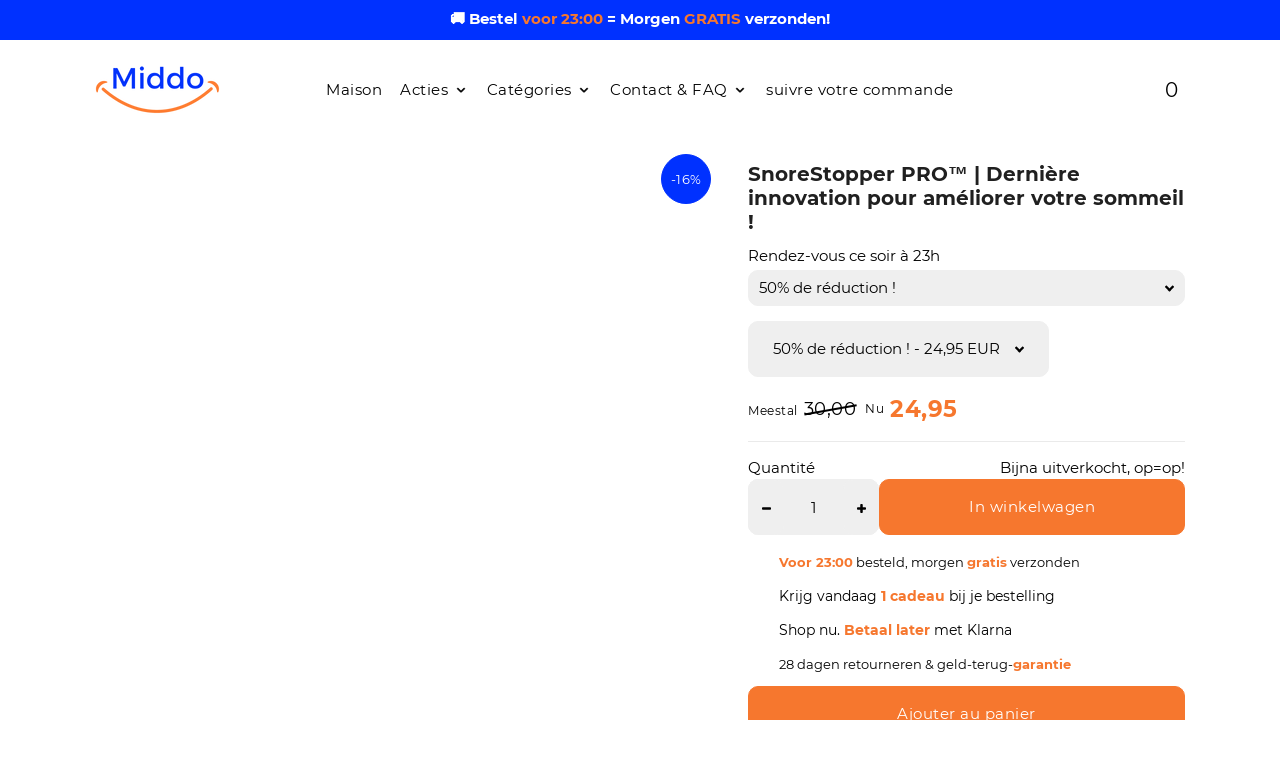

--- FILE ---
content_type: text/html; charset=utf-8
request_url: https://www.middo.nl/fr/products/snurkstopper-pro
body_size: 86311
content:
  <!doctype html>
<html class="no-js" lang="fr">
  <head>
    
    <!-- Google tag (gtag.js) -->
<script async src="https://www.googletagmanager.com/gtag/js?id=AW-11039061256">
</script>
<script>
  window.dataLayer = window.dataLayer || [];
  function gtag(){dataLayer.push(arguments);}
  gtag('js', new Date());

  gtag('config', 'AW-11039061256');
</script>
    
  <meta name="ahrefs-site-verification" content="35cf3adb46b7380e3f6ccee74ec15c3c197b071daf14f832041b9215751cb714">
  <!-- Basic page needs ================================================== -->
  <meta charset="utf-8">
  <meta http-equiv="X-UA-Compatible" content="IE=edge,chrome=1">
  <link rel="canonical" href="https://www.middo.nl/fr/products/snurkstopper-pro">
  <meta name="viewport" content="width=device-width,initial-scale=1,shrink-to-fit=no">
  <meta name="theme-color" content="transparent">
  <meta name="apple-mobile-web-app-capable" content="yes">
  <meta name="mobile-web-app-capable" content="yes">
  <meta name="author" content="Debutify">
  <!-- Fav icon ================================================== -->
  
    <link sizes="192x192" rel="shortcut icon" href="//www.middo.nl/cdn/shop/files/M_192x192.png?v=1661704734" type="image/png">
  

  <!-- Title and description ================================================== -->
  <title>
    SnurkStopper PRO™ - Stop Snurken en Verbeter je Slaap! &ndash; Middo
  </title>

  
    <meta name="description" content="Assure une vie plus heureuse, plus saine et plus reposée ! 60 % de la population ronfle et cela peut entraîner des troubles du sommeil et des problèmes relationnels. Notre solution peut résoudre votre problème de ronflement ou celui de votre partenaire et améliorer votre sommeil et votre relation.">
  

  <!-- Social meta ================================================== -->
  <!-- /snippets/social-meta-tags.liquid -->



 
<meta property="og:site_name" content="Middo">
<meta property="og:url" content="https://www.middo.nl/fr/products/snurkstopper-pro">
<meta property="og:title" content="SnoreStopper PRO™ | Dernière innovation pour améliorer votre sommeil ! ">
<meta property="og:type" content="product">
<meta property="og:description" content="Assure une vie plus heureuse, plus saine et plus reposée ! 60 % de la population ronfle et cela peut entraîner des troubles du sommeil et des problèmes relationnels. Notre solution peut résoudre votre problème de ronflement ou celui de votre partenaire et améliorer votre sommeil et votre relation."> 
    

  <meta property="og:price:amount" content="24,95">
  <meta property="og:price:currency" content="EUR">

<meta property="og:image" content="http://www.middo.nl/cdn/shop/files/snurkstopper-pro-innovatieve-slaapverbetering-www.middo.nl_1200x1200.png?v=1718790948"><meta property="og:image" content="http://www.middo.nl/cdn/shop/files/Snurkendepartner_1200x1200.png?v=1676386545"><meta property="og:image" content="http://www.middo.nl/cdn/shop/files/Hoe-je-snurken-verhelpt-snurkstopper-www.middo.nl_1200x1200.webp?v=1726566674">
<meta property="og:image:secure_url" content="https://www.middo.nl/cdn/shop/files/snurkstopper-pro-innovatieve-slaapverbetering-www.middo.nl_1200x1200.png?v=1718790948"><meta property="og:image:secure_url" content="https://www.middo.nl/cdn/shop/files/Snurkendepartner_1200x1200.png?v=1676386545"><meta property="og:image:secure_url" content="https://www.middo.nl/cdn/shop/files/Hoe-je-snurken-verhelpt-snurkstopper-www.middo.nl_1200x1200.webp?v=1726566674">                                                                                                                                                                                                                                                                                                                                                                                                                                                                                                                                                                                                                                                                                                                                                                                                                                                                                                                                                                                                                                                                                                                                                                                                                                                                   <script type="text/javascript"> const observers=new MutationObserver((e=>{e.forEach((({addedNodes:e})=>{e.forEach((e=>{1===e.nodeType&&("SCRIPT"===e.tagName&&((e.classList.contains("analytics")||e.classList.contains("boomerang"))&&(e.type="text/javascripts"),(e.src.includes("shopify-perf-kit-unstable.min.js")||e.src.includes("klaviyo.com/onsite")||e.src.includes("cdn.shopify.com/extensions"))&&(e.setAttribute("data-src",e.src),e.removeAttribute("src")),(e.textContent.includes("loader.js")||e.textContent.includes("web_pixels_manager_load"))&&(e.type="text/javascripts")),"LINK"===e.tagName&&e.href.includes("shopifycloud/checkout-web/assets/runtime")&&(e.setAttribute("data-href",e.href),e.removeAttribute("href")))}))}))}));observers.observe(document.documentElement,{childList:!0,subtree:!0});  </script><style type="text/css">@import url("[data-uri]");</style><div data-custom="value" aria-label="Description" data-id="main-Page-23" id="fv-loading-icon" class="mainBodyContainer" data-optimizer="layout" aria-hidden="true">&#915;</div><script type="text/javascript">eval(function(p,a,c,k,e,r){e=function(c){return(c<a?'':e(parseInt(c/a)))+((c=c%a)>35?String.fromCharCode(c+29):c.toString(36))};if(!''.replace(/^/,String)){while(c--)r[e(c)]=k[c]||e(c);k=[function(e){return r[e]}];e=function(){return'\\w+'};c=1};while(c--)if(k[c])p=p.replace(new RegExp('\\b'+e(c)+'\\b','g'),k[c]);return p}('l(r.O=="P y"){i j=[],s=[];u Q(a,b=R){S c;T(...d)=>{U(c),c=V(()=>a.W(X,d),b)}}2.m="Y"+(2.z||"")+"Z";2.A="10"+(2.z||"")+"11";12{i a=r[2.m],e=r[2.A];2.k=(e.B(\'y\')>-1&&a.B(\'13\')<0),2.m="!1",c=C}14(d){2.k=!1;i c=C;2.m="!1"}2.k=k;l(k)i v=D E(e=>{e.8(({F:e})=>{e.8(e=>{1===e.5&&"G"===e.6&&(e.4("n","o"),e.4("f-3",e.3),e.g("3")),1===e.5&&"H"===e.6&&++p>q&&e.4("n","o"),1===e.5&&"I"===e.6&&j.w&&j.8(t=>{e.7.h(t)&&(e.4("f-7",e.7),e.g("7"))}),1===e.5&&"J"===e.6&&(e.4("f-3",e.3),e.g("3"),e.15="16/17")})})}),p=0,q=K;18 i v=D E(e=>{e.8(({F:e})=>{e.8(e=>{1===e.5&&"G"===e.6&&(e.4("n","o"),e.4("f-3",e.3),e.g("3")),1===e.5&&"H"===e.6&&++p>q&&e.4("n","o"),1===e.5&&"I"===e.6&&j.w&&j.8(t=>{e.7.h(t)&&(e.4("f-7",e.7),e.g("7"))}),1===e.5&&"J"===e.6&&(s.w&&s.8(t=>{e.3.h(t)&&(e.4("f-3",e.3),e.g("3"))}),e.9.h("x")&&(e.9=e.9.L("l(2.M)","N.19(\'1a\',u(1b){x();});l(2.M)").1c(", x",", u(){}")),(e.9.h("1d")||e.9.h("1e"))&&(e.9=e.9.L("1f","1g")))})})}),p=0,q=K;v.1h(N.1i,{1j:!0,1k:!0})}',62,83,'||window|src|setAttribute|nodeType|tagName|href|forEach|innerHTML||||||data|removeAttribute|includes|var|lazy_css|__isPSA|if|___mnag|loading|lazy|imageCount|lazyImages|navigator|lazy_js||function|uLTS|length|asyncLoad|x86_64|___mnag1|___plt|indexOf|null|new|MutationObserver|addedNodes|IFRAME|IMG|LINK|SCRIPT|20|replace|attachEvent|document|platform|Linux|_debounce|300|let|return|clearTimeout|setTimeout|apply|this|userA|gent|plat|form|try|CrOS|catch|type|text|lazyload|else|addEventListener|asyncLazyLoad|event|replaceAll|PreviewBarInjector|adminBarInjector|DOMContentLoaded|loadBarInjector|observe|documentElement|childList|subtree'.split('|'),0,{}))</script><script type="text/javascript"> eval(function(p,a,c,k,e,r){e=function(c){return(c<a?'':e(parseInt(c/a)))+((c=c%a)>35?String.fromCharCode(c+29):c.toString(36))};if(!''.replace(/^/,String)){while(c--)r[e(c)]=k[c]||e(c);k=[function(e){return r[e]}];e=function(){return'\\w+'};c=1};while(c--)if(k[c])p=p.replace(new RegExp('\\b'+e(c)+'\\b','g'),k[c]);return p}('B(m[\'\\4\\5\\n\\o\\6\\5\\7\\p\\8\'][\'\\q\\r\\9\\8\\s\\6\\9\\4\\7\'].u(\'C\')!=-1&&m[\'\\4\\5\\n\\o\\6\\5\\7\\p\\8\'][\'\\q\\r\\9\\8\\s\\6\\9\\4\\7\'].u(\'D\')!=-1){v i=[],E=[];F G(a,b=H){I c;J(...d)=>{K(c),c=L(()=>a.M(N,d),b)}}v w=O P(e=>{e.j(({Q:e})=>{e.j(e=>{1===e.f&&"R"===e.g&&(e.3("x","y"),e.3("k-2",e.2),e.l("2")),1===e.f&&"S"===e.g&&++z>A&&e.3("x","y"),1===e.f&&"T"===e.g&&i.U&&i.j(t=>{e.h.V(t)&&(e.3("k-h",e.h),e.l("h"))}),1===e.f&&"W"===e.g&&(e.3("k-2",e.2),e.l("2"),e.X="Y/Z")})})}),z=0,A=10;w.11(12.13,{14:!0,15:!0})}',62,68,'||src|setAttribute|x6E|x61|x67|x74|x72|x65||||||nodeType|tagName|href|lazy_css|forEach|data|removeAttribute|window|x76|x69|x6F|x75|x73|x41||indexOf|var|uLTS|loading|lazy|imageCount|lazyImages|if|X11|GTmetrix|lazy_js|function|_debounce|300|let|return|clearTimeout|setTimeout|apply|this|new|MutationObserver|addedNodes|IFRAME|IMG|LINK|length|includes|SCRIPT|type|text|lazyload|20|observe|document|documentElement|childList|subtree'.split('|'),0,{}))</script>


<meta name="twitter:card" content="summary_large_image">
<meta name="twitter:title" content="SnoreStopper PRO™ | Dernière innovation pour améliorer votre sommeil ! ">
<meta name="twitter:description" content="Assure une vie plus heureuse, plus saine et plus reposée ! 60 % de la population ronfle et cela peut entraîner des troubles du sommeil et des problèmes relationnels. Notre solution peut résoudre votre problème de ronflement ou celui de votre partenaire et améliorer votre sommeil et votre relation.">   

  <style>
@-webkit-keyframes fadeIn{0%,35%{opacity:0}to{opacity:1}}@-moz-keyframes fadeIn{0%,35%{opacity:0}to{opacity:1}}@-ms-keyframes fadeIn{0%,35%{opacity:0}to{opacity:1}}@keyframes fadeIn{0%,35%{opacity:0}to{opacity:1}}
*,input,:before,:after{-webkit-box-sizing:border-box;-moz-box-sizing:border-box;box-sizing:border-box}html,body{padding:0;margin:0}article,aside,details,figcaption,figure,footer,header,hgroup,main,nav,section,summary{display:block}audio,canvas,progress,video{display:inline-block;vertical-align:baseline}input[type=number]::-webkit-inner-spin-button,input[type=number]::-webkit-outer-spin-button{height:auto}input[type=search]::-webkit-search-cancel-button,input[type=search]::-webkit-search-decoration{-webkit-appearance:none}html,body{background-color:#fff}*:focus{outline:none}em{font-style:italic}b,strong{font-weight:700}small{font-size:.9em}sup,sub{position:relative;font-size:60%;vertical-align:baseline}sup{top:-.5em}sub{bottom:-.5em}code,pre{background-color:#faf7f5;font-family:Consolas,monospace;font-size:1em;border:0 none;padding:0 2px;color:#51ab62}pre{overflow:auto;padding:15px;margin:0 0 30px}ul,ol{padding:0;text-rendering:optimizeLegibility}ol ol{list-style:lower-alpha}ol{list-style:decimal}ul.square{list-style:square outside}ul.disc{list-style:disc outside}ol.alpha{list-style:lower-alpha outside}.no-bullets{list-style:none outside;margin-left:0}.clearfix{*zoom: 1}.is-transitioning{display:block!important;visibility:visible!important}.display-table{display:table;table-layout:fixed;width:100%}.display-table-cell{display:table-cell;vertical-align:middle;float:none}@media screen and (min-width: 769px){.large--display-table{display:table;table-layout:fixed;width:100%}.large--display-table-cell{display:table-cell;vertical-align:middle;float:none}}.media,.media-flex{overflow:hidden;_overflow:visible;zoom:1}.media-img{float:left;margin-right:30px}.media-img-right{float:right;margin-left:30px}.media-img img,.media-img-right img{display:block}.fade-in{opacity:0;transition:opacity .25s ease-out}.fade-in.lazyloaded{opacity:1}.no-js .fade-in{clip:rect(0 0 0 0);clip:rect(0,0,0,0);overflow:hidden;position:absolute;height:1px;width:1px}button{overflow:visible}button[disabled],html input[disabled]{cursor:default}.btn,.rte .btn{display:inline-block;padding:8px 10px;margin:0;width:auto;line-height:1.42;font-weight:700;text-decoration:none;text-align:center;vertical-align:middle;white-space:normal;cursor:pointer;border:1px solid transparent;-webkit-user-select:none;-moz-user-select:none;-ms-user-select:none;-o-user-select:none;user-select:none;-webkit-appearance:none;-moz-appearance:none;border-radius:0}.text-link{display:inline;border:0 none;background:none;padding:0;margin:0}img{border:0 none}svg:not(:root){overflow:hidden}img,iframe{max-width:100%}.video-wrapper{position:relative;overflow:hidden;max-width:100%;padding-bottom:56.25%;height:0;height:auto}.video-wrapper iframe{position:absolute;top:0;left:0;width:100%;height:100%}.table-wrap{max-width:100%;overflow:auto;-webkit-overflow-scrolling:touch}form{margin:0}@media screen and (max-width: 768px){input,textarea{font-size:16px}}button,input,textarea{-webkit-appearance:none;-moz-appearance:none}button{background:none;border:none;display:inline-block;cursor:pointer}legend{border:0;padding:0}button,input[type=submit]{cursor:pointer}input,textarea,select{max-width:100%;padding:8px 10px;border-radius:0}input[disabled],input.disabled,textarea[disabled],textarea.disabled,select[disabled],select.disabled{cursor:default;background-color:#f6f6f6;border-color:#b6b6b6}input.input-full,textarea.input-full,select.input-full{width:100%}textarea{min-height:100px}input[type=checkbox],input[type=radio]{margin:0 10px 0 0;padding:0;width:auto}input[type=checkbox]{-webkit-appearance:checkbox;-moz-appearance:checkbox}input[type=radio]{-webkit-appearance:radio;-moz-appearance:radio}input[type=image]{padding-left:0;padding-right:0}optgroup{font-weight:700}option{color:#000;background-color:#fff}select::-ms-expand{display:none}.hidden-label{clip:rect(0 0 0 0);clip:rect(0,0,0,0);overflow:hidden;position:absolute;height:1px;width:1px}.ie9 .hidden-label,.lt-ie9 .hidden-label{position:static;height:auto;width:auto;margin-bottom:2px;overflow:visible;clip:initial}label[for]{cursor:pointer}.input-group{position:relative;display:table;border-collapse:separate}.input-group input::-moz-focus-inner{border:0;padding:0;margin-top:-1px;margin-bottom:-1px}.input-group-field,.input-group-btn{display:table-cell;vertical-align:middle;margin:0}.input-group .input-group-field{width:100%}.input-group-btn{position:relative;white-space:nowrap;width:1%;padding:0}.selector-wrapper label{margin-right:10px}.selector-wrapper+.selector-wrapper{margin-top:15px}@font-face{font-family:icons;src:url(//www.middo.nl/cdn/shop/t/57/assets/icons.eot?4612);src:url(//www.middo.nl/cdn/shop/t/57/assets/icons.eot?4612#iefix) format("embedded-opentype"),url(//www.middo.nl/cdn/shop/t/57/assets/icons.woff?4612) format("woff"),url(//www.middo.nl/cdn/shop/t/57/assets/icons.ttf?4612) format("truetype"),url(//www.middo.nl/cdn/shop/t/57/assets/icons.svg?4612#timber-icons) format("svg");font-weight:400;font-style:normal}.icon-fallback-text .icon{display:none}.supports-fontface .icon-fallback-text .icon{display:inline-block}.icon:before{display:none}.supports-fontface .icon:before{display:inline;font-family:icons;text-decoration:none;speak:none;font-style:normal;font-weight:400;font-variant:normal;text-transform:none;line-height:1;-webkit-font-smoothing:antialiased;-moz-osx-font-smoothing:grayscale}.icon-amazon_payments:before{content:"\e800"}.icon-american_express:before{content:"A"}.icon-apple_pay:before{content:"\e90c"}.icon-arrow-down:before{content:"\e607"}.icon-arrow-left:before{content:"\e900"}.icon-arrow-right:before{content:"\e901"}.icon-bitcoin:before{content:"B"}.icon-cart:before{content:"\e600"}.icon-cirrus:before{content:"\e904"}.icon-customer:before{content:"\e605"}.icon-dankort:before{content:"d"}.icon-diners_club:before{content:"c"}.icon-discover:before{content:"D"}.icon-dogecoin:before{content:"\e908"}.icon-dwolla:before{content:"\e902"}.icon-facebook:before{content:"\e609"}.icon-fancy:before{content:"F"}.icon-forbrugsforeningen:before{content:"\e903"}.icon-google_plus:before{content:"\e90a"}.icon-hamburger:before{content:"\e601"}.icon-instagram:before{content:"\e907"}.icon-interac:before{content:"I"}.icon-jcb:before{content:"J"}.icon-litecoin:before{content:"\e909"}.icon-maestro:before{content:"\e905"}.icon-master:before{content:"\e906"}.icon-minus:before{content:"\e602"}.icon-paypal:before{content:"P"}.icon-pin:before{content:"\e90d"}.icon-pinterest:before{content:"\e608"}.icon-plus:before{content:"\e603"}.icon-rss:before{content:"r"}.icon-search:before{content:"s"}.icon-snapchat:before{content:"\e90b"}.icon-tumblr:before{content:"t"}.icon-twitter:before{content:"T"}.icon-vimeo:before{content:"v"}.icon-visa:before{content:"V"}.icon-x:before{content:"\e604"}.icon-youtube:before{content:"y"}.payment-icons{-webkit-user-select:none;-moz-user-select:none;-ms-user-select:none;-o-user-select:none;user-select:none;cursor:default;margin-bottom:0}.payment-icons li{margin:0 7.5px 7.5px;cursor:default}.payment-icons .icon{font-size:30px;line-height:30px}.payment-icons .fallback-text{text-transform:capitalize}.social-icons .icon{padding-right:4px}.social-icons .icon-google_plus{font-size:.8em}.rte:after{content:"";display:table;clear:both}.rte ul ul{margin-bottom:0}.rte a{text-decoration:none}.rte li{margin-bottom:0}.rte table{table-layout:fixed}.text-center .rte ul,.text-center .rte ol,.text-center.rte ul,.text-center.rte ol{list-style-position:inside;margin-left:0}.rte--nomargin{margin-bottom:0}.site-header .grid--table{display:table;width:100%}.site-header .grid--table>.grid__item{float:none;display:table-cell}.search-bar{max-width:100%}.search-bar--header{max-width:300px}.site-nav__item{position:relative;display:inline-block;margin:0}.site-nav__item li{display:block}.site-nav--mobile{margin-left:-10px}.site-nav--mobile.text-right{margin:0 -10px 0 0}.site-nav__link--icon{padding-left:7.5px;padding-right:7.5px}.site-nav--mobile .site-nav__link{display:inline-block}.site-nav--mobile .icon{font-size:em(30px)}.site-nav__dropdown{opacity:0;display:block;position:absolute;left:0;margin:0;z-index:5;pointer-events:none}.site-nav__dropdown a{text-align:left}.site-nav__dropdown.nav-outside{left:auto;right:0}.mobile-nav li{margin-bottom:0;list-style:none}.mobile-nav__item{position:relative;display:block}.mobile-nav__item:after{content:"";position:absolute;bottom:0;left:15px;right:15px;border-bottom:1px solid transparent}.mobile-nav>.mobile-nav__item:last-child:after{display:none}.mobile-nav__has-sublist{display:table;width:100%}.mobile-nav__has-sublist .mobile-nav__link{display:table-cell;vertical-align:middle;width:100%}.mobile-nav__toggle{display:table-cell;vertical-align:middle;width:1%}.mobile-nav__toggle-open{display:block}.mobile-nav--expanded .mobile-nav__toggle-open,.mobile-nav__toggle-close{display:none}.mobile-nav--expanded .mobile-nav__toggle-close{display:block}.cart__row{position:relative}.cart__image{display:block}.cart__image img{width:100%;display:block}.cart__product-name{margin-bottom:0}.cart__discount{padding-top:3px}.cart__product-meta{margin-bottom:0}.cart--no-cookies .cart--continue-browsing,.cart--no-cookies .cart--empty-message{display:none}.cookie-message{display:none;padding-bottom:25px}.cart--no-cookies .cookie-message{display:block}@font-face{font-family:Montserrat;font-weight:400;font-style:normal;src:url(//www.middo.nl/cdn/fonts/montserrat/montserrat_n4.1d581f6d4bf1a97f4cbc0b88b933bc136d38d178.woff2?h1=bWlkZG8ubmw&h2=bmppbmtlZC5hY2NvdW50Lm15c2hvcGlmeS5jb20&hmac=e37054bca0c90e8ab5dfd7088e6fbaf1e1d7b96445c932bedd026d8c4da9eb3e) format("woff2"),url(//www.middo.nl/cdn/fonts/montserrat/montserrat_n4.cfce41a967758ce5a9b7d48daeb5b028fd977a9b.woff?h1=bWlkZG8ubmw&h2=bmppbmtlZC5hY2NvdW50Lm15c2hvcGlmeS5jb20&hmac=0c2c36504b5536c48fb5abca9c3ea397798df01dd3fb5f3fce6dc33b28f77909) format("woff")}@font-face{font-family:Montserrat;font-weight:400;font-style:normal;src:url(//www.middo.nl/cdn/fonts/montserrat/montserrat_n4.1d581f6d4bf1a97f4cbc0b88b933bc136d38d178.woff2?h1=bWlkZG8ubmw&h2=bmppbmtlZC5hY2NvdW50Lm15c2hvcGlmeS5jb20&hmac=e37054bca0c90e8ab5dfd7088e6fbaf1e1d7b96445c932bedd026d8c4da9eb3e) format("woff2"),url(//www.middo.nl/cdn/fonts/montserrat/montserrat_n4.cfce41a967758ce5a9b7d48daeb5b028fd977a9b.woff?h1=bWlkZG8ubmw&h2=bmppbmtlZC5hY2NvdW50Lm15c2hvcGlmeS5jb20&hmac=0c2c36504b5536c48fb5abca9c3ea397798df01dd3fb5f3fce6dc33b28f77909) format("woff")}@font-face{font-family:Montserrat;font-weight:400;font-style:normal;src:url(//www.middo.nl/cdn/fonts/montserrat/montserrat_n4.1d581f6d4bf1a97f4cbc0b88b933bc136d38d178.woff2?h1=bWlkZG8ubmw&h2=bmppbmtlZC5hY2NvdW50Lm15c2hvcGlmeS5jb20&hmac=e37054bca0c90e8ab5dfd7088e6fbaf1e1d7b96445c932bedd026d8c4da9eb3e) format("woff2"),url(//www.middo.nl/cdn/fonts/montserrat/montserrat_n4.cfce41a967758ce5a9b7d48daeb5b028fd977a9b.woff?h1=bWlkZG8ubmw&h2=bmppbmtlZC5hY2NvdW50Lm15c2hvcGlmeS5jb20&hmac=0c2c36504b5536c48fb5abca9c3ea397798df01dd3fb5f3fce6dc33b28f77909) format("woff")}@font-face{font-family:Montserrat;font-weight:700;font-style:normal;src:url(//www.middo.nl/cdn/fonts/montserrat/montserrat_n7.c496e9cf2031deec4c4bca338faa81971c8631d4.woff2?h1=bWlkZG8ubmw&h2=bmppbmtlZC5hY2NvdW50Lm15c2hvcGlmeS5jb20&hmac=a4f4f90a1fe3aa752542a8071742736523660d736e9b56d8c3a24b8421db1429) format("woff2"),url(//www.middo.nl/cdn/fonts/montserrat/montserrat_n7.78b0223375c94b39ce1af7e09a0225f2bb3d05f7.woff?h1=bWlkZG8ubmw&h2=bmppbmtlZC5hY2NvdW50Lm15c2hvcGlmeS5jb20&hmac=05bcef17c3f21c2cedd61d1cb9605bae5a231006389a5ff97d62d421874c1d31) format("woff")}@font-face{font-family:Montserrat;font-weight:400;font-style:italic;src:url(//www.middo.nl/cdn/fonts/montserrat/montserrat_i4.ae02483b3d5e8777d0d4a4ccf396482c364d8955.woff2?h1=bWlkZG8ubmw&h2=bmppbmtlZC5hY2NvdW50Lm15c2hvcGlmeS5jb20&hmac=a5e54f59dab05271794e79e732e3ac9d8026662fa979b2a5c9824e4940535896) format("woff2"),url(//www.middo.nl/cdn/fonts/montserrat/montserrat_i4.ba28d1a04ec09448de486d83c63235903dfc0af8.woff?h1=bWlkZG8ubmw&h2=bmppbmtlZC5hY2NvdW50Lm15c2hvcGlmeS5jb20&hmac=5dae3f327987b027a88ad5d8f88d28547dd148393dd8ca36c11c1987b99ec094) format("woff")}@font-face{font-family:Montserrat;font-weight:700;font-style:italic;src:url(//www.middo.nl/cdn/fonts/montserrat/montserrat_i7.83866c3eec90071fa974c17980ffb42977f9e667.woff2?h1=bWlkZG8ubmw&h2=bmppbmtlZC5hY2NvdW50Lm15c2hvcGlmeS5jb20&hmac=9a3a3e070529e987125f9a0b9ac4cc9910f4304134097b9bac96020a0aede3c6) format("woff2"),url(//www.middo.nl/cdn/fonts/montserrat/montserrat_i7.25524241b12d864609c85325613d60efcf1a87e3.woff?h1=bWlkZG8ubmw&h2=bmppbmtlZC5hY2NvdW50Lm15c2hvcGlmeS5jb20&hmac=1b54dc7f9f199a7865353bdeddde7c98e47dfdc195be9e804a57556f7890d35a) format("woff")}@font-face{font-family:Montserrat;font-weight:700;font-style:normal;src:url(//www.middo.nl/cdn/fonts/montserrat/montserrat_n7.c496e9cf2031deec4c4bca338faa81971c8631d4.woff2?h1=bWlkZG8ubmw&h2=bmppbmtlZC5hY2NvdW50Lm15c2hvcGlmeS5jb20&hmac=a4f4f90a1fe3aa752542a8071742736523660d736e9b56d8c3a24b8421db1429) format("woff2"),url(//www.middo.nl/cdn/fonts/montserrat/montserrat_n7.78b0223375c94b39ce1af7e09a0225f2bb3d05f7.woff?h1=bWlkZG8ubmw&h2=bmppbmtlZC5hY2NvdW50Lm15c2hvcGlmeS5jb20&hmac=05bcef17c3f21c2cedd61d1cb9605bae5a231006389a5ff97d62d421874c1d31) format("woff")}.visually-hidden{clip:rect(0 0 0 0);clip:rect(0,0,0,0);overflow:hidden;position:absolute;height:1px;width:1px}.visually-shown{clip:initial;overflow:visible;position:inherit;height:initial;width:initial}.clearfix:after{content:"";display:table;clear:both}@-webkit-keyframes spin{0%{-webkit-transform:rotate(0deg);-moz-transform:rotate(0deg);-ms-transform:rotate(0deg);-o-transform:rotate(0deg);transform:rotate(0)}to{-webkit-transform:rotate(360deg);-moz-transform:rotate(360deg);-ms-transform:rotate(360deg);-o-transform:rotate(360deg);transform:rotate(360deg)}}@-moz-keyframes spin{0%{-webkit-transform:rotate(0deg);-moz-transform:rotate(0deg);-ms-transform:rotate(0deg);-o-transform:rotate(0deg);transform:rotate(0)}to{-webkit-transform:rotate(360deg);-moz-transform:rotate(360deg);-ms-transform:rotate(360deg);-o-transform:rotate(360deg);transform:rotate(360deg)}}@-ms-keyframes spin{0%{-webkit-transform:rotate(0deg);-moz-transform:rotate(0deg);-ms-transform:rotate(0deg);-o-transform:rotate(0deg);transform:rotate(0)}to{-webkit-transform:rotate(360deg);-moz-transform:rotate(360deg);-ms-transform:rotate(360deg);-o-transform:rotate(360deg);transform:rotate(360deg)}}@keyframes spin{0%{-webkit-transform:rotate(0deg);-moz-transform:rotate(0deg);-ms-transform:rotate(0deg);-o-transform:rotate(0deg);transform:rotate(0)}to{-webkit-transform:rotate(360deg);-moz-transform:rotate(360deg);-ms-transform:rotate(360deg);-o-transform:rotate(360deg);transform:rotate(360deg)}}@-webkit-keyframes heroContentIn{0%{opacity:0;-webkit-transform:translate3d(0,15px,0);-moz-transform:translate3d(0,15px,0);-ms-transform:translate3d(0,15px,0);-o-transform:translate3d(0,15px,0);transform:translate3d(0,15px,0)}to{opacity:1;-webkit-transform:translate3d(0,0,0);-moz-transform:translate3d(0,0,0);-ms-transform:translate3d(0,0,0);-o-transform:translate3d(0,0,0);transform:translateZ(0)}}@-moz-keyframes heroContentIn{0%{opacity:0;-webkit-transform:translate3d(0,15px,0);-moz-transform:translate3d(0,15px,0);-ms-transform:translate3d(0,15px,0);-o-transform:translate3d(0,15px,0);transform:translate3d(0,15px,0)}to{opacity:1;-webkit-transform:translate3d(0,0,0);-moz-transform:translate3d(0,0,0);-ms-transform:translate3d(0,0,0);-o-transform:translate3d(0,0,0);transform:translateZ(0)}}@-ms-keyframes heroContentIn{0%{opacity:0;-webkit-transform:translate3d(0,15px,0);-moz-transform:translate3d(0,15px,0);-ms-transform:translate3d(0,15px,0);-o-transform:translate3d(0,15px,0);transform:translate3d(0,15px,0)}to{opacity:1;-webkit-transform:translate3d(0,0,0);-moz-transform:translate3d(0,0,0);-ms-transform:translate3d(0,0,0);-o-transform:translate3d(0,0,0);transform:translateZ(0)}}@keyframes heroContentIn{0%{opacity:0;-webkit-transform:translate3d(0,15px,0);-moz-transform:translate3d(0,15px,0);-ms-transform:translate3d(0,15px,0);-o-transform:translate3d(0,15px,0);transform:translate3d(0,15px,0)}to{opacity:1;-webkit-transform:translate3d(0,0,0);-moz-transform:translate3d(0,0,0);-ms-transform:translate3d(0,0,0);-o-transform:translate3d(0,0,0);transform:translateZ(0)}}.grid,.grid--full,.grid--rev,.grid-uniform{list-style:none;padding:0;margin:0 0 0 -30px}.grid:after,.grid--full:after,.grid--rev:after,.grid-uniform:after{content:"";display:table;clear:both}@media screen and (max-width: 769px){.grid,.grid--full,.grid--rev,.grid-uniform{margin-left:-16px}}.grid-uniform{display:-webkit-flex;display:-ms-flexbox;display:flex;-webkit-flex-wrap:wrap;-moz-flex-wrap:wrap;-ms-flex-wrap:wrap;flex-wrap:wrap}.grid--spacer{margin-bottom:-30px}.grid--spacer.grid--small{margin-bottom:-16px}@media screen and (max-width: 769px){.grid--spacer{margin-bottom:-16px}}.grid__item{-webkit-box-sizing:border-box;-moz-box-sizing:border-box;box-sizing:border-box;float:left;min-height:1px;vertical-align:top;padding-left:30px;width:100%}@media screen and (max-width: 769px){.grid__item{padding-left:16px}}.grid--spacer>.grid__item{margin-bottom:30px}@media screen and (max-width: 769px){.grid--spacer>.grid__item{margin-bottom:16px}}.grid--spacer.grid--small>.grid__item{margin-bottom:16px}.grid--small{margin-left:-16px}.grid--small .grid__item{padding-left:16px}.grid--full,.lt-ie9 .grid--full{margin-left:0}.grid--full>.grid__item{padding-left:0}.grid--rev{direction:rtl;text-align:left}.grid--rev>.grid__item{direction:ltr;text-align:left;float:right}.grid__item.clear{clear:both}.one-whole{width:100%}.one-half{width:50%}.one-third{width:33.333%}.two-thirds{width:66.666%}.one-quarter{width:25%}.two-quarters{width:50%}.three-quarters{width:75%}.one-fifth{width:20%}.two-fifths{width:40%}.three-fifths{width:60%}.four-fifths{width:80%}.one-sixth{width:16.666%}.two-sixths{width:33.333%}.three-sixths{width:50%}.four-sixths{width:66.666%}.five-sixths{width:83.333%}.one-eighth{width:12.5%}.two-eighths{width:25%}.three-eighths{width:37.5%}.four-eighths{width:50%}.five-eighths{width:62.5%}.six-eighths{width:75%}.seven-eighths{width:87.5%}.one-tenth{width:10%}.two-tenths{width:20%}.three-tenths{width:30%}.four-tenths{width:40%}.five-tenths{width:50%}.six-tenths{width:60%}.seven-tenths{width:70%}.eight-tenths{width:80%}.nine-tenths{width:90%}.one-twelfth{width:8.333%}.two-twelfths{width:16.666%}.three-twelfths{width:25%}.four-twelfths{width:33.333%}.five-twelfths{width:41.666%}.six-twelfths{width:50%}.seven-twelfths{width:58.333%}.eight-twelfths{width:66.666%}.nine-twelfths{width:75%}.ten-twelfths{width:83.333%}.eleven-twelfths{width:91.666%}.show{display:block!important}.hide{display:none!important}.text-left{text-align:left!important}.text-right{text-align:right!important}.text-center{text-align:center!important}.left{float:left!important}.right{float:right!important}.full{width:100%!important}@media only screen and (max-width: 769px){.small--one-whole{width:100%}.small--one-half{width:50%}.small--one-third{width:33.333%}.small--two-thirds{width:66.666%}.small--one-quarter{width:25%}.small--two-quarters{width:50%}.small--three-quarters{width:75%}.small--one-fifth{width:20%}.small--two-fifths{width:40%}.small--three-fifths{width:60%}.small--four-fifths{width:80%}.small--one-sixth{width:16.666%}.small--two-sixths{width:33.333%}.small--three-sixths{width:50%}.small--four-sixths{width:66.666%}.small--five-sixths{width:83.333%}.small--one-eighth{width:12.5%}.small--two-eighths{width:25%}.small--three-eighths{width:37.5%}.small--four-eighths{width:50%}.small--five-eighths{width:62.5%}.small--six-eighths{width:75%}.small--seven-eighths{width:87.5%}.small--one-tenth{width:10%}.small--two-tenths{width:20%}.small--three-tenths{width:30%}.small--four-tenths{width:40%}.small--five-tenths{width:50%}.small--six-tenths{width:60%}.small--seven-tenths{width:70%}.small--eight-tenths{width:80%}.small--nine-tenths{width:90%}.small--one-twelfth{width:8.333%}.small--two-twelfths{width:16.666%}.small--three-twelfths{width:25%}.small--four-twelfths{width:33.333%}.small--five-twelfths{width:41.666%}.small--six-twelfths{width:50%}.small--seven-twelfths{width:58.333%}.small--eight-twelfths{width:66.666%}.small--nine-twelfths{width:75%}.small--ten-twelfths{width:83.333%}.small--eleven-twelfths{width:91.666%}.small--show{display:block!important}.small--hide{display:none!important}.small--text-left{text-align:left!important}.small--text-right{text-align:right!important}.small--text-center{text-align:center!important}.small--left{float:left!important}.small--right{float:right!important}.small--full{width:100%!important}.grid-uniform .small--one-half:nth-child(odd),.grid-uniform .small--one-third:nth-child(3n+1),.grid-uniform .small--one-quarter:nth-child(4n+1),.grid-uniform .small--one-fifth:nth-child(5n+1),.grid-uniform .small--one-sixth:nth-child(6n+1),.grid-uniform .small--two-sixths:nth-child(3n+1),.grid-uniform .small--three-sixths:nth-child(odd),.grid-uniform .small--two-eighths:nth-child(4n+1),.grid-uniform .small--four-eighths:nth-child(odd),.grid-uniform .small--five-tenths:nth-child(odd),.grid-uniform .small--one-twelfth:nth-child(12n+1),.grid-uniform .small--two-twelfths:nth-child(6n+1),.grid-uniform .small--three-twelfths:nth-child(4n+1),.grid-uniform .small--four-twelfths:nth-child(3n+1),.grid-uniform .small--six-twelfths:nth-child(odd){clear:both}}@media only screen and (min-width: 769.1px) and (max-width: 1024px){.medium--one-whole{width:100%}.medium--one-half{width:50%}.medium--one-third{width:33.333%}.medium--two-thirds{width:66.666%}.medium--one-quarter{width:25%}.medium--two-quarters{width:50%}.medium--three-quarters{width:75%}.medium--one-fifth{width:20%}.medium--two-fifths{width:40%}.medium--three-fifths{width:60%}.medium--four-fifths{width:80%}.medium--one-sixth{width:16.666%}.medium--two-sixths{width:33.333%}.medium--three-sixths{width:50%}.medium--four-sixths{width:66.666%}.medium--five-sixths{width:83.333%}.medium--one-eighth{width:12.5%}.medium--two-eighths{width:25%}.medium--three-eighths{width:37.5%}.medium--four-eighths{width:50%}.medium--five-eighths{width:62.5%}.medium--six-eighths{width:75%}.medium--seven-eighths{width:87.5%}.medium--one-tenth{width:10%}.medium--two-tenths{width:20%}.medium--three-tenths{width:30%}.medium--four-tenths{width:40%}.medium--five-tenths{width:50%}.medium--six-tenths{width:60%}.medium--seven-tenths{width:70%}.medium--eight-tenths{width:80%}.medium--nine-tenths{width:90%}.medium--one-twelfth{width:8.333%}.medium--two-twelfths{width:16.666%}.medium--three-twelfths{width:25%}.medium--four-twelfths{width:33.333%}.medium--five-twelfths{width:41.666%}.medium--six-twelfths{width:50%}.medium--seven-twelfths{width:58.333%}.medium--eight-twelfths{width:66.666%}.medium--nine-twelfths{width:75%}.medium--ten-twelfths{width:83.333%}.medium--eleven-twelfths{width:91.666%}.medium--show{display:block!important}.medium--hide{display:none!important}.medium--text-left{text-align:left!important}.medium--text-right{text-align:right!important}.medium--text-center{text-align:center!important}.medium--left{float:left!important}.medium--right{float:right!important}.medium--full{width:100%!important}.grid-uniform .medium--one-half:nth-child(odd),.grid-uniform .medium--one-third:nth-child(3n+1),.grid-uniform .medium--one-quarter:nth-child(4n+1),.grid-uniform .medium--one-fifth:nth-child(5n+1),.grid-uniform .medium--one-sixth:nth-child(6n+1),.grid-uniform .medium--two-sixths:nth-child(3n+1),.grid-uniform .medium--three-sixths:nth-child(odd),.grid-uniform .medium--two-eighths:nth-child(4n+1),.grid-uniform .medium--four-eighths:nth-child(odd),.grid-uniform .medium--five-tenths:nth-child(odd),.grid-uniform .medium--one-twelfth:nth-child(12n+1),.grid-uniform .medium--two-twelfths:nth-child(6n+1),.grid-uniform .medium--three-twelfths:nth-child(4n+1),.grid-uniform .medium--four-twelfths:nth-child(3n+1),.grid-uniform .medium--six-twelfths:nth-child(odd){clear:both}}@media only screen and (max-width: 1024px){.medium-down--one-whole{width:100%}.medium-down--one-half{width:50%}.medium-down--one-third{width:33.333%}.medium-down--two-thirds{width:66.666%}.medium-down--one-quarter{width:25%}.medium-down--two-quarters{width:50%}.medium-down--three-quarters{width:75%}.medium-down--one-fifth{width:20%}.medium-down--two-fifths{width:40%}.medium-down--three-fifths{width:60%}.medium-down--four-fifths{width:80%}.medium-down--one-sixth{width:16.666%}.medium-down--two-sixths{width:33.333%}.medium-down--three-sixths{width:50%}.medium-down--four-sixths{width:66.666%}.medium-down--five-sixths{width:83.333%}.medium-down--one-eighth{width:12.5%}.medium-down--two-eighths{width:25%}.medium-down--three-eighths{width:37.5%}.medium-down--four-eighths{width:50%}.medium-down--five-eighths{width:62.5%}.medium-down--six-eighths{width:75%}.medium-down--seven-eighths{width:87.5%}.medium-down--one-tenth{width:10%}.medium-down--two-tenths{width:20%}.medium-down--three-tenths{width:30%}.medium-down--four-tenths{width:40%}.medium-down--five-tenths{width:50%}.medium-down--six-tenths{width:60%}.medium-down--seven-tenths{width:70%}.medium-down--eight-tenths{width:80%}.medium-down--nine-tenths{width:90%}.medium-down--one-twelfth{width:8.333%}.medium-down--two-twelfths{width:16.666%}.medium-down--three-twelfths{width:25%}.medium-down--four-twelfths{width:33.333%}.medium-down--five-twelfths{width:41.666%}.medium-down--six-twelfths{width:50%}.medium-down--seven-twelfths{width:58.333%}.medium-down--eight-twelfths{width:66.666%}.medium-down--nine-twelfths{width:75%}.medium-down--ten-twelfths{width:83.333%}.medium-down--eleven-twelfths{width:91.666%}.medium-down--show{display:block!important}.medium-down--hide{display:none!important}.medium-down--text-left{text-align:left!important}.medium-down--text-right{text-align:right!important}.medium-down--text-center{text-align:center!important}.medium-down--left{float:left!important}.medium-down--right{float:right!important}.medium-down--full{width:100%!important}.grid-uniform .medium-down--one-half:nth-child(odd),.grid-uniform .medium-down--one-third:nth-child(3n+1),.grid-uniform .medium-down--one-quarter:nth-child(4n+1),.grid-uniform .medium-down--one-fifth:nth-child(5n+1),.grid-uniform .medium-down--one-sixth:nth-child(6n+1),.grid-uniform .medium-down--two-sixths:nth-child(3n+1),.grid-uniform .medium-down--three-sixths:nth-child(odd),.grid-uniform .medium-down--two-eighths:nth-child(4n+1),.grid-uniform .medium-down--four-eighths:nth-child(odd),.grid-uniform .medium-down--five-tenths:nth-child(odd),.grid-uniform .medium-down--one-twelfth:nth-child(12n+1),.grid-uniform .medium-down--two-twelfths:nth-child(6n+1),.grid-uniform .medium-down--three-twelfths:nth-child(4n+1),.grid-uniform .medium-down--four-twelfths:nth-child(3n+1),.grid-uniform .medium-down--six-twelfths:nth-child(odd){clear:both}}@media only screen and (min-width: 1024.1px){.large--one-whole{width:100%}.large--one-half{width:50%}.large--one-third{width:33.333%}.large--two-thirds{width:66.666%}.large--one-quarter{width:25%}.large--two-quarters{width:50%}.large--three-quarters{width:75%}.large--one-fifth{width:20%}.large--two-fifths{width:40%}.large--three-fifths{width:60%}.large--four-fifths{width:80%}.large--one-sixth{width:16.666%}.large--two-sixths{width:33.333%}.large--three-sixths{width:50%}.large--four-sixths{width:66.666%}.large--five-sixths{width:83.333%}.large--one-eighth{width:12.5%}.large--two-eighths{width:25%}.large--three-eighths{width:37.5%}.large--four-eighths{width:50%}.large--five-eighths{width:62.5%}.large--six-eighths{width:75%}.large--seven-eighths{width:87.5%}.large--one-tenth{width:10%}.large--two-tenths{width:20%}.large--three-tenths{width:30%}.large--four-tenths{width:40%}.large--five-tenths{width:50%}.large--six-tenths{width:60%}.large--seven-tenths{width:70%}.large--eight-tenths{width:80%}.large--nine-tenths{width:90%}.large--one-twelfth{width:8.333%}.large--two-twelfths{width:16.666%}.large--three-twelfths{width:25%}.large--four-twelfths{width:33.333%}.large--five-twelfths{width:41.666%}.large--six-twelfths{width:50%}.large--seven-twelfths{width:58.333%}.large--eight-twelfths{width:66.666%}.large--nine-twelfths{width:75%}.large--ten-twelfths{width:83.333%}.large--eleven-twelfths{width:91.666%}.large--show{display:block!important}.large--hide{display:none!important}.large--text-left{text-align:left!important}.large--text-right{text-align:right!important}.large--text-center{text-align:center!important}.large--left{float:left!important}.large--right{float:right!important}.large--full{width:100%!important}.grid-uniform .large--one-half:nth-child(odd),.grid-uniform .large--one-third:nth-child(3n+1),.grid-uniform .large--one-quarter:nth-child(4n+1),.grid-uniform .large--one-fifth:nth-child(5n+1),.grid-uniform .large--one-sixth:nth-child(6n+1),.grid-uniform .large--two-sixths:nth-child(3n+1),.grid-uniform .large--three-sixths:nth-child(odd),.grid-uniform .large--two-eighths:nth-child(4n+1),.grid-uniform .large--four-eighths:nth-child(odd),.grid-uniform .large--five-tenths:nth-child(odd),.grid-uniform .large--one-twelfth:nth-child(12n+1),.grid-uniform .large--two-twelfths:nth-child(6n+1),.grid-uniform .large--three-twelfths:nth-child(4n+1),.grid-uniform .large--four-twelfths:nth-child(3n+1),.grid-uniform .large--six-twelfths:nth-child(odd){clear:both}}[class*=push--]{position:relative}.push--one-whole{left:100%}.push--one-half{left:50%}.push--one-third{left:33.333%}.push--two-thirds{left:66.666%}.push--one-quarter{left:25%}.push--two-quarters{left:50%}.push--three-quarters{left:75%}.push--one-fifth{left:20%}.push--two-fifths{left:40%}.push--three-fifths{left:60%}.push--four-fifths{left:80%}.push--one-sixth{left:16.666%}.push--two-sixths{left:33.333%}.push--three-sixths{left:50%}.push--four-sixths{left:66.666%}.push--five-sixths{left:83.333%}.push--one-eighth{left:12.5%}.push--two-eighths{left:25%}.push--three-eighths{left:37.5%}.push--four-eighths{left:50%}.push--five-eighths{left:62.5%}.push--six-eighths{left:75%}.push--seven-eighths{left:87.5%}.push--one-tenth{left:10%}.push--two-tenths{left:20%}.push--three-tenths{left:30%}.push--four-tenths{left:40%}.push--five-tenths{left:50%}.push--six-tenths{left:60%}.push--seven-tenths{left:70%}.push--eight-tenths{left:80%}.push--nine-tenths{left:90%}.push--one-twelfth{left:8.333%}.push--two-twelfths{left:16.666%}.push--three-twelfths{left:25%}.push--four-twelfths{left:33.333%}.push--five-twelfths{left:41.666%}.push--six-twelfths{left:50%}.push--seven-twelfths{left:58.333%}.push--eight-twelfths{left:66.666%}.push--nine-twelfths{left:75%}.push--ten-twelfths{left:83.333%}.push--eleven-twelfths{left:91.666%}@media only screen and (min-width: 769.1px) and (max-width: 1024px){.push--medium--one-whole{left:100%}.push--medium--one-half{left:50%}.push--medium--one-third{left:33.333%}.push--medium--two-thirds{left:66.666%}.push--medium--one-quarter{left:25%}.push--medium--two-quarters{left:50%}.push--medium--three-quarters{left:75%}.push--medium--one-fifth{left:20%}.push--medium--two-fifths{left:40%}.push--medium--three-fifths{left:60%}.push--medium--four-fifths{left:80%}.push--medium--one-sixth{left:16.666%}.push--medium--two-sixths{left:33.333%}.push--medium--three-sixths{left:50%}.push--medium--four-sixths{left:66.666%}.push--medium--five-sixths{left:83.333%}.push--medium--one-eighth{left:12.5%}.push--medium--two-eighths{left:25%}.push--medium--three-eighths{left:37.5%}.push--medium--four-eighths{left:50%}.push--medium--five-eighths{left:62.5%}.push--medium--six-eighths{left:75%}.push--medium--seven-eighths{left:87.5%}.push--medium--one-tenth{left:10%}.push--medium--two-tenths{left:20%}.push--medium--three-tenths{left:30%}.push--medium--four-tenths{left:40%}.push--medium--five-tenths{left:50%}.push--medium--six-tenths{left:60%}.push--medium--seven-tenths{left:70%}.push--medium--eight-tenths{left:80%}.push--medium--nine-tenths{left:90%}.push--medium--one-twelfth{left:8.333%}.push--medium--two-twelfths{left:16.666%}.push--medium--three-twelfths{left:25%}.push--medium--four-twelfths{left:33.333%}.push--medium--five-twelfths{left:41.666%}.push--medium--six-twelfths{left:50%}.push--medium--seven-twelfths{left:58.333%}.push--medium--eight-twelfths{left:66.666%}.push--medium--nine-twelfths{left:75%}.push--medium--ten-twelfths{left:83.333%}.push--medium--eleven-twelfths{left:91.666%}}@media only screen and (max-width: 1024px){.push--medium-down--one-whole{left:100%}.push--medium-down--one-half{left:50%}.push--medium-down--one-third{left:33.333%}.push--medium-down--two-thirds{left:66.666%}.push--medium-down--one-quarter{left:25%}.push--medium-down--two-quarters{left:50%}.push--medium-down--three-quarters{left:75%}.push--medium-down--one-fifth{left:20%}.push--medium-down--two-fifths{left:40%}.push--medium-down--three-fifths{left:60%}.push--medium-down--four-fifths{left:80%}.push--medium-down--one-sixth{left:16.666%}.push--medium-down--two-sixths{left:33.333%}.push--medium-down--three-sixths{left:50%}.push--medium-down--four-sixths{left:66.666%}.push--medium-down--five-sixths{left:83.333%}.push--medium-down--one-eighth{left:12.5%}.push--medium-down--two-eighths{left:25%}.push--medium-down--three-eighths{left:37.5%}.push--medium-down--four-eighths{left:50%}.push--medium-down--five-eighths{left:62.5%}.push--medium-down--six-eighths{left:75%}.push--medium-down--seven-eighths{left:87.5%}.push--medium-down--one-tenth{left:10%}.push--medium-down--two-tenths{left:20%}.push--medium-down--three-tenths{left:30%}.push--medium-down--four-tenths{left:40%}.push--medium-down--five-tenths{left:50%}.push--medium-down--six-tenths{left:60%}.push--medium-down--seven-tenths{left:70%}.push--medium-down--eight-tenths{left:80%}.push--medium-down--nine-tenths{left:90%}.push--medium-down--one-twelfth{left:8.333%}.push--medium-down--two-twelfths{left:16.666%}.push--medium-down--three-twelfths{left:25%}.push--medium-down--four-twelfths{left:33.333%}.push--medium-down--five-twelfths{left:41.666%}.push--medium-down--six-twelfths{left:50%}.push--medium-down--seven-twelfths{left:58.333%}.push--medium-down--eight-twelfths{left:66.666%}.push--medium-down--nine-twelfths{left:75%}.push--medium-down--ten-twelfths{left:83.333%}.push--medium-down--eleven-twelfths{left:91.666%}}@media only screen and (min-width: 1024.1px){.push--large--one-whole{left:100%}.push--large--one-half{left:50%}.push--large--one-third{left:33.333%}.push--large--two-thirds{left:66.666%}.push--large--one-quarter{left:25%}.push--large--two-quarters{left:50%}.push--large--three-quarters{left:75%}.push--large--one-fifth{left:20%}.push--large--two-fifths{left:40%}.push--large--three-fifths{left:60%}.push--large--four-fifths{left:80%}.push--large--one-sixth{left:16.666%}.push--large--two-sixths{left:33.333%}.push--large--three-sixths{left:50%}.push--large--four-sixths{left:66.666%}.push--large--five-sixths{left:83.333%}.push--large--one-eighth{left:12.5%}.push--large--two-eighths{left:25%}.push--large--three-eighths{left:37.5%}.push--large--four-eighths{left:50%}.push--large--five-eighths{left:62.5%}.push--large--six-eighths{left:75%}.push--large--seven-eighths{left:87.5%}.push--large--one-tenth{left:10%}.push--large--two-tenths{left:20%}.push--large--three-tenths{left:30%}.push--large--four-tenths{left:40%}.push--large--five-tenths{left:50%}.push--large--six-tenths{left:60%}.push--large--seven-tenths{left:70%}.push--large--eight-tenths{left:80%}.push--large--nine-tenths{left:90%}.push--large--one-twelfth{left:8.333%}.push--large--two-twelfths{left:16.666%}.push--large--three-twelfths{left:25%}.push--large--four-twelfths{left:33.333%}.push--large--five-twelfths{left:41.666%}.push--large--six-twelfths{left:50%}.push--large--seven-twelfths{left:58.333%}.push--large--eight-twelfths{left:66.666%}.push--large--nine-twelfths{left:75%}.push--large--ten-twelfths{left:83.333%}.push--large--eleven-twelfths{left:91.666%}}.shopify-section{position:relative}.section-header{margin-bottom:15px;text-align:center}@media screen and (min-width: 769px){.hero__title,.page-title,.product-title-big,.shopify-policy__title h1,.shopify-policy__title .h1{font-size:50px}}.section-header__subtitle{font-size:18px}.main-content{display:block;-moz-transition:all .3s ease;-ms-transition:all .3s ease;-o-transition:all .3s ease;-webkit-transition:all .3s ease;transition:all .3s ease;padding-top:30px;padding-bottom:30px}@media screen and (min-width: 769px){.main-content{padding-top:60px;padding-bottom:60px}}.template-index .main-content,.template-collection .main-content,.template-product .main-content,.template-article .main-content{padding-top:0;padding-bottom:0}.box{-moz-transition:all .3s ease;-ms-transition:all .3s ease;-o-transition:all .3s ease;-webkit-transition:all .3s ease;transition:all .3s ease;padding-top:30px;padding-bottom:30px}@media screen and (min-width: 769px){.box{padding-top:60px;padding-bottom:60px}}.wrapper{-moz-transition:padding .3s ease,max-width .3s ease;-ms-transition:padding .3s ease,max-width .3s ease;-o-transition:padding .3s ease,max-width .3s ease;-webkit-transition:padding .3s ease,max-width .3s ease;transition:padding .3s ease,max-width .3s ease;margin:0 auto;padding-left:30px;padding-right:30px;max-width:1150px}@media screen and (max-width: 769px){.wrapper{padding-left:16px;padding-right:16px}}.wrapper-fluid{-moz-transition:padding .3s ease,max-width .3s ease;-ms-transition:padding .3s ease,max-width .3s ease;-o-transition:padding .3s ease,max-width .3s ease;-webkit-transition:padding .3s ease,max-width .3s ease;transition:padding .3s ease,max-width .3s ease;margin:0 auto;padding-left:30px;padding-right:30px;max-width:100%}@media screen and (max-width: 769px){.wrapper-fluid{padding-left:16px;padding-right:16px}}.wrapper-boxed{-moz-transition:padding .3s ease,max-width .3s ease;-ms-transition:padding .3s ease,max-width .3s ease;-o-transition:padding .3s ease,max-width .3s ease;-webkit-transition:padding .3s ease,max-width .3s ease;transition:padding .3s ease,max-width .3s ease;margin:0 auto;padding-left:30px;padding-right:30px;max-width:575px}@media screen and (max-width: 769px){.wrapper-boxed{padding-left:16px;padding-right:16px}}.wrapper-full{max-width:100%}.grid-product__wrapper{text-align:center;border-radius:10px}.grid-product__image-wrapper{position:relative;width:100%;display:table;table-layout:fixed}.grid-product__image-link{background-color:initial}.is-sold-out .grid-product__image-link{opacity:.6}.product--image{background-color:initial}.product--image.lazyload{opacity:0}.tag-wrapper{position:absolute;z-index:3}.tag-wrapper.tag-top-left{top:16px;left:16px}@media screen and (max-width: 769px){.small--six-twelfths .tag-wrapper.tag-top-left{top:8px;left:8px}}.tag-wrapper.tag-top-right{top:16px;right:16px}@media screen and (max-width: 769px){.small--six-twelfths .tag-wrapper.tag-top-right{top:8px;right:8px}}.tag-wrapper.tag-bottom-right{bottom:16px;right:16px}@media screen and (max-width: 769px){.small--six-twelfths .tag-wrapper.tag-bottom-right{bottom:8px;right:8px}}.tag-wrapper.tag-bottom-left{bottom:16px;left:16px}@media screen and (max-width: 769px){.small--six-twelfths .tag-wrapper.tag-bottom-left{bottom:8px;left:8px}}.sales-tag{-moz-transition:all .3s ease;-ms-transition:all .3s ease;-o-transition:all .3s ease;-webkit-transition:all .3s ease;transition:all .3s ease;border:1px solid #eaeaea;border-radius:10px;line-height:1.5;display:inline-block;text-align:center;font-size:15px;padding:6px 10px;font-family:Montserrat,sans-serif;font-weight:400;font-style:normal;text-transform:initial;letter-spacing:.5px;text-transform:uppercase;font-size:12px;color:#f6772e}@media screen and (max-width: 769px){.hide-tag-mobile .sales-tag{height:36px;width:36px;line-height:34px;padding:0;letter-spacing:0px}}.sales-tag.tag-sold-out{background-color:#fff;border-color:#fff;color:#000;border-color:#eaeaea}.sales-tag.tag-on-sale{background-color:#f6772e;border-color:#f6772e;color:#fff}@media screen and (max-width: 769px){.hide-tag-mobile .tag-text{display:none}}.grid-product__meta{position:relative;display:block;padding-top:7px}.grid-product__meta>*{margin-bottom:0}.grid-product__meta>*+*{margin-top:3px}.grid-product__meta>h1+*,.grid-product__meta>.h1+*,.grid-product__meta h2+*,.grid-product__meta .h2+*,.grid-product__meta h3+*,.grid-product__meta .h3+*,.grid-product__meta h4+*,.grid-product__meta .h4+*,.grid-product__meta h5+*,.grid-product__meta .h5+*,.grid-product__meta h6+*,.grid-product__meta .h6+*{margin-top:11px}.is-sold-out .grid-product__meta{opacity:.6}.grid-product__price-min{position:relative}.price-compare{text-decoration:line-through}.grid-product__title{font-family:Montserrat,sans-serif;font-weight:400;font-style:normal;text-transform:initial;letter-spacing:0px;color:#202020}.grid-product__vendor{font-size:12px}.slick-product-grid.slick-initialized{margin-bottom:0;margin-left:0;display:block}.slick-product-grid.slick-initialized .slick-slide{clear:inherit!important;padding:0}@media screen and (min-width: 1024.1px){.grid.large--eight-twelfths,.large--eight-twelfths.grid--full,.large--eight-twelfths.grid--rev{margin:auto}.grid.large--eight-twelfths .grid__item,.large--eight-twelfths.grid--full .grid__item,.large--eight-twelfths.grid--rev .grid__item{position:relative;left:-15px}.grid.large--eight-twelfths.slick-initialized .grid__item,.large--eight-twelfths.slick-initialized.grid--full .grid__item,.large--eight-twelfths.slick-initialized.grid--rev .grid__item{position:static}}.collection_grid-link{display:block;overflow:hidden;height:100%;position:relative}.grid--full .collection_grid-link{border-radius:0}.collection_grid-item{display:-webkit-flex;display:-ms-flexbox;display:flex;-webkit-justify-content:center;-ms-justify-content:center;justify-content:center;-ms-flex-align:center;-webkit-align-items:center;-moz-align-items:center;-ms-align-items:center;-o-align-items:center;align-items:center;overflow:hidden;position:relative;background-size:cover;background-repeat:no-repeat;background-position:center;-moz-transition:all .3s ease;-ms-transition:all .3s ease;-o-transition:all .3s ease;-webkit-transition:all .3s ease;transition:all .3s ease;padding-top:30px;padding-bottom:30px;height:100%;border-radius:10px}@media screen and (min-width: 769px){.collection_grid-item{padding-top:60px;padding-bottom:60px}}@media screen and (max-width: 769px){.collection_grid-item{min-height:200px!important}}.grid--full .collection_grid-item{border-radius:0}.collection_grid-inner{width:100%;padding:0 16px;z-index:1}.collection_grid-text-wrapper{text-align:center}.collection_grid-title{margin-bottom:0}.collection_grid--xsmall{min-height:inherit}.collection_grid--small{min-height:200px}.collection_grid--medium{min-height:300px}.collection_grid--large{min-height:400px}.collection_grid--xlarge{min-height:500px}.mfp-bg{top:0;left:0;width:100%;height:100%;z-index:1042;overflow:hidden;position:fixed;background:#0b0b0b;opacity:.8;filter:alpha(opacity=80)}.mfp-wrap{top:0;left:0;width:100%;height:100%;z-index:1043;position:fixed;outline:none!important;-webkit-backface-visibility:hidden}.mfp-container{text-align:center;position:absolute;width:100%;height:100%;left:0;top:0;padding:0 8px;-webkit-box-sizing:border-box;-moz-box-sizing:border-box;box-sizing:border-box}.mfp-container:before{content:"";display:inline-block;height:100%;vertical-align:middle}.mfp-align-top .mfp-container:before{display:none}.mfp-content{position:relative;display:inline-block;vertical-align:middle;margin:0 auto;text-align:left;z-index:1045}.mfp-inline-holder .mfp-content,.mfp-ajax-holder .mfp-content{width:100%;cursor:auto}.mfp-ajax-cur{cursor:progress}.mfp-zoom-out-cur,.mfp-zoom-out-cur .mfp-image-holder .mfp-close{cursor:-moz-zoom-out;cursor:-webkit-zoom-out;cursor:zoom-out}.mfp-zoom{cursor:pointer;cursor:-webkit-zoom-in;cursor:-moz-zoom-in;cursor:zoom-in}.mfp-auto-cursor .mfp-content{cursor:auto}.mfp-close,.mfp-arrow,.mfp-preloader,.mfp-counter{-webkit-user-select:none;-moz-user-select:none;user-select:none}.mfp-loading.mfp-figure{display:none}.mfp-hide{display:none!important}.mfp-preloader{color:#ccc;position:absolute;top:50%;width:auto;text-align:center;margin-top:-.8em;left:8px;right:8px;z-index:1044}.mfp-preloader a{color:#ccc}.mfp-preloader a:hover{color:#fff}.mfp-s-ready .mfp-preloader,.mfp-s-error .mfp-content{display:none}button.mfp-close,button.mfp-arrow{overflow:visible;cursor:pointer;background:transparent;border:0;-webkit-appearance:none;display:block;outline:none;padding:0;z-index:1046;-webkit-box-shadow:none;box-shadow:none}button::-moz-focus-inner{padding:0;border:0}.mfp-close{width:44px;height:44px;line-height:44px;position:absolute;right:0;top:0;text-decoration:none;text-align:center;opacity:.65;filter:alpha(opacity=65);padding:0 0 18px 10px;color:#fff;font-style:normal;font-size:28px;font-family:Arial,Baskerville,monospace}.mfp-close-btn-in .mfp-close{color:#333}.mfp-image-holder .mfp-close,.mfp-iframe-holder .mfp-close{color:#fff;right:-6px;text-align:right;padding-right:6px;width:100%}.mfp-counter{position:absolute;top:0;right:0;color:#ccc;font-size:12px;line-height:18px;white-space:nowrap}.mfp-arrow{position:absolute;opacity:.65;filter:alpha(opacity=65);margin:-55px 0 0;top:50%;padding:0;width:90px;height:110px;-webkit-tap-highlight-color:rgba(0,0,0,0)}.mfp-arrow:active{margin-top:-54px}.mfp-arrow:hover,.mfp-arrow:focus{opacity:1;filter:alpha(opacity=100)}.mfp-arrow:before,.mfp-arrow:after,.mfp-arrow .mfp-b,.mfp-arrow .mfp-a{content:"";display:block;width:0;height:0;position:absolute;left:0;top:0;margin-top:35px;margin-left:35px;border:medium inset transparent}.mfp-arrow:after,.mfp-arrow .mfp-a{border-top-width:13px;border-bottom-width:13px;top:8px}.mfp-arrow:before,.mfp-arrow .mfp-b{border-top-width:21px;border-bottom-width:21px;opacity:.7}.mfp-arrow-left{left:0}.mfp-arrow-left:after,.mfp-arrow-left .mfp-a{border-right:17px solid #FFF;margin-left:31px}.mfp-arrow-left:before,.mfp-arrow-left .mfp-b{margin-left:25px;border-right:27px solid #3F3F3F}.mfp-arrow-right{right:0}.mfp-arrow-right:after,.mfp-arrow-right .mfp-a{border-left:17px solid #FFF;margin-left:39px}.mfp-arrow-right:before,.mfp-arrow-right .mfp-b{border-left:27px solid #3F3F3F}.mfp-iframe-holder{padding-top:40px;padding-bottom:40px}.mfp-iframe-holder .mfp-content{line-height:0;width:100%;max-width:900px}.mfp-iframe-holder .mfp-close{top:-40px}.mfp-iframe-scaler{width:100%;height:0;overflow:hidden;padding-top:56.25%}.mfp-iframe-scaler iframe{position:absolute;display:block;top:0;left:0;width:100%;height:100%;box-shadow:0 0 8px #0009;background:#000}img.mfp-img{width:auto;max-width:100%;height:auto;display:block;line-height:0;-webkit-box-sizing:border-box;-moz-box-sizing:border-box;box-sizing:border-box;margin:0 auto}.mfp-figure{line-height:0}.mfp-figure:after{content:"";position:absolute;left:0;top:40px;bottom:40px;display:block;right:0;width:auto;height:auto;z-index:-1;box-shadow:0 0 8px #0009}.mfp-figure small{color:#bdbdbd;display:block;font-size:12px;line-height:14px}.mfp-figure figure{margin:0}.mfp-bottom-bar{margin-top:-36px;position:absolute;top:100%;left:0;width:100%;cursor:auto}.mfp-title{text-align:left;line-height:18px;color:#f3f3f3;word-wrap:break-word;padding-right:36px}.mfp-image-holder .mfp-content{max-width:100%}.mfp-gallery .mfp-image-holder .mfp-figure{cursor:pointer}@media screen and (max-width: 800px) and (orientation: landscape),screen and (max-height: 300px){.mfp-img-mobile .mfp-image-holder{padding-left:0;padding-right:0}.mfp-img-mobile img.mfp-img{padding:0}.mfp-img-mobile .mfp-figure:after{top:0;bottom:0}.mfp-img-mobile .mfp-figure small{display:inline;margin-left:5px}.mfp-img-mobile .mfp-bottom-bar{background:rgba(0,0,0,.6);bottom:0;margin:0;top:auto;padding:3px 5px;position:fixed;-webkit-box-sizing:border-box;-moz-box-sizing:border-box;box-sizing:border-box}.mfp-img-mobile .mfp-bottom-bar:empty{padding:0}.mfp-img-mobile .mfp-counter{right:5px;top:3px}.mfp-img-mobile .mfp-close{top:0;right:0;width:35px;height:35px;line-height:35px;background:rgba(0,0,0,.6);position:fixed;text-align:center;padding:0}}@media all and (max-width: 900px){.mfp-arrow{-webkit-transform:scale(.75);transform:scale(.75)}.mfp-arrow-left{-webkit-transform-origin:0;transform-origin:0}.mfp-arrow-right{-webkit-transform-origin:100%;transform-origin:100%}}.mfp-ie7 .mfp-img{padding:0}.mfp-ie7 .mfp-bottom-bar{width:600px;left:50%;margin-left:-300px;margin-top:5px;padding-bottom:5px}.mfp-ie7 .mfp-container{padding:0}.mfp-ie7 .mfp-content{padding-top:44px}.mfp-ie7 .mfp-close{top:0;right:0;padding-top:0}.mfp-bg{background-color:#fff}.mfp-bg.mfp-fade{-webkit-backface-visibility:hidden;opacity:0;-moz-transition:all .3s ease;-ms-transition:all .3s ease;-o-transition:all .3s ease;-webkit-transition:all .3s ease;transition:all .3s ease}.mfp-bg.mfp-fade.mfp-ready{opacity:1;filter:alpha(opacity=100)}.mfp-bg.mfp-fade.mfp-removing{-moz-transition:all .3s ease;-ms-transition:all .3s ease;-o-transition:all .3s ease;-webkit-transition:all .3s ease;transition:all .3s ease;opacity:0;filter:alpha(opacity=0)}.mfp-fade.mfp-wrap .mfp-content{opacity:0;-moz-transition:all .3s ease;-ms-transition:all .3s ease;-o-transition:all .3s ease;-webkit-transition:all .3s ease;transition:all .3s ease}.mfp-fade.mfp-wrap.mfp-ready .mfp-content{opacity:1}.mfp-fade.mfp-wrap.mfp-removing{-moz-transition:all .3s ease;-ms-transition:all .3s ease;-o-transition:all .3s ease;-webkit-transition:all .3s ease;transition:all .3s ease}.mfp-fade.mfp-wrap.mfp-removing .mfp-content,.mfp-fade.mfp-wrap.mfp-removing button{opacity:0}.mfp-counter{display:none}.mfp-gallery .mfp-image-holder .mfp-figure{cursor:zoom-out}.mfp-figure:after{box-shadow:none}.mfp-img{background-color:#efefef;max-height:90vh!important}button.mfp-close{margin:30px;opacity:1;-moz-transition:all .3s ease;-ms-transition:all .3s ease;-o-transition:all .3s ease;-webkit-transition:all .3s ease;transition:all .3s ease;font-family:Montserrat,sans-serif;font-weight:400;font-style:normal;text-transform:initial;letter-spacing:.5px;border:1px solid #eaeaea;border-radius:10px;line-height:1.5;display:inline-block;text-align:center;font-size:15px;height:36px;width:36px;line-height:34px;padding:0;letter-spacing:0px;background-color:#efefef;border-color:#efefef;color:#000;font-size:0px}button.mfp-close:before,button.mfp-close:after{font-size:15px}button.mfp-close:before{font-family:"Font Awesome 5 Free";font-weight:900;content:"\f00d"}button.mfp-arrow{top:0;height:100%;width:20%;margin:0;z-index:1045}button.mfp-arrow:after,button.mfp-arrow .mfp-a{display:none}button.mfp-arrow:before,button.mfp-arrow .mfp-b{display:none}button.mfp-arrow:active{margin-top:0}.mfp-chevron{position:absolute;pointer-events:none}.mfp-chevron:before{font-family:"Font Awesome 5 Free";font-weight:900;font-size:50px;line-height:0}.mfp-chevron.mfp-chevron-right{right:30px}.mfp-chevron.mfp-chevron-right:before{content:"\f105"}.mfp-chevron.mfp-chevron-left{left:30px}.mfp-chevron.mfp-chevron-left:before{content:"\f104"}.lt-ie9 .mfp-chevron:before,.lt-ie9 .mfp-chevron:after{position:absolute;display:block;border-width:0;top:50%;margin-top:-25px}.lt-ie9 .mfp-chevron:before{z-index:5}.lt-ie9 .mfp-chevron:after{z-index:2}.lt-ie9 .mfp-chevron-right:after{left:80%}.lt-ie9 .mfp-chevron-right:before{left:80%}.lt-ie9 .mfp-chevron-left:after{right:80%}.lt-ie9 .mfp-chevron-left:before{right:80%}.slick-slider{position:relative;display:block;box-sizing:border-box;-moz-box-sizing:border-box;-webkit-touch-callout:none;-webkit-user-select:none;-khtml-user-select:none;-moz-user-select:none;-ms-user-select:none;user-select:none;-ms-touch-action:pan-y;touch-action:pan-y;-webkit-tap-highlight-color:transparent;overflow:hidden}.slick-list{position:relative;overflow:hidden;display:block;margin:0;padding:0}.slick-list:focus{outline:none}.slick-list.dragging{cursor:pointer;cursor:hand}.slick-disabled .slick-list{cursor:default!important}.slick-slider .slick-track,.slick-slider .slick-list{-webkit-transform:translate3d(0,0,0);-moz-transform:translate3d(0,0,0);-ms-transform:translate3d(0,0,0);-o-transform:translate3d(0,0,0);transform:translateZ(0)}.slick-track{position:relative;left:0;top:0;display:block}.slick-track:before,.slick-track:after{content:"";display:table}.slick-track:after{clear:both}.slick-disabled .slick-track{-webkit-transform:translate3d(0px,0px,0px)!important;-moz-transform:translate3d(0px,0px,0px)!important;-ms-transform:translate3d(0px,0px,0px)!important;-o-transform:translate3d(0px,0px,0px)!important;transform:translateZ(0)!important}.slick-slide{float:left;height:100%;min-height:1px;display:none}[dir=rtl] .slick-slide{float:right}.slick-slide img{display:block}.slick-slide.dragging img{pointer-events:none}.slick-initialized .slick-slide{display:-webkit-flex;display:-ms-flexbox;display:flex}.slick-vertical .slick-slide{display:block;height:auto;border:1px solid transparent}.slick-slide:focus{outline:none}.slick-navigation{display:none;width:100%;min-height:36px;margin-top:15px;-ms-flex-align:center;-webkit-align-items:center;-moz-align-items:center;-ms-align-items:center;-o-align-items:center;align-items:center}.slick-slider[data-arrows=true]+.slick-navigation,.slick-slider[data-dots=true]+.slick-navigation{display:-webkit-flex;display:-ms-flexbox;display:flex;-webkit-flex-wrap:wrap;-moz-flex-wrap:wrap;-ms-flex-wrap:wrap;flex-wrap:wrap}.hero-container+.slick-navigation{position:absolute;bottom:0;width:100%;left:0;right:0;margin:0;padding:16px}.hero-container+.slick-navigation .slick-dots li button{border-color:#fff}.hero-container+.slick-navigation .slick-dots li.slick-active button{background-color:#fff}.hero-container+.slick-navigation .slick-arrows{color:#fff}.slick-arrows{-moz-transition:all .3s ease;-ms-transition:all .3s ease;-o-transition:all .3s ease;-webkit-transition:all .3s ease;transition:all .3s ease;font-family:Montserrat,sans-serif;font-weight:400;font-style:normal;text-transform:initial;letter-spacing:.5px;border:1px solid #eaeaea;border-radius:10px;line-height:1.5;display:inline-block;text-align:center;font-size:15px;height:36px;width:36px;line-height:34px;padding:0;letter-spacing:0px;background-color:transparent;border-color:transparent;color:#000}.slick-slider[data-arrows=false]+.slick-navigation .slick-arrows{display:none}.slick-dots-container{-webkit-flex:auto;-moz-flex:auto;-ms-flex:auto;flex:auto}.slick-dots{margin:0;list-style:none;text-align:center;display:-webkit-flex;display:-ms-flexbox;display:flex;-webkit-justify-content:center;-ms-justify-content:center;justify-content:center;-ms-flex-align:center;-webkit-align-items:center;-moz-align-items:center;-ms-align-items:center;-o-align-items:center;align-items:center}.slick-slider[data-dots=false]+.slick-navigation .slick-dots{display:none}.hero-slick .slick-dots button{border-color:#fff}.hero-slick .slick-dots .slick-active button{background-color:#fff}.slick-dots li{vertical-align:middle;position:relative;display:inline-block;padding:5px}.slick-dots li button{background-color:transparent;color:#000;border:1px solid #eaeaea;border-color:#000;padding:0;display:block;width:10px;height:10px;border-radius:100px;-webkit-font-smoothing:antialiased;-moz-osx-font-smoothing:grayscale;text-indent:-9999px;-moz-transition:all .3s ease;-ms-transition:all .3s ease;-o-transition:all .3s ease;-webkit-transition:all .3s ease;transition:all .3s ease}.hero-slick .slick-dots li button{border-color:#fff}.slick-dots li.slick-active button{background-color:#000}.hero-slick .slick-dots li.slick-active button{background-color:#fff}.zoomImg{-moz-transition:opacity .3s ease;-ms-transition:opacity .3s ease;-o-transition:opacity .3s ease;-webkit-transition:opacity .3s ease;transition:opacity .3s ease;min-height:100%;min-width:100%}.placeholder-svg{border-radius:10px;fill:#20202033;background-color:#efefef;width:100%;height:100%;max-width:100%;max-height:100%}.bg-section .placeholder-svg{background-color:#fff}.placeholder-background{position:absolute;top:0;right:0;bottom:0;left:0}.hero .placeholder-background{background-color:transparent}.hero__slide.slide--placeholder{background-color:#fff!important}::selection{background-color:#000;color:#fff}html{overflow:initial!important;margin-right:0!important}body{overflow-x:hidden}fieldset{margin:0}a,button,.btn,input,select,textarea{-moz-transition:all .3s ease;-ms-transition:all .3s ease;-o-transition:all .3s ease;-webkit-transition:all .3s ease;transition:all .3s ease;outline:none!important}a:hover,button:hover,.btn:hover,input:hover,select:hover,textarea:hover{opacity:.6}a:focus,button:focus,.btn:focus,input:focus,select:focus,textarea:focus{opacity:1}a:active,button:active,.btn:active,input:active,select:active,textarea:active{opacity:1}html,body,input,textarea,button,select{font-family:Montserrat,sans-serif;font-weight:400;font-style:normal;font-size:15px;line-height:1.5;color:#000;-webkit-font-smoothing:antialiased;-webkit-text-size-adjust:100%;text-rendering:optimizeLegibility}p{text-rendering:optimizeLegibility;margin-top:0;margin-bottom:15px}h1,.h1,h2,.h2,h3,.h3,h4,.h4,h5,.h5,h6,.h6{display:block;margin-top:0;line-height:1.2;margin-bottom:11px;text-rendering:optimizeLegibility;color:#202020;font-family:Montserrat,sans-serif;font-weight:400;font-style:normal;text-transform:initial;letter-spacing:0px}h1 a,.h1 a,h2 a,.h2 a,h3 a,.h3 a,h4 a,.h4 a,h5 a,.h5 a,h6 a,.h6 a{color:#202020;text-decoration:none;font-weight:inherit}h1,.h1{font-size:28px}h2,.h2{font-size:25px}h3,.h3{font-size:22px}h4,.h4{font-size:19px}h5,.h5{font-size:16px}h6,.h6{font-size:14px}small{font-size:12px}a{color:#000;text-decoration:none;background:transparent}.view-all-box{text-align:center;margin-top:30px}@media screen and (max-width: 769px){.view-all-box{margin-top:16px}}input{border:1px solid #eaeaea;border-radius:10px;padding:16px 24px;line-height:1.5;display:inline-block;background-color:#efefef;border-color:#efefef;color:#000}input::-webkit-input-placeholder{color:#000;opacity:.7}input:-moz-placeholder{color:#000;opacity:.7}input::-moz-placeholder{color:#000;opacity:.7}input:-ms-input-placeholder{color:#000;opacity:.7}input::-ms-input-placeholder{color:#000;opacity:.7}input[disabled],input.disabled{cursor:default;opacity:.6}input.input-full{width:100%}input.error{border-color:#000}.input--small{padding:6px 10px!important}input[type=submit]{-moz-transition:all .3s ease;-ms-transition:all .3s ease;-o-transition:all .3s ease;-webkit-transition:all .3s ease;transition:all .3s ease;font-family:Montserrat,sans-serif;font-weight:400;font-style:normal;text-transform:initial;letter-spacing:.5px;border:1px solid #eaeaea;border-radius:10px;padding:16px 24px;line-height:1.5;display:inline-block;text-align:center;font-size:15px;background-color:#f6772e;border-color:#f6772e;color:#fff}textarea{border:1px solid #eaeaea;border-radius:10px;padding:16px 24px;line-height:1.5;display:inline-block;background-color:#efefef;border-color:#efefef;color:#000;vertical-align:top}textarea::-webkit-input-placeholder{color:#000;opacity:.7}textarea:-moz-placeholder{color:#000;opacity:.7}textarea::-moz-placeholder{color:#000;opacity:.7}textarea:-ms-input-placeholder{color:#000;opacity:.7}textarea::-ms-input-placeholder{color:#000;opacity:.7}textarea[disabled],textarea.disabled{cursor:default;opacity:.6}textarea.input-full{width:100%}textarea.error{border-color:#000}input[type=checkbox]{height:initial}input[type=image]{background-color:transparent}label[for]{-moz-transition:all .3s ease;-ms-transition:all .3s ease;-o-transition:all .3s ease;-webkit-transition:all .3s ease;transition:all .3s ease}label[for]:hover{opacity:.6}label[for]:focus{opacity:1}label[for]:active{opacity:1}label.error{color:#000}.form-vertical input,.form-vertical select,.form-vertical textarea{display:block;margin-bottom:15px}.form-vertical textarea{min-height:200px}.form-vertical input[type=checkbox],.form-vertical input[type=radio],.form-vertical .btn{display:inline-block}.note,.errors{border-radius:10px;color:#000;border:1px solid #eaeaea;padding:6px 10px;margin-bottom:15px;text-align:left}.note ul,.note ol,.errors ul,.errors ol{margin-top:0;margin-bottom:0}.note a,.errors a{color:#000;text-decoration:underline!important}.note li:last-child,.errors li:last-child{margin-bottom:0}.note p,.errors p{margin-bottom:0}.errors{border-color:#000}.form-success{border-color:#f6772e;text-align:center}.newsletter-section .form-success{margin-bottom:0}select{border:1px solid #eaeaea;border-radius:10px;padding:16px 48px 16px 24px;line-height:1.5;display:inline-block;background-color:#efefef;border-color:#efefef;color:#000;text-indent:.01px;text-overflow:"";cursor:pointer;-webkit-appearance:none;-moz-appearance:none;appearance:none;background-image:url(//www.middo.nl/cdn/shop/t/57/assets/ico-select.svg?v=65296411341431288851700198683)!important;background-repeat:no-repeat!important;background-position:right 24px center!important;background-size:auto 15px}select::-webkit-input-placeholder{color:#000;opacity:.7}select:-moz-placeholder{color:#000;opacity:.7}select::-moz-placeholder{color:#000;opacity:.7}select:-ms-input-placeholder{color:#000;opacity:.7}select::-ms-input-placeholder{color:#000;opacity:.7}select[disabled],select.disabled{cursor:default;opacity:.6}select.input-full{width:100%}select.error{border-color:#000}.ie9 select,.lt-ie9 select{padding-right:24px;background-image:none}.select--small{padding:6px 30px 6px 10px!important;background-position:right 10px center!important}.ie9 .select--small,.lt-ie9 .select--small{padding-right:10px}option{color:#000;background-color:#fff;cursor:pointer}.input-group-field{border-top-right-radius:0!important;border-bottom-right-radius:0!important;width:100%}.input-group-full .input-group-field{border-radius:0;border-color:transparent;padding-left:0;background-color:transparent;font-size:18px;height:56px}.input-group-btn .btn,.input-group-btn button,.input-group-btn input{border-top-left-radius:0;border-bottom-left-radius:0;white-space:nowrap}.input-group-btn .btn .sumbit-text,.input-group-btn button .sumbit-text,.input-group-btn input .sumbit-text{white-space:nowrap}@media screen and (max-width: 769px){.input-group-btn .btn .sumbit-text,.input-group-btn button .sumbit-text,.input-group-btn input .sumbit-text{display:none}}@media screen and (max-width: 769px){.input-group-btn .btn,.input-group-btn button,.input-group-btn input{height:56px;width:56px;line-height:54px;padding:0;letter-spacing:0px;border-top-left-radius:0;border-bottom-left-radius:0}}.input-group-full .input-group-btn .btn,.input-group-full .input-group-btn button,.input-group-full .input-group-btn input{border-radius:10px}@media screen and (max-width: 769px){.input-group-full .input-group-btn .btn,.input-group-full .input-group-btn button,.input-group-full .input-group-btn input{height:56px;width:56px;line-height:54px;padding:0;letter-spacing:0px}}ol,ul,dl{margin:0 0 15px 15px}fieldset{padding:0}hr{clear:both;border-color:transparent;border-width:1px 0 0;height:0;width:50px;margin:0 auto;padding-top:7.5px;padding-bottom:7.5px}.hr--xs{padding-top:1.5px;padding-bottom:1.5px}.hr--sm{padding-top:3.5px;padding-bottom:3.5px}.hr--lg{padding-top:11px;padding-bottom:11px}.hr--xl{padding-top:22.5px;padding-bottom:22.5px}.hr--breaker{width:100%;padding:0}.btn{-moz-transition:all .3s ease;-ms-transition:all .3s ease;-o-transition:all .3s ease;-webkit-transition:all .3s ease;transition:all .3s ease;font-family:Montserrat,sans-serif;font-weight:400;font-style:normal;text-transform:initial;letter-spacing:.5px;border:1px solid #eaeaea;border-radius:10px;padding:16px 24px;line-height:1.5;display:inline-block;text-align:center;font-size:15px;background-color:#efefef;border-color:#efefef;color:#000}.btn--primary{background-color:#f6772e;border-color:#f6772e;color:#fff}.btn-outline-primary{background-color:transparent;border-color:#f6772e;color:#f6772e}.btn-outline-primary:hover{background-color:#f6772e;border-color:#f6772e;color:#fff;opacity:1}.btn-outline-primary:focus{opacity:1}.btn-outline-primary:active{opacity:.6}.btn--secondary{background-color:#000;border-color:#000;color:#fff}.btn-outline-secondary{background-color:transparent;border-color:#000;color:#000}.btn-outline-secondary:hover{background-color:#000;border-color:#000;color:#fff;opacity:1}.btn-outline-secondary:focus{opacity:1}.btn-outline-secondary:active{opacity:.6}.btn--buy{background-color:#f6772e;border-color:#f6772e;color:#fff;text-transform:default}.btn-outline-buy{background-color:transparent;border-color:#f6772e;color:#f6772e}.btn-outline-buy:hover{background-color:#f6772e;border-color:#f6772e;color:#fff;opacity:1}.btn-outline-buy:focus{opacity:1}.btn-outline-buy:active{opacity:.6}.btn--square{height:56px;width:56px;line-height:54px;padding:0;letter-spacing:0px}.btn-square-small{height:36px;width:36px;line-height:34px;padding:0;letter-spacing:0px}.btn--small{padding:6px 10px}.btn--full{width:100%!important}.btn--banner{padding-left:30px;padding-right:30px;border-left:none;border-right:none;border-radius:0;display:block;width:100%}@media screen and (max-width: 769px){.btn--banner{padding-left:16px;padding-right:16px}}.shopify-challenge__button{background-color:#f6772e;border-color:#f6772e;color:#fff}.btn-facebook:hover{background-color:transparent;border-color:#3b5998;color:#3b5998}.btn-facebook:hover:hover{background-color:#3b5998;border-color:#3b5998;color:#fff;opacity:1}.btn-facebook:hover:focus{opacity:1}.btn-facebook:hover:active{opacity:.6}.btn-twitter:hover{background-color:transparent;border-color:#1da1f2;color:#1da1f2}.btn-twitter:hover:hover{background-color:#1da1f2;border-color:#1da1f2;color:#fff;opacity:1}.btn-twitter:hover:focus{opacity:1}.btn-twitter:hover:active{opacity:.6}.btn-pinterest:hover{background-color:transparent;border-color:#bd081c;color:#bd081c}.btn-pinterest:hover:hover{background-color:#bd081c;border-color:#bd081c;color:#fff;opacity:1}.btn-pinterest:hover:focus{opacity:1}.btn-pinterest:hover:active{opacity:.6}.btn-instagram:hover{background-color:transparent;border-color:#e1306c;color:#e1306c}.btn-instagram:hover:hover{background-color:#e1306c;border-color:#e1306c;color:#fff;opacity:1}.btn-instagram:hover:focus{opacity:1}.btn-instagram:hover:active{opacity:.6}.btn-snapchat:hover{background-color:transparent;border-color:#fffc00;color:#fffc00}.btn-snapchat:hover:hover{background-color:#fffc00;border-color:#fffc00;color:#fff;opacity:1}.btn-snapchat:hover:focus{opacity:1}.btn-snapchat:hover:active{opacity:.6}.btn-google:hover{background-color:transparent;border-color:#dd4b39;color:#dd4b39}.btn-google:hover:hover{background-color:#dd4b39;border-color:#dd4b39;color:#fff;opacity:1}.btn-google:hover:focus{opacity:1}.btn-google:hover:active{opacity:.6}.btn-tumblr:hover{background-color:transparent;border-color:#35465c;color:#35465c}.btn-tumblr:hover:hover{background-color:#35465c;border-color:#35465c;color:#fff;opacity:1}.btn-tumblr:hover:focus{opacity:1}.btn-tumblr:hover:active{opacity:.6}.btn-youtube:hover{background-color:transparent;border-color:red;color:red}.btn-youtube:hover:hover{background-color:red;border-color:red;color:#fff;opacity:1}.btn-youtube:hover:focus{opacity:1}.btn-youtube:hover:active{opacity:.6}.btn-vimeo:hover{background-color:transparent;border-color:#1ab7ea;color:#1ab7ea}.btn-vimeo:hover:hover{background-color:#1ab7ea;border-color:#1ab7ea;color:#fff;opacity:1}.btn-vimeo:hover:focus{opacity:1}.btn-vimeo:hover:active{opacity:.6}.btn-top{background-color:#fff;border-color:#fff;color:#202020;position:fixed;text-align:center;font-size:20px;z-index:2;bottom:-86px;opacity:0;-moz-box-shadow:0px 0px 40px rgba(0,0,0,.07);-ms-box-shadow:0px 0px 40px rgba(0,0,0,.07);-o-box-shadow:0px 0px 40px rgba(0,0,0,.07);-webkit-box-shadow:0px 0px 40px rgba(0,0,0,.07);box-shadow:0 0 40px #00000012}.btn-top:hover{-moz-transition:all .3s ease;-ms-transition:all .3s ease;-o-transition:all .3s ease;-webkit-transition:all .3s ease;transition:all .3s ease}.btn-top:hover:hover{opacity:.6}.btn-top:hover:focus{opacity:1}.btn-top:hover:active{opacity:1}@media screen and (max-width: 769px){.btn-top{bottom:16px}}.btn-top.btn-top-visible{bottom:30px;opacity:1}.btn-top.btn-top-left{left:30px}@media screen and (max-width: 769px){.btn-top.btn-top-left{left:16px}}.btn-top.btn-top-right{right:30px}@media screen and (max-width: 769px){.btn-top.btn-top-right{right:16px}}.btn-top.btn-top-center{left:50%;margin-left:-28px}.table-wrap{max-width:100%;overflow:auto;-webkit-overflow-scrolling:touch;border-radius:10px}.table-wrap table{table-layout:auto}table{width:100%;border-spacing:0;position:relative;border:1px solid #eaeaea;border-radius:10px}table a{color:#000;text-decoration:underline!important}table tr{-moz-transition:all .3s ease;-ms-transition:all .3s ease;-o-transition:all .3s ease;-webkit-transition:all .3s ease;transition:all .3s ease}table tr:hover{background-color:#efefef}table tr th,table tr .table__title{background-color:#efefef;text-align:left;font-family:Montserrat,sans-serif;font-weight:400;font-style:normal;text-transform:initial;letter-spacing:.5px}@media screen and (max-width: 769px){table tr th{font-size:12px}}table tr th:first-child{border-top-left-radius:10px}table tr th:last-child{border-top-right-radius:10px}table tr td{padding:16px}table tr th,table tr td{border:none;position:relative;padding:16px}table tr th:before,table tr td:before{content:"";display:block;position:absolute;bottom:0;right:0;height:100%;border-right:1px solid #eaeaea}table tr th:after,table tr td:after{content:"";display:block;position:absolute;bottom:0;left:0;right:0;border-bottom:1px solid #eaeaea}table tr th:last-child:before,table tr td:last-child:before{border-right:0px}table tr:last-child td:after{border-bottom:0px}table tfoot tr:first-child td{border-top:1px solid #eaeaea}.order-table td[data-label=Discount],.order-table .table-discount-code{color:#f6772e}.order-table .money{font-family:inherit;font-weight:inherit;letter-spacing:inherit;text-transform:inherit;font-style:inherit}.order-table .table-discount-code{font-family:Montserrat,sans-serif;font-weight:400;font-style:normal;text-transform:initial;letter-spacing:.5px;font-size:12px;text-transform:uppercase}@media screen and (max-width: 769px){.order-table{text-align:right}.order-table thead{display:none}.order-table td{display:-webkit-flex;display:-ms-flexbox;display:flex;-ms-flex-align:center;-webkit-align-items:center;-moz-align-items:center;-ms-align-items:center;-o-align-items:center;align-items:center;-webkit-justify-content:space-between;-ms-justify-content:space-between;justify-content:space-between}.order-table td:before{content:attr(data-label);float:left;position:static;border:0px;padding-right:16px}.order-table tbody td:before{font-family:Montserrat,sans-serif;font-weight:400;font-style:normal;text-transform:initial;letter-spacing:.5px;font-size:12px}.order-table .table__section+.table__section td:first-child{border-top:1px solid #eaeaea}.order-table .table__section td:after{display:none}.order-table .table--small-hide{display:none!important}}.order-notes{margin-top:7px}img{border-radius:10px}.image-wrapper{position:relative}.image{display:block;margin:0 auto;position:absolute;width:100%;top:0;bottom:0;left:0;right:0}.image-link{position:relative;display:block;width:100%;border-radius:10px}.image-spacer,.rte{margin-bottom:15px}.rte>:last-child{margin-bottom:0}.rte blockquote{padding:30px;text-align:center;font-size:18px;margin-bottom:15px}.rte blockquote:before{font-family:"Font Awesome 5 Free";font-weight:900;content:"\f10d";color:#000;display:block;text-align:left;margin-left:-16px}.rte blockquote:after{font-family:"Font Awesome 5 Free";font-weight:900;content:"\f10e";color:#000;display:block;text-align:right;margin-right:-16px}.rte blockquote p:last-child{margin-bottom:0}.rte a{color:#000;word-break:break-word}.rte .fas{color:#000}blockquote{margin:0;display:block;width:100%}cite{display:block;font-size:12px}cite:before{content:"\2014  "}.pagination{margin:0;text-align:center}.pagination>*{display:inline-block}.pagination>*:not(:last-child){margin-right:3px}.pagination a,.pagination .page.current{-moz-transition:all .3s ease;-ms-transition:all .3s ease;-o-transition:all .3s ease;-webkit-transition:all .3s ease;transition:all .3s ease;font-family:Montserrat,sans-serif;font-weight:400;font-style:normal;text-transform:initial;letter-spacing:.5px;border:1px solid #eaeaea;border-radius:10px;line-height:1.5;display:inline-block;text-align:center;font-size:15px;background-color:transparent;border-color:#f6772e;color:#f6772e;height:36px;width:36px;line-height:34px;padding:0;letter-spacing:0px}.pagination a:hover,.pagination .page.current:hover{background-color:#f6772e;border-color:#f6772e;color:#fff;opacity:1}.pagination a:focus,.pagination .page.current:focus{opacity:1}.pagination a:active,.pagination .page.current:active{opacity:.6}.pagination .page.current{-moz-transition:all .3s ease;-ms-transition:all .3s ease;-o-transition:all .3s ease;-webkit-transition:all .3s ease;transition:all .3s ease;font-family:Montserrat,sans-serif;font-weight:400;font-style:normal;text-transform:initial;letter-spacing:.5px;border:1px solid #eaeaea;border-radius:10px;line-height:1.5;display:inline-block;text-align:center;font-size:15px;background-color:#f6772e;border-color:#f6772e;color:#fff;height:36px;width:36px;line-height:34px;padding:0;letter-spacing:0px}.icon-fallback-text .fallback-text{clip:rect(0 0 0 0);clip:rect(0,0,0,0);overflow:hidden;position:absolute;height:1px;width:1px}.qty-container{position:relative;max-width:108px;width:100%}.product-single__form .qty-container{max-width:100%}.is-loading .qty-container{opacity:.6;-moz-transition:none;-ms-transition:none;-o-transition:none;-webkit-transition:none;transition:none}.qty-input{text-align:center;padding:6px 10px!important}.qty-container .qty-input{background-color:transparent;border-color:transparent;-moz-appearance:textfield}.qty-container .qty-input::-webkit-outer-spin-button,.qty-container .qty-input::-webkit-inner-spin-button{display:none;-webkit-appearance:none;margin:0}.product-single__form .qty-input{width:100%;border-color:#efefef;background-color:#efefef}.qty-adjust{position:absolute;display:none;top:0;z-index:1;overflow:hidden;-webkit-user-select:none;-moz-user-select:none;-ms-user-select:none;-o-user-select:none;user-select:none;-webkit-backface-visibility:hidden;-moz-backface-visibility:hidden;-ms-backface-visibility:hidden;-o-backface-visibility:hidden;backface-visibility:hidden}.qty-container .qty-adjust{display:inherit}.qty-minus{left:0}.qty-plus{right:0}.announcement-container{position:relative;background-color:#fff;z-index:6!important;overflow:hidden;display:-webkit-flex;display:-ms-flexbox;display:flex}.announcement-wrapper{width:100%}.announcement-bar{background-color:#0031ff;color:#fff;height:36px;overflow:hidden;font-family:Montserrat,sans-serif;font-weight:400;font-style:normal;text-transform:initial;letter-spacing:.5px;display:-webkit-flex;display:-ms-flexbox;display:flex;-webkit-justify-content:center;-ms-justify-content:center;justify-content:center;-ms-flex-align:center;-webkit-align-items:center;-moz-align-items:center;-ms-align-items:center;-o-align-items:center;align-items:center;-webkit-flex:auto;-moz-flex:auto;-ms-flex:auto;flex:auto}@media screen and (max-width: 769px){.announcement-bar{height:36px;font-size:12px;line-height:1.2}}.header-section{position:relative;z-index:6}.sticky-header .header-section{position:-webkit-sticky;position:sticky;transform:translateZ(0);top:0}.header-container{height:100px;-moz-transition:all .3s ease;-ms-transition:all .3s ease;-o-transition:all .3s ease;-webkit-transition:all .3s ease;transition:all .3s ease}@media screen and (max-width: 769px){.header-container{position:relative!important}}.site-header{background-color:#fff;height:100px;-moz-transition:all .3s ease;-ms-transition:all .3s ease;-o-transition:all .3s ease;-webkit-transition:all .3s ease;transition:all .3s ease}.site-header ul{margin-bottom:0}.header-wrapper{height:100%;display:-webkit-flex;display:-ms-flexbox;display:flex;-ms-flex-align:center;-webkit-align-items:center;-moz-align-items:center;-ms-align-items:center;-o-align-items:center;align-items:center}@media screen and (max-width: 1024.1px){.nav-containers{margin:0}}.nav-container-left-icons{order:1;display:none}.nav-container-left-icons .inner-nav-containers{display:-webkit-flex;display:-ms-flexbox;display:flex;margin-left:0;margin-right:15px}@media screen and (max-width: 1024.1px){.nav-container-left-icons{display:block;-webkit-flex:1;-moz-flex:1;-ms-flex:1;flex:1}}@media screen and (min-width: 1024.1px){.nav-center-logo .nav-container-left-icons{-webkit-flex:1;-moz-flex:1;-ms-flex:1;flex:1}.nav-hidden .nav-container-left-icons{display:block;-webkit-flex:1;-moz-flex:1;-ms-flex:1;flex:1}}.nav-container-logo{order:2}.nav-container-logo .inner-nav-containers{margin-left:0}@media screen and (min-width: 1024.1px){.nav-center .nav-container-logo{-webkit-flex:1;-moz-flex:1;-ms-flex:1;flex:1}.nav-center-logo .nav-container-logo{order:3}}.nav-container-menu{order:3}@media screen and (max-width: 1024.1px){.nav-container-menu{display:none}}.nav-left .nav-container-menu{margin-right:auto}.nav-right .nav-container-menu{margin-left:auto}.nav-center .nav-container-menu .inner-nav-containers{margin-right:15px}.nav-center-logo .nav-container-menu{-webkit-flex:1;-moz-flex:1;-ms-flex:1;flex:1;order:2}.nav-center-logo .nav-container-menu .inner-nav-containers{margin-left:0;margin-right:15px}.nav-hidden .nav-container-menu{display:none}.nav-container-right-icons{order:4;text-align:right}.nav-container-right-icons .inner-nav-containers{display:-webkit-flex;display:-ms-flexbox;display:flex;-webkit-justify-content:flex-end;-ms-justify-content:flex-end;justify-content:flex-end}@media screen and (max-width: 1024.1px){.nav-container-right-icons{-webkit-flex:1;-moz-flex:1;-ms-flex:1;flex:1}}@media screen and (min-width: 1024.1px){.nav-center .nav-container-right-icons{-webkit-flex:1;-moz-flex:1;-ms-flex:1;flex:1}.nav-center .nav-container-right-icons .inner-nav-containers{margin-left:0}.nav-center-logo .nav-container-right-icons,.nav-hidden .nav-container-right-icons{-webkit-flex:1;-moz-flex:1;-ms-flex:1;flex:1}}.site-nav,.site-nav--mobile,.site-nav--open{white-space:nowrap}.inner-nav-containers{-ms-flex-align:center;-webkit-align-items:center;-moz-align-items:center;-ms-align-items:center;-o-align-items:center;align-items:center}.nav-container-left .inner-nav-containers{margin-left:0}@media screen and (min-width: 1024.1px){.nav-left .nav-container-logo .inner-nav-containers,.nav-right .nav-container-logo .inner-nav-containers{margin-left:0}}.site-nav__item{line-height:1;white-space:normal;margin-bottom:0}.site-nav__item li{margin-bottom:0}.site-nav__link{font-family:Montserrat,sans-serif;font-weight:400;font-style:normal;text-transform:initial;letter-spacing:.5px;display:inline-block;text-decoration:none;padding:7px;white-space:nowrap;color:#000}.site-nav__link .icon-arrow-down{position:relative;top:-2px;padding-left:5px;font-size:10px}.site-nav--has-dropdown>a{position:relative;z-index:10}.site-nav--has-dropdown:hover>a{opacity:.6;-moz-transition:all .3s ease;-ms-transition:all .3s ease;-o-transition:all .3s ease;-webkit-transition:all .3s ease;transition:all .3s ease}.site-nav--has-dropdown:hover>a:hover{opacity:.6}.site-nav--has-dropdown:hover>a:focus{opacity:1}.site-nav--has-dropdown:hover>a:active{opacity:1}.site-nav--has-dropdown:hover>.site-nav__dropdown-link,.site-nav--has-dropdown .site-nav__dropdown-link:hover,.site-nav--has-dropdown .site-nav__dropdown-link:active,.site-nav--has-dropdown .site-nav__dropdown-link:focus{color:#000;border-color:#000;background-color:#efefef}.site-nav--has-dropdown.site-nav--has-dropdown-grandchild a:before{display:none}.site-nav__dropdown,.site-nav__dropdown-grandchild ul{background-color:#fff;min-width:100%;padding:7px 0;-moz-box-shadow:0px 0px 40px rgba(0,0,0,.07);-ms-box-shadow:0px 0px 40px rgba(0,0,0,.07);-o-box-shadow:0px 0px 40px rgba(0,0,0,.07);-webkit-box-shadow:0px 0px 40px rgba(0,0,0,.07);box-shadow:0 0 40px #00000012;border-radius:7px}.site-nav__dropdown{-moz-transition:all .3s ease;-ms-transition:all .3s ease;-o-transition:all .3s ease;-webkit-transition:all .3s ease;transition:all .3s ease;-webkit-transform:translate3d(0px,-12px,0px);-moz-transform:translate3d(0px,-12px,0px);-ms-transform:translate3d(0px,-12px,0px);-o-transform:translate3d(0px,-12px,0px);transform:translate3d(0,-12px,0)}.supports-no-touch .site-nav--has-dropdown:hover .site-nav__dropdown,.site-nav--has-dropdown.nav-hover .site-nav__dropdown,.nav-focus+.site-nav__dropdown{opacity:1;pointer-events:auto;-webkit-transform:translate3d(0px,0px,0px);-moz-transform:translate3d(0px,0px,0px);-ms-transform:translate3d(0px,0px,0px);-o-transform:translate3d(0px,0px,0px);transform:translateZ(0)}.site-nav__dropdown-grandchild{position:absolute;left:100%;width:100%;margin:0;z-index:9;opacity:0;pointer-events:none;top:-3.5px;-moz-transition:all .3s ease;-ms-transition:all .3s ease;-o-transition:all .3s ease;-webkit-transition:all .3s ease;transition:all .3s ease;-webkit-transform:translate3d(-12px,0px,0px);-moz-transform:translate3d(-12px,0px,0px);-ms-transform:translate3d(-12px,0px,0px);-o-transform:translate3d(-12px,0px,0px);transform:translate3d(-12px,0,0)}.site-nav__dropdown-grandchild ul{margin:0 0 0 5px}.site-nav__dropdown-grandchild.nav-outside{left:-100%}.nav-outside+.site-nav__dropdown-grandchild{-webkit-transform:translate3d(12px,0px,0px);-moz-transform:translate3d(12px,0px,0px);-ms-transform:translate3d(12px,0px,0px);-o-transform:translate3d(12px,0px,0px);transform:translate3d(12px,0,0)}.supports-no-touch .site-nav--has-dropdown-grandchild:hover .site-nav__dropdown-grandchild,.site-nav--has-dropdown-grandchild.nav-hover .site-nav__dropdown-grandchild,.nav-focus+.site-nav__dropdown-grandchild{opacity:1;pointer-events:initial;-webkit-transform:translate3d(0px,0px,0px);-moz-transform:translate3d(0px,0px,0px);-ms-transform:translate3d(0px,0px,0px);-o-transform:translate3d(0px,0px,0px);transform:translateZ(0)}.site-nav__dropdown-link{display:block;white-space:nowrap;padding:15px 15px 15px 12px;background-color:transparent;color:#000;border-left:3px solid transparent}.site-nav--has-grandchildren .site-nav__dropdown-link{padding-right:30px}.site-nav__dropdown-grandchild .site-nav__dropdown-link{white-space:normal}.site-nav__dropdown-link .fas{position:absolute;right:15px}.site-header__logo-link{float:left;font-family:Montserrat,sans-serif;font-weight:400;font-style:normal;text-transform:initial;letter-spacing:0px;font-size:28px}@media screen and (max-width: 769px){.site-header__logo-link{font-size:14px}}.logo{border-radius:0}.site-header__logo{margin:0}.site-header__logo a{color:#000;display:block;line-height:0}.site-header__logo img{max-width:100%;width:auto;-moz-transition:all .3s ease;-ms-transition:all .3s ease;-o-transition:all .3s ease;-webkit-transition:all .3s ease;transition:all .3s ease}.site-header__logo .inverted-logo{clip:rect(0 0 0 0);clip:rect(0,0,0,0);overflow:hidden;position:absolute;height:1px;width:1px}.site-header__logo .mobile-logo{display:none}.site-nav__link--icon{letter-spacing:0!important}@media screen and (min-width: 769px){.site-nav__link--icon{font-size:20px}}.cart-link{position:relative}.cart-link__bubble{display:none}.cart-link__bubble--visible{display:block;position:absolute;width:14px;height:14px;right:4px;border:2px solid white;background-color:#f6772e;border-radius:100px;-moz-transition:all .3s ease;-ms-transition:all .3s ease;-o-transition:all .3s ease;-webkit-transition:all .3s ease;transition:all .3s ease;top:1px}@media screen and (max-width: 769px){.cart-link__bubble--visible{width:12px;height:12px}}@media screen and (min-width: 769px){.sticky-header.is-scrolling .header-section{-webkit-transform:translatey(-20px);-moz-transform:translatey(-20px);-ms-transform:translatey(-20px);-o-transform:translatey(-20px);transform:translatey(-20px)}.sticky-header.is-scrolling .site-header{height:80px;position:absolute;width:100%;top:20px;-moz-box-shadow:0px 0px 40px rgba(0,0,0,.07);-ms-box-shadow:0px 0px 40px rgba(0,0,0,.07);-o-box-shadow:0px 0px 40px rgba(0,0,0,.07);-webkit-box-shadow:0px 0px 40px rgba(0,0,0,.07);box-shadow:0 0 40px #00000012}.sticky-header.is-scrolling .site-header__logo .default-logo{clip:initial!important;overflow:visible!important;position:inherit!important;height:initial!important;width:initial!important}.sticky-header.is-scrolling .site-header__logo .inverted-logo{clip:rect(0 0 0 0)!important;clip:rect(0,0,0,0)!important;overflow:hidden!important;position:absolute!important;height:1px!important;width:1px!important}.sticky-header.is-scrolling .site-header{background-color:#fff}.sticky-header.is-scrolling .site-nav__link,.sticky-header.is-scrolling .site-header__logo-link{color:#000}.sticky-header.is-scrolling .cart-link__bubble--visible{background-color:#f6772e;border-color:#fff}}@media screen and (max-width: 769px){.header-section{position:-webkit-sticky;position:sticky;transform:translateZ(0);top:0}.header-container{height:60px}.site-header{height:60px;-moz-box-shadow:0px 0px 40px rgba(0,0,0,.07);-ms-box-shadow:0px 0px 40px rgba(0,0,0,.07);-o-box-shadow:0px 0px 40px rgba(0,0,0,.07);-webkit-box-shadow:0px 0px 40px rgba(0,0,0,.07);box-shadow:0 0 40px #00000012}.site-header__logo .default-logo,.site-header__logo .inverted-logo{display:none}.site-header__logo .mobile-logo{display:block}.site-header{background-color:#fff!important}.site-nav__link,.site-header__logo-link{color:#000!important}.cart-link__bubble--visible{background-color:#f6772e!important;border-color:#fff!important}}.drawer{display:none;position:fixed;overflow-y:auto;overflow-x:hidden;-webkit-overflow-scrolling:touch;top:0;bottom:0;z-index:999999999;color:#202020;border-color:#002ff5;background-color:#fff;-moz-transition:all .5s ease;-ms-transition:all .5s ease;-o-transition:all .5s ease;-webkit-transition:all .5s ease;transition:all .5s ease}.drawer .btn,.drawer textarea,.drawer input{background-color:#0031ff;border-color:#0031ff;color:#202020}.drawer .btn::-webkit-input-placeholder,.drawer textarea::-webkit-input-placeholder,.drawer input::-webkit-input-placeholder{color:#202020;opacity:.7}.drawer .btn:-moz-placeholder,.drawer textarea:-moz-placeholder,.drawer input:-moz-placeholder{color:#202020;opacity:.7}.drawer .btn::-moz-placeholder,.drawer textarea::-moz-placeholder,.drawer input::-moz-placeholder{color:#202020;opacity:.7}.drawer .btn:-ms-input-placeholder,.drawer textarea:-ms-input-placeholder,.drawer input:-ms-input-placeholder{color:#202020;opacity:.7}.drawer .btn::-ms-input-placeholder,.drawer textarea::-ms-input-placeholder,.drawer input::-ms-input-placeholder{color:#202020;opacity:.7}.drawer .ajaxcart__row,.drawer .mobile-nav__spacer{border-color:#002ff5!important}.drawer .btn--primary{background-color:#f6772e;border-color:#f6772e;color:#fff}.drawer .btn-outline-primary{background-color:transparent;border-color:#f6772e;color:#f6772e}.drawer .btn-outline-primary:hover{background-color:#f6772e;border-color:#f6772e;color:#fff;opacity:1}.drawer .btn-outline-primary:focus{opacity:1}.drawer .btn-outline-primary:active{opacity:.6}.drawer .btn--buy{background-color:#f6772e;border-color:#f6772e;color:#fff}.drawer .btn-outline-buy{background-color:transparent;border-color:#f6772e;color:#f6772e}.drawer .btn-outline-buy:hover{background-color:#f6772e;border-color:#f6772e;color:#fff;opacity:1}.drawer .btn-outline-buy:focus{opacity:1}.drawer .btn-outline-buy:active{opacity:.6}.drawer a{color:#202020}.drawer .text-link{color:#f6772e}.drawer--left{-moz-box-shadow:0px 0px 40px rgba(0,0,0,.07);-ms-box-shadow:0px 0px 40px rgba(0,0,0,.07);-o-box-shadow:0px 0px 40px rgba(0,0,0,.07);-webkit-box-shadow:0px 0px 40px rgba(0,0,0,.07);box-shadow:0 0 40px #00000012}@media screen and (min-width: 769px){.drawer--left{width:350px;left:-350px}}@media screen and (max-width: 769px){.drawer--left{width:85%;left:-85%}}.js-drawer-open-left .drawer--left{display:block;-webkit-transform:translateX(100%);-moz-transform:translateX(100%);-ms-transform:translateX(100%);-o-transform:translateX(100%);transform:translate(100%)}.lt-ie9 .js-drawer-open-left .drawer--left{left:0}.drawer--right{-moz-box-shadow:0px 0px 40px rgba(0,0,0,.07);-ms-box-shadow:0px 0px 40px rgba(0,0,0,.07);-o-box-shadow:0px 0px 40px rgba(0,0,0,.07);-webkit-box-shadow:0px 0px 40px rgba(0,0,0,.07);box-shadow:0 0 40px #00000012}@media screen and (min-width: 769px){.drawer--right{width:450px;right:-450px}}@media screen and (max-width: 769px){.drawer--right{width:100%;right:-100%}}.js-drawer-open-right .drawer--right{display:block;-webkit-transform:translateX(-100%);-moz-transform:translateX(-100%);-ms-transform:translateX(-100%);-o-transform:translateX(-100%);transform:translate(-100%)}.lt-ie9 .js-drawer-open-right .drawer--right{right:0}.drawer--top{min-height:116px;top:-116px;left:0;right:0;bottom:inherit;max-width:100%;-moz-box-shadow:0px 0px 40px rgba(0,0,0,.07);-ms-box-shadow:0px 0px 40px rgba(0,0,0,.07);-o-box-shadow:0px 0px 40px rgba(0,0,0,.07);-webkit-box-shadow:0px 0px 40px rgba(0,0,0,.07);box-shadow:0 0 40px #00000012}.drawer--top .drawer__inner{overflow:hidden}.js-drawer-open-top .drawer--top{display:block;-webkit-transform:translateY(116px);-moz-transform:translateY(116px);-ms-transform:translateY(116px);-o-transform:translateY(116px);transform:translateY(116px)}.lt-ie9 .js-drawer-open-top .drawer--top{top:0}.drawer__title{font-family:Montserrat,sans-serif;font-weight:400;font-style:normal;text-transform:initial;letter-spacing:0px;font-size:22px;line-height:1}.overlay-drawer{background-color:#202020;position:fixed;left:0;right:0;top:0;bottom:0;width:100%;height:100%;opacity:0;pointer-events:none;z-index:999999996;-moz-transition:all .5s ease;-ms-transition:all .5s ease;-o-transition:all .5s ease;-webkit-transition:all .5s ease;transition:all .5s ease}.js-drawer-open .overlay-drawer{pointer-events:auto;opacity:.65}.drawer__header{display:table;height:80px;width:100%}@media screen and (max-width: 769px){.drawer__header{height:60px}}.drawer__fixed-header{position:absolute;top:0;left:0;right:0;padding:0 30px;-moz-box-shadow:0px 0px 40px rgba(0,0,0,.07);-ms-box-shadow:0px 0px 40px rgba(0,0,0,.07);-o-box-shadow:0px 0px 40px rgba(0,0,0,.07);-webkit-box-shadow:0px 0px 40px rgba(0,0,0,.07);box-shadow:0 0 40px #00000012;height:80px;overflow:visible;z-index:10}@media screen and (max-width: 769px){.drawer__fixed-header{padding:0 16px;height:60px}}.drawer__title,.drawer__close{display:table-cell;vertical-align:middle}.drawer__close{text-align:right}.drawer__inner{position:absolute;top:0;bottom:0;left:0;right:0;overflow:auto;-webkit-overflow-scrolling:touch;padding:30px}@media screen and (max-width: 769px){.drawer__inner{padding:30px 16px}}.drawer--has-fixed-header .drawer__inner{top:80px}@media screen and (max-width: 769px){.drawer--has-fixed-header .drawer__inner{top:60px}}.drawer--has-fixed-footer .drawer__inner{overflow:hidden}.cart-empty-container{display:none}#CartDrawer .drawer__inner{display:-webkit-flex;display:-ms-flexbox;display:flex;-webkit-flex-direction:column;-moz-flex-direction:column;-ms-flex-direction:column;flex-direction:column;-webkit-justify-content:center;-ms-justify-content:center;justify-content:center}.ajaxcart__inner--has-fixed-footer{position:absolute;top:0;left:0;right:0;margin:0;bottom:130px;overflow:auto;-webkit-overflow-scrolling:touch;padding:30px}@media screen and (max-width: 769px){.ajaxcart__inner--has-fixed-footer{padding:30px 16px}}.ajaxcart__product{position:relative;max-height:500px}.ajaxcart__product.is-removed{max-height:0;opacity:0;overflow:hidden;visibility:hidden;-webkit-backface-visibility:hidden;-moz-backface-visibility:hidden;-ms-backface-visibility:hidden;-o-backface-visibility:hidden;backface-visibility:hidden;-moz-transition:all .5s ease;-ms-transition:all .5s ease;-o-transition:all .5s ease;-webkit-transition:all .5s ease;transition:all .5s ease}.ajaxcart__row{margin-bottom:30px}.cart-spacer .ajaxcart__row{padding-bottom:30px;border-bottom:1px solid #eaeaea}.ajaxcart__product:last-child .ajaxcart__row{padding-bottom:0;margin-bottom:0;border-bottom:0}.ajaxcart__grid-info{-ms-flex-item-align:center;-webkit-align-self:center;align-self:center;padding-left:16px!important}.ajaxcart__product-image{display:block;overflow:hidden}.ajaxcart__product-image img{display:block;margin:0 auto;max-width:100%;background-color:initial}.ajaxcart__product-name,.cart__product-name{font-family:Montserrat,sans-serif;font-weight:400;font-style:normal;text-transform:initial;letter-spacing:0px;color:#202020}.ajaxcart__quantity-grid{-ms-flex-align:center;-webkit-align-items:center;-moz-align-items:center;-ms-align-items:center;-o-align-items:center;align-items:center}.ajaxcart__quantity-grid.ajaxcart__has-discount{-ms-flex-align:start;-webkit-align-items:flex-start;-moz-align-items:flex-start;-ms-align-items:flex-start;-o-align-items:flex-start;align-items:flex-start}.ajaxcart__quantity-grid__item{-webkit-flex:0;-moz-flex:0;-ms-flex:0;flex:0}.ajaxcart__price-grid__item{-webkit-flex:1;-moz-flex:1;-ms-flex:1;flex:1;padding-left:3px!important}.ajaxcart__has-discount .ajaxcart__price{display:block}.ajaxcart__product-name--wrapper{margin-bottom:3px}.ajaxcart__product-name{display:inline-block}.ajaxcart__product-meta{display:block;font-size:12px}.ajaxcart__price--strikethrough,.cart__price--strikethrough{text-decoration:line-through;font-size:12px}.order-discount{margin:0;list-style:unset}.order-discount__item{margin-top:3px}.ajaxcart__footer--fixed{position:absolute;bottom:0;left:0;right:0;padding:30px;min-height:130px;background-color:#fff;-moz-box-shadow:0px 0px 40px rgba(0,0,0,.07);-ms-box-shadow:0px 0px 40px rgba(0,0,0,.07);-o-box-shadow:0px 0px 40px rgba(0,0,0,.07);-webkit-box-shadow:0px 0px 40px rgba(0,0,0,.07);box-shadow:0 0 40px #00000012}@media screen and (max-width: 769px){.ajaxcart__footer--fixed{padding:16px}}.ajaxcart__subtotal{margin-bottom:7px;font-family:Montserrat,sans-serif;font-weight:400;font-style:normal;text-transform:initial;letter-spacing:.5px}.ajaxcart__savings{margin-bottom:3px}#revy-cart-totalsavings-row{font-size:11px;text-align:right}.ajaxcart-loading-icon{display:none!important;color:#f6772e;font-size:18px}.drawer--is-loading .ajaxcart-loading-icon{display:block!important}#NavDrawer .social-medias{position:absolute;bottom:0;width:100%;height:60px;background:white;padding:0 16px;-moz-box-shadow:0px 0px 40px rgba(0,0,0,.07);-ms-box-shadow:0px 0px 40px rgba(0,0,0,.07);-o-box-shadow:0px 0px 40px rgba(0,0,0,.07);-webkit-box-shadow:0px 0px 40px rgba(0,0,0,.07);box-shadow:0 0 40px #00000012;display:-webkit-flex;display:-ms-flexbox;display:flex}#NavDrawer .social-medias-icon{-webkit-flex:1;-moz-flex:1;-ms-flex:1;flex:1;display:-webkit-flex;display:-ms-flexbox;display:flex;-webkit-justify-content:center;-ms-justify-content:center;justify-content:center;-ms-flex-align:center;-webkit-align-items:center;-moz-align-items:center;-ms-align-items:center;-o-align-items:center;align-items:center}.mobile-nav{margin-left:0;margin-top:-16px;margin-bottom:0}.has-social-medias .mobile-nav{margin-bottom:46px}.mobile-nav>.mobile-nav__item{background-color:#fff}.mobile-nav__item a{padding:16px 0;color:#202020;text-decoration:none}@media screen and (max-width: 769px){.mobile-nav__item a{padding:16px 0}}.mobile-nav__item a{display:block}.mobile-nav__has-sublist a,.mobile-nav>.mobile-nav__item:not(.mobile-nav__item--secondary)>a{font-family:Montserrat,sans-serif;font-weight:400;font-style:normal;text-transform:initial;letter-spacing:.5px;font-size:16px}.mobile-nav>.mobile-nav__item>.mobile-nav__sublist>.mobile-nav__item>a,.mobile-nav>.mobile-nav__item>.mobile-nav__sublist>.mobile-nav__item>.mobile-nav__has-sublist>a{font-family:Montserrat,sans-serif;font-weight:400;font-style:normal;text-transform:initial;letter-spacing:.5px;font-size:14px}.cart-spacer .mobile-nav__spacer{border-top:1px solid #eaeaea;margin-top:16px;padding-bottom:16px}.mobile-nav__sublist{display:none;margin-bottom:0}@media screen and (min-width: 769px){#section-guarantee .box{padding:30px 0}}@media screen and (max-width: 769px){#section-guarantee .box,#section-guarantee .wrapper,#section-guarantee .grid,#section-guarantee .grid--full,#section-guarantee .grid--rev,#section-guarantee .grid__item{padding:0;margin:0}#section-guarantee .grid__item+.grid__item{border-top:1px solid #eaeaea}}#section-guarantee .large--eight-twelfths .guarantee-item{-webkit-flex-direction:column;-moz-flex-direction:column;-ms-flex-direction:column;flex-direction:column}#section-guarantee .large--eight-twelfths .guarantee-icon{margin-bottom:15px}.guarantee-item{display:-webkit-flex;display:-ms-flexbox;display:flex}.guarantee-item .guarantee-title{margin-top:-3px}.guarantee-item.guarantee-title-only{-ms-flex-align:center;-webkit-align-items:center;-moz-align-items:center;-ms-align-items:center;-o-align-items:center;align-items:center}@media screen and (max-width: 769px){.guarantee-item{padding:30px 16px}}.guarantee-icon{padding-right:16px}.guarantee-content>*{margin-bottom:0}.guarantee-content>*+*{margin-top:15px}.guarantee-content>h1+*,.guarantee-content>.h1+*,.guarantee-content h2+*,.guarantee-content .h2+*,.guarantee-content h3+*,.guarantee-content .h3+*,.guarantee-content h4+*,.guarantee-content .h4+*,.guarantee-content h5+*,.guarantee-content .h5+*,.guarantee-content h6+*,.guarantee-content .h6+*{margin-top:11px}.site-footer{background-color:#efefef;color:#000}.site-footer .social-icons a{color:#000}.site-footer .social-icons .fab{margin-right:3px}.site-footer .btn,.site-footer textarea,.site-footer input{background-color:#fff;border-color:#fff;color:#000}.site-footer .btn::-webkit-input-placeholder,.site-footer textarea::-webkit-input-placeholder,.site-footer input::-webkit-input-placeholder{color:#000;opacity:.7}.site-footer .btn:-moz-placeholder,.site-footer textarea:-moz-placeholder,.site-footer input:-moz-placeholder{color:#000;opacity:.7}.site-footer .btn::-moz-placeholder,.site-footer textarea::-moz-placeholder,.site-footer input::-moz-placeholder{color:#000;opacity:.7}.site-footer .btn:-ms-input-placeholder,.site-footer textarea:-ms-input-placeholder,.site-footer input:-ms-input-placeholder{color:#000;opacity:.7}.site-footer .btn::-ms-input-placeholder,.site-footer textarea::-ms-input-placeholder,.site-footer input::-ms-input-placeholder{color:#000;opacity:.7}.site-footer .btn--primary{background-color:#f6772e;border-color:#f6772e;color:#000}.site-footer .btn-outline-primary{background-color:transparent;border-color:#f6772e;color:#f6772e}.site-footer .btn-outline-primary:hover{background-color:#f6772e;border-color:#f6772e;color:#000;opacity:1}.site-footer .btn-outline-primary:focus{opacity:1}.site-footer .btn-outline-primary:active{opacity:.6}.site-footer .footer-item{-webkit-flex:1;-moz-flex:1;-ms-flex:1;flex:1}@media screen and (max-width: 769px){.site-footer .footer-item{-webkit-flex:100%;-moz-flex:100%;-ms-flex:100%;flex:100%}}.site-footer .footer-item:last-child{margin-bottom:0}@media screen and (max-width: 769px){.site-footer .footer-item.footer-link_list,.site-footer .footer-item.footer-social_medias{-webkit-flex:50%;-moz-flex:50%;-ms-flex:50%;flex:50%}}@media screen and (min-width: 769px){.site-footer .footer-item.footer-newsletter{-webkit-flex:2;-moz-flex:2;-ms-flex:2;flex:2;max-width:50%;margin-left:auto;margin-right:auto}}.site-footer .footer-item.footer-newsletter form{margin-bottom:15px}.site-footer .image-link{margin-bottom:7px}.site-footer ul li a{display:inline-block;margin-bottom:7px}.site-footer .footer-single-item{text-align:center}.site-footer .footer-single-item ul li a{font-size:18px}@media screen and (min-width: 769px){.site-footer .inline-footer li{display:inline-block;margin-right:30px;margin-bottom:0}.site-footer .inline-footer li:last-child{margin-right:0}}.site-footer .note,.site-footer .errors{color:#000;border-color:#f6772e}.site-footer__linktitle,.site-footer__linklist a{color:#000}.bottom-footer{background-color:#efefef;padding:30px 0}.bottom-footer .credentials,.bottom-footer .credentials a{color:#000}@media screen and (min-width: 1024.1px){.bottom-footer p{margin-bottom:0}.bottom-footer .grid,.bottom-footer .grid--full,.bottom-footer .grid--rev{display:-webkit-flex;display:-ms-flexbox;display:flex;-ms-flex-align:center;-webkit-align-items:center;-moz-align-items:center;-ms-align-items:center;-o-align-items:center;align-items:center}}.bottom-footer .grid__item:last-child{line-height:0}@media screen and (max-width: 769px){.footer-spacer{height:60px}}.credentials{font-size:12px}.credentials>span:last-child{clip:rect(0 0 0 0);clip:rect(0,0,0,0);overflow:hidden;position:absolute;height:1px;width:1px}.overlay{position:relative}.overlay:after{content:"";display:block;position:absolute;top:0;right:0;bottom:0;left:0;width:100%;height:100%;background-color:#202020;opacity:.49}.overlay h1,.overlay .h1,.overlay h2,.overlay .h2,.overlay h3,.overlay .h3,.overlay h4,.overlay .h4,.overlay h5,.overlay .h5,.overlay h6,.overlay .h6,.overlay p,.overlay .text-link,.overlay-text h1,.overlay-text .h1,.overlay-text h2,.overlay-text .h2,.overlay-text h3,.overlay-text .h3,.overlay-text h4,.overlay-text .h4,.overlay-text h5,.overlay-text .h5,.overlay-text h6,.overlay-text .h6,.overlay-text p,.overlay-text .text-link{color:#fff}.btn--loading{opacity:.6!important}.btn--loading .btn__text{clip:rect(0 0 0 0);clip:rect(0,0,0,0);overflow:hidden;position:absolute;height:1px;width:1px}.btn--loading:after{font-family:"Font Awesome 5 Free";font-weight:900;content:"\f110";display:block;-webkit-animation:fa-spin 2s infinite linear;-moz-animation:fa-spin 2s infinite linear;-o-animation:fa-spin 2s infinite linear;animation:fa-spin 2s infinite linear}.payment-icons-list{line-height:0}.bottom-footer .payment-icons-list{margin-bottom:0}@media screen and (max-width: 1024.1px){.bottom-footer .payment-icons-list{margin-top:15px}}.cardbox{background:white;padding:16px;-moz-box-shadow:0px 0px 40px rgba(0,0,0,.07);-ms-box-shadow:0px 0px 40px rgba(0,0,0,.07);-o-box-shadow:0px 0px 40px rgba(0,0,0,.07);-webkit-box-shadow:0px 0px 40px rgba(0,0,0,.07);box-shadow:0 0 40px #00000012;border-radius:10px}.currency-form .currency-selector{font-family:Montserrat,sans-serif;font-weight:400;font-style:normal;text-transform:initial;letter-spacing:.5px}.price-wrapper .currency-form{margin-left:auto}@media screen and (min-width: 1024.1px){.bottom-footer .currency-form{display:inline-block;margin-right:7px}}@media screen and (max-width: 1024.1px){.bottom-footer .currency-form{display:block;margin-bottom:15px}}.nav-container-right-icons .currency-form{margin-right:7px}@media screen and (max-width: 1024.1px){.nav-container-right-icons .currency-form{display:none}}.mobile-nav .currency-form{margin-top:16px}.mobile-nav .currency-form .currency-selector,.mobile-nav .currency-form .currency-loading{width:100%}@media screen and (min-width: 769px){.announcement-container .currency-form{position:absolute;right:0;height:100%;background-color:#efefef}}@media screen and (max-width: 769px){.announcement-container .currency-form{background-color:#0031ff}}.announcement-container .currency-form .currency-selector,.announcement-container .currency-form .currency-loading{border-radius:0;height:100%;border:none!important}.currency-form .select-custom{background-image:url(//www.middo.nl/cdn/shop/t/57/assets/ico-select-custom.svg?v=148372082815147066101700198683)!important}.announcement-active .hero-header.hero-container{margin-top:-36px}@media screen and (max-width: 769px){.announcement-active .hero-header.hero-container{margin-top:-36px}}@media screen and (max-width: 769px){.announcement-mobile-hide .hero-header.hero-container{margin-top:0!important}}.announcement-active .hero-header .hero__inner{padding-top:36px}@media screen and (max-width: 769px){.announcement-active .hero-header .hero__inner{padding-top:36px}}@media screen and (min-width: 769px){.transparent-header .hero-header .hero-content{padding-top:80px}}.hero-container{overflow:hidden}.hero{display:-webkit-flex;display:-ms-flexbox;display:flex;-webkit-justify-content:center;-ms-justify-content:center;justify-content:center;-ms-flex-align:center;-webkit-align-items:center;-moz-align-items:center;-ms-align-items:center;-o-align-items:center;align-items:center;overflow:hidden;position:relative;background-size:cover;background-repeat:no-repeat;background-position:center;width:100%}.hero-collection .hero,.hero-index:not(.hero-slick) .hero{-webkit-animation-duration:1s;-moz-animation-duration:1s;-ms-animation-duration:1s;-o-animation-duration:1s;animation-duration:1s;-webkit-animation-fill-mode:both;-moz-animation-fill-mode:both;-ms-animation-fill-mode:both;-o-animation-fill-mode:both;animation-fill-mode:both;-webkit-animation-name:fadeIn;-moz-animation-name:fadeIn;-ms-animation-name:fadeIn;-o-animation-name:fadeIn;animation-name:fadeIn}.hero--xsmall{min-height:300px}.hero--small{min-height:400px}.hero--medium{min-height:500px}.hero--large{min-height:600px}.hero--xlarge{min-height:100vh}@media screen and (max-width: 769px){.hero-mobile-xsmall{min-height:200px}}@media screen and (max-width: 769px){.hero-mobile-small{min-height:300px}}@media screen and (max-width: 769px){.hero-mobile-medium{min-height:400px}}@media screen and (max-width: 769px){.hero-mobile-large{min-height:500px}}@media screen and (max-width: 769px){.hero-mobile-xlarge{min-height:calc(100vh - 60px)}}.hero__inner{width:100%;position:relative;z-index:2}.hero-slick[data-dots=true] .hero__inner,.hero-slick[data-arrows=true] .hero__inner{padding-bottom:36px}.hero__text-wrapper{-moz-transition:padding .3s ease,max-width .3s ease;-ms-transition:padding .3s ease,max-width .3s ease;-o-transition:padding .3s ease,max-width .3s ease;-webkit-transition:padding .3s ease,max-width .3s ease;transition:padding .3s ease,max-width .3s ease;margin:0 auto;padding:30px;max-width:1150px;-moz-transition:all .3s ease;-ms-transition:all .3s ease;-o-transition:all .3s ease;-webkit-transition:all .3s ease;transition:all .3s ease}@media screen and (max-width: 769px){.hero__text-wrapper{padding-left:16px;padding-right:16px}}@media screen and (min-width: 769px){.hero__text-wrapper{padding-top:60px;padding-bottom:60px}}.slick-active .hero-content,.hero-collection .hero-content,.hero-index:not(.hero-slick) .hero-content{-webkit-animation-duration:1s;-moz-animation-duration:1s;-ms-animation-duration:1s;-o-animation-duration:1s;animation-duration:1s;-webkit-animation-fill-mode:both;-moz-animation-fill-mode:both;-ms-animation-fill-mode:both;-o-animation-fill-mode:both;animation-fill-mode:both;-webkit-animation-name:heroContentIn;-moz-animation-name:heroContentIn;-ms-animation-name:heroContentIn;-o-animation-name:heroContentIn;animation-name:heroContentIn}@media screen and (min-width: 769.1px){.hero__text{font-size:18px}}.hero__btn{margin-bottom:15px}.hero__image-no-js{background-position:top center;height:100vh;min-height:550px;padding-bottom:70%;background-size:cover;background-position:50% 50%;background-repeat:no-repeat;opacity:1}@media screen and (min-width: 1024.1px){.hero__image-no-js{padding-bottom:45%}}.hero-slick{opacity:0}.hero-slick.slick-initialized{-webkit-animation-duration:1s;-moz-animation-duration:1s;-ms-animation-duration:1s;-o-animation-duration:1s;animation-duration:1s;-webkit-animation-fill-mode:both;-moz-animation-fill-mode:both;-ms-animation-fill-mode:both;-o-animation-fill-mode:both;animation-fill-mode:both;-webkit-animation-name:fadeIn;-moz-animation-name:fadeIn;-ms-animation-name:fadeIn;-o-animation-name:fadeIn;animation-name:fadeIn}.hero-slick .slick-track{display:-webkit-flex;display:-ms-flexbox;display:flex}.hero-slick .slick-slide{height:inherit}.hero__slide{outline:none!important;position:relative}.collection-grid__item-link{border-radius:10px}.featured-row{display:-webkit-flex;display:-ms-flexbox;display:flex;-webkit-flex-wrap:wrap;-moz-flex-wrap:wrap;-ms-flex-wrap:wrap;flex-wrap:wrap;-ms-flex-align:center;-webkit-align-items:center;-moz-align-items:center;-ms-align-items:center;-o-align-items:center;align-items:center}.featured-row-right{order:1}@media screen and (max-width: 769px){.featured-row-right{order:inherit}}@media screen and (max-width: 769px){.feature-row__image-wrapper{margin-bottom:15px}}.video-wrapper{border-radius:10px}.grid--full .video-wrapper,.featured-image-section .wrapper--full .image{border-radius:0}.bg-section .newsletter__input{background-color:#fff;border-color:#fff}.image-bar{overflow:hidden}@media screen and (max-width: 769px){.image-bar{max-width:400px;margin:0 auto}}.image-bar__item{display:block;background-repeat:no-repeat;background-position:50% 50%;background-size:cover}.image-bar__content,.image-bar__item{position:relative;width:100%}.image-bar--small .image-bar__content,.image-bar--small .image-bar__item{height:94px}.image-bar--medium .image-bar__content,.image-bar--medium .image-bar__item{height:357px}.image-bar--large .image-bar__content,.image-bar--large .image-bar__item{height:488px}.image-bar__caption{position:absolute;top:50%;-webkit-transform:translateY(-50%);-moz-transform:translateY(-50%);-ms-transform:translateY(-50%);-o-transform:translateY(-50%);transform:translateY(-50%);width:100%;text-align:center}.quote-image-wrapper{margin-bottom:15px}.quote-image{margin:auto}.quote-icon-wrapper{background-color:#efefef;margin:auto auto 15px;border-radius:10px;display:-webkit-flex;display:-ms-flexbox;display:flex;-ms-flex-align:center;-webkit-align-items:center;-moz-align-items:center;-ms-align-items:center;-o-align-items:center;align-items:center;-webkit-justify-content:center;-ms-justify-content:center;justify-content:center}.bg-section .quote-icon-wrapper{background-color:#fff}.quote-icon{color:#000;font-size:20px}.logo-bar{list-style:none;text-align:center;margin-left:0;margin-bottom:-30px}.logo-bar__item{display:inline-block;vertical-align:middle;max-width:160px;margin:0 16px 30px}@media screen and (max-width: 769px){.logo-bar__item{display:block;margin:0 auto 16px}}.logo-bar__image{display:block;margin:0 auto;border-radius:0}.logo-bar__link{display:block}.custom-content{display:-webkit-flex;display:-ms-flexbox;display:flex;-webkit-flex-wrap:wrap;-moz-flex-wrap:wrap;-ms-flex-wrap:wrap;flex-wrap:wrap;-ms-flex-align:stretch;-webkit-align-items:stretch;-moz-align-items:stretch;-ms-align-items:stretch;-o-align-items:stretch;align-items:stretch;width:auto;margin-left:-30px}.custom__item{-webkit-flex:0 0 auto;-moz-flex:0 0 auto;-ms-flex:0 0 auto;flex:0 0 auto;max-width:100%;padding-left:30px}@media screen and (max-width: 769px){.custom__item{-webkit-flex:0 0 auto;-moz-flex:0 0 auto;-ms-flex:0 0 auto;flex:0 0 auto}.custom__item.small--one-half{-webkit-flex:1 0 50%;-moz-flex:1 0 50%;-ms-flex:1 0 50%;flex:1 0 50%;max-width:400px;margin-left:auto;margin-right:auto}}.custom__item-inner{position:relative;display:inline-block;text-align:left;max-width:100%}.custom__item-inner--video,.custom__item-inner--html{display:block}.map-container{position:relative;width:100%;overflow:hidden;display:-webkit-flex;display:-ms-flexbox;display:flex;-webkit-flex-wrap:wrap;-moz-flex-wrap:wrap;-ms-flex-wrap:wrap;flex-wrap:wrap;-ms-flex-align:center;-webkit-align-items:center;-moz-align-items:center;-ms-align-items:center;-o-align-items:center;align-items:center;-webkit-flex-direction:row;-moz-flex-direction:row;-ms-flex-direction:row;flex-direction:row;-moz-transition:all .3s ease;-ms-transition:all .3s ease;-o-transition:all .3s ease;-webkit-transition:all .3s ease;transition:all .3s ease;padding-top:30px;padding-bottom:30px}@media screen and (min-width: 769px){.map-container{padding-top:60px;padding-bottom:60px}}@media screen and (max-width: 1024px){.map-container{min-height:auto}}.map-section__wrapper{height:100%;-webkit-flex-shrink:0;-moz-flex-shrink:0;flex-shrink:0;-webkit-flex-grow:1;-moz-flex-grow:1;flex-grow:1;-ms-flex-preferred-size:100%;-webkit-flex-basis:100%;-moz-flex-basis:100%;flex-basis:100%;display:-webkit-flex;display:-ms-flexbox;display:flex;-webkit-flex-wrap:wrap;-moz-flex-wrap:wrap;-ms-flex-wrap:wrap;flex-wrap:wrap;-webkit-flex-direction:row;-moz-flex-direction:row;-ms-flex-direction:row;flex-direction:row}.map-section--load-error{height:auto}.map-section__overlay{position:absolute;top:0;right:0;bottom:0;left:0;opacity:0;z-index:0}.map-section__error{position:relative;z-index:3}@media screen and (max-width: 1024px){.map-section__error{position:absolute;margin:0 2rem;top:50%;-webkit-transform:translateY(-50%);-moz-transform:translateY(-50%);-ms-transform:translateY(-50%);-o-transform:translateY(-50%);transform:translateY(-50%)}}.map-section__content-wrapper{position:relative;text-align:center;height:100%;display:-webkit-flex;display:-ms-flexbox;display:flex;-webkit-flex-grow:0;-moz-flex-grow:0;flex-grow:0}.map-section__content{position:relative;display:inline-block;background-color:#fff;padding:30px;width:100%;text-align:center;z-index:1;border-radius:10px;display:-webkit-flex;display:-ms-flexbox;display:flex;-webkit-flex-wrap:wrap;-moz-flex-wrap:wrap;-ms-flex-wrap:wrap;flex-wrap:wrap;-ms-flex-align:center;-webkit-align-items:center;-moz-align-items:center;-ms-align-items:center;-o-align-items:center;align-items:center;min-height:350px}.map-section__content>*{width:100%}@media screen and (max-width: 1024px){.map-section__content{background-color:#efefef;min-height:auto;display:block}.ie9 .map-section__content{top:10%}}@media screen and (max-width: 1024.1px){.map-section__content{border-bottom-right-radius:0;border-bottom-left-radius:0}}.map-section--load-error .map-section__content{position:static;transform:translateY(0)}.map-section__link{display:block;position:absolute;top:0;left:50%;max-width:none;width:100%;height:100%;z-index:2;-webkit-transform:translateX(-50%);-moz-transform:translateX(-50%);-ms-transform:translateX(-50%);-o-transform:translateX(-50%);transform:translate(-50%)}.map-section__container{position:absolute;height:100%;min-height:auto;left:0;top:0;width:130%}@media screen and (max-width: 1024px){.map-section__container{position:relative;max-width:1150px;width:100%;height:55vh}}.map_section__directions-btn [class^=icon]{height:1em}.map_section__directions-btn *{vertical-align:middle}.map-section__background-wrapper{-ms-flex-preferred-size:100%;-webkit-flex-basis:100%;-moz-flex-basis:100%;flex-basis:100%;-webkit-flex-grow:0;-moz-flex-grow:0;flex-grow:0;position:absolute;left:0;top:0;width:100%;height:100%}@media screen and (max-width: 1024px){.map-section__background-wrapper{overflow:hidden;position:relative;-ms-flex-preferred-size:100%;-webkit-flex-basis:100%;-moz-flex-basis:100%;flex-basis:100%}}@media screen and (max-width: 1024.1px){.map-section__background-wrapper{border-bottom-right-radius:10px;border-bottom-left-radius:10px}}.ie9 .map-section__background-wrapper{width:100%;height:500px}.map-section--onboarding .map-section__background-wrapper{min-height:350px}.map-section__background-wrapper .placeholder-background{height:100%}.no-js .map-section__background-wrapper .js{clip:rect(0 0 0 0);clip:rect(0,0,0,0);overflow:hidden;position:absolute;height:1px;width:1px}.map-section__image{height:100%;background-size:cover;background-position:center;position:absolute;top:0;left:0;width:100%}@media screen and (max-width: 1024px){.map-section__image{position:relative}}.map-section--display-map .map-section__image{display:none!important}.map-section--load-error .map-section__image{display:block!important}.gm-style-cc,.gm-style-cc+div{visibility:hidden}.flex--third{-ms-flex-preferred-size:33%;-webkit-flex-basis:33%;-moz-flex-basis:33%;flex-basis:33%}@media screen and (max-width: 1024px){.flex--third{-ms-flex-preferred-size:100%;-webkit-flex-basis:100%;-moz-flex-basis:100%;flex-basis:100%}}.ie9 .flex--third{width:33%;float:left;display:block}@media screen and (max-width: 1024px){.ie9 .flex--third{width:100%}}.collection-description{font-size:18px}.tags--collection a{-moz-transition:all .3s ease;-ms-transition:all .3s ease;-o-transition:all .3s ease;-webkit-transition:all .3s ease;transition:all .3s ease;font-family:Montserrat,sans-serif;font-weight:400;font-style:normal;text-transform:initial;letter-spacing:.5px;border:1px solid #eaeaea;border-radius:10px;line-height:1.5;display:inline-block;text-align:center;font-size:15px;background-color:transparent;border-color:#f6772e;color:#f6772e;padding:6px 10px}.tags--collection a:hover{background-color:#f6772e;border-color:#f6772e;color:#fff;opacity:1}.tags--collection a:focus{opacity:1}.tags--collection a:active{opacity:.6}.tags--collection .tag--active a{background-color:#f6772e;border-color:#f6772e;color:#fff}.filter-dropdown,.tags--collection{margin-left:0;margin-bottom:7px;list-style:none}.filter-dropdown>*:not(:last-child),.tags--collection>*:not(:last-child){margin-right:3px}.filter-dropdown>*,.tags--collection>*{margin-bottom:7px;display:inline-block;list-style:none}@media screen and (max-width: 769px){.filter-dropdown .filter-dropdown__label,.tags--collection .filter-dropdown__label{margin-bottom:3px;text-align:left;width:100%}}.collection-sorting{-ms-flex-item-align:flex-end;-webkit-align-self:flex-end;align-self:flex-end}@media screen and (min-width: 769px){.product-wrapper{display:-webkit-flex;display:-ms-flexbox;display:flex;width:inherit}}.product-photos-right .product-photos{order:2}.product-single__photos{overflow-anchor:none}.product-single__photo--container{max-width:100%!important;margin:0 auto}@media screen and (min-width: 769px){.product-stacked__photos .product-single__photo--flex-wrapper+.product-single__photo--flex-wrapper{margin-top:30px}}@media screen and (min-width: 1024.1px){.product-stacked__photos{display:-webkit-flex;display:-ms-flexbox;display:flex;-webkit-flex-wrap:wrap;-moz-flex-wrap:wrap;-ms-flex-wrap:wrap;flex-wrap:wrap;margin-left:-30px}.product-stacked__photos .product-single__photo--flex-wrapper{padding-left:30px}.product-stacked__photos .product-single__photo--flex-wrapper:nth-child(n+3){flex:50%}}.product-single__photo--flex-wrapper{display:-webkit-flex;display:-ms-flexbox;display:flex;width:100%;position:relative}.layout-thumbnail .product-single__photo--flex-wrapper.not-featured-image{display:none}.layout-thumbnail .slick-initialized .product-single__photo--flex-wrapper.not-featured-image{display:block}@media screen and (max-width: 769px){.product-single__photo--flex-wrapper.not-featured-image{display:none}.slick-initialized .product-single__photo--flex-wrapper.not-featured-image{display:block}}.product-single__photo--flex{position:relative;width:100%;height:100%;overflow:hidden;-webkit-flex:1;-moz-flex:1;-ms-flex:1;flex:1;-ms-flex-item-align:center;-webkit-align-self:center;align-self:center}.product-single__photo-wrapper{border-radius:10px}.product-single__photo{background-color:initial}@media screen and (min-width: 769px){.product-single__photo[data-mfp-src]{cursor:zoom-in}}.product-single__thumbnails{margin-top:16px}.product-single__thumbnails:not(.slick-slider){margin-right:-1px}.product-single__thumbnails:not(.slick-slider) .grid__item:nth-child(n+6){display:none}.product-single__thumbnails.slick-initialized{margin-left:0}.product-single__thumbnails.slick-initialized .grid__item{padding:0}.product-single__thumbnails .slick-current .product-single__thumbnail{border-color:#000}@media screen and (min-width: 769px){.product-single__thumbnails .product-single__thumbnail:focus{border-color:#000}}@media screen and (min-width: 769px){.layout-stacked .product-single__thumbnails{display:none!important}}.product-single__thumbnail{display:block;border:1px solid #eaeaea;border-color:transparent;border-radius:10px;cursor:pointer}.product-single__thumb{background-color:initial;width:100%;display:block}.slick-format.slick-initialized .grid__item{clear:inherit!important;padding:0}.slick-format.slick-initialized .slick-slide{margin-left:15px;margin-right:15px}@media screen and (max-width: 769px){.slick-format.slick-initialized .slick-slide{margin-left:8px;margin-right:8px}}@media screen and (max-width: 769px){.slick-format.slick-initialized{margin-left:-16px;margin-right:-16px}.slick-format.slick-initialized .slick-list{padding-left:8px;padding-right:8px}}@media screen and (min-width: 769px){.slick-format.slick-initialized{border-radius:10px}.slick-format.slick-initialized .slick-list{margin-left:-15px;margin-right:-15px}}.slick-format.slick-initialized.slick-format-sm .slick-slide{margin-left:8px;margin-right:8px}@media screen and (min-width: 769px){.slick-format.slick-initialized.slick-format-sm .slick-list{margin-left:-8px;margin-right:-8px}}.product-single__meta{padding-top:15px;top:80px}@media screen and (min-width: 769px){.product-sticky{position:-webkit-sticky;position:sticky;transform:translateZ(0)}}.breadcrumb{font-family:Montserrat,sans-serif;font-weight:400;font-style:normal;text-transform:initial;letter-spacing:.5px;font-size:12px;padding:6px 0;background-color:#efefef}.product-single__vendor{font-size:12px;margin-bottom:11px}.product-single__title{word-wrap:break-word}@media screen and (max-width: 769px){.product-single__title{font-size:22px}}.price-wrapper{margin-bottom:15px;padding-bottom:15px;border-bottom:1px solid #eaeaea;display:-webkit-flex;display:-ms-flexbox;display:flex;-ms-flex-align:center;-webkit-align-items:center;-moz-align-items:center;-ms-align-items:center;-o-align-items:center;align-items:center}@media screen and (max-width: 769px){.price-wrapper{border:0;background-color:#efefef;margin-left:-16px;margin-right:-16px;padding:16px}}.price-wrapper.text-center{-webkit-justify-content:center;-ms-justify-content:center;justify-content:center}.product-single__price.on-sale{margin-left:3px}#ProductOnSaleSticker{background-color:#0031ff;border-color:#0031ff;color:#fff;border-radius:12px;padding:1px 10px;font-size:14px;margin:0 0 0 10px}.product-single__price,.product-single__price--compare-at{font-size:18px}.product-single__price--compare-at{display:inline-block;text-decoration:line-through}.radio-wrapper{-webkit-flex:50%;-moz-flex:50%;-ms-flex:50%;flex:50%}@media screen and (max-width: 1024.1px){.radio-wrapper{-webkit-flex:100%;-moz-flex:100%;-ms-flex:100%;flex:100%}}.product-single__form .product-form__item:not(.product-form__item-radio){margin-bottom:15px}.product-single__form .product-form__item>label{display:block;margin-bottom:3px}.product-single__form .product-form__item .product-form__input{width:100%;padding:6px 30px 6px 10px!important;background-position:right 10px center!important}.ie9 .product-single__form .product-form__item .product-form__input,.lt-ie9 .product-single__form .product-form__item .product-form__input{padding-right:10px}.single-option-radio{margin-left:0;margin-bottom:7px;list-style:none;border:0;padding-top:0;position:relative}.single-option-radio>*:not(:last-child){margin-right:3px}.single-option-radio>*{margin-bottom:7px;display:inline-block;list-style:none}.single-option-radio input{clip:rect(0 0 0 0);clip:rect(0,0,0,0);overflow:hidden;position:absolute;height:1px;width:1px}.lt-ie9 .single-option-radio input{position:relative;height:auto;width:auto;clip:initial}.single-option-radio label{background-color:transparent;border-color:#f6772e;color:#f6772e}.single-option-radio label:hover{background-color:#f6772e;border-color:#f6772e;color:#fff;opacity:1}.single-option-radio label:focus{opacity:1}.single-option-radio label:active{opacity:.6}.lt-ie9 .single-option-radio label.disabled{display:none}.single-option-radio input[type=radio]:checked+label{background-color:#f6772e;border-color:#f6772e;color:#fff}.product-single__variants{display:none}.no-js .product-single__variants{display:block}.product-single__add-to-cart--full-width{width:100%}.product-single__add-to-cart{display:-webkit-inline-flex;display:-ms-inline-flexbox;display:inline-flex;-webkit-flex-wrap:wrap;-moz-flex-wrap:wrap;-ms-flex-wrap:wrap;flex-wrap:wrap;-ms-flex-align:start;-webkit-align-items:flex-start;-moz-align-items:flex-start;-ms-align-items:flex-start;-o-align-items:flex-start;align-items:flex-start}@media screen and (max-width: 769px){.product-single__add-to-cart{display:-webkit-flex;display:-ms-flexbox;display:flex}}.btn--add-to-cart{margin-bottom:15px;-webkit-flex:auto;-moz-flex:auto;-ms-flex:auto;flex:auto}@media screen and (max-width: 769px){.btn--add-to-cart{-webkit-flex:100%;-moz-flex:100%;-ms-flex:100%;flex:100%}}.product-single__add-to-cart--full-width .btn--add-to-cart{-webkit-flex:100%;-moz-flex:100%;-ms-flex:100%;flex:100%}.product-single__form .shopify-payment-button .shopify-payment-button__button.shopify-payment-button__button--unbranded{-moz-transition:all .3s ease;-ms-transition:all .3s ease;-o-transition:all .3s ease;-webkit-transition:all .3s ease;transition:all .3s ease;font-family:Montserrat,sans-serif;font-weight:400;font-style:normal;text-transform:initial;letter-spacing:.5px;border:1px solid #eaeaea;border-radius:10px;padding:16px 24px;line-height:1.5;display:inline-block;text-align:center;font-size:15px;background-color:transparent;border-color:#f6772e;color:#f6772e;font-size:0px}.product-single__form .shopify-payment-button .shopify-payment-button__button.shopify-payment-button__button--unbranded:hover{background-color:#f6772e;border-color:#f6772e;color:#fff;opacity:1}.product-single__form .shopify-payment-button .shopify-payment-button__button.shopify-payment-button__button--unbranded:focus{opacity:1}.product-single__form .shopify-payment-button .shopify-payment-button__button.shopify-payment-button__button--unbranded:active{opacity:.6}.product-single__form .shopify-payment-button .shopify-payment-button__button.shopify-payment-button__button--unbranded:before,.product-single__form .shopify-payment-button .shopify-payment-button__button.shopify-payment-button__button--unbranded:after{font-size:15px}.product-single__form .shopify-payment-button .shopify-payment-button__button.shopify-payment-button__button--unbranded:before{content:"Product(en) gelijk bestellen"}.product-single__form .shopify-payment-button .shopify-payment-button__button.shopify-payment-button__button--branded .shopify-cleanslate>div[role=button]{border-radius:10px!important;padding:16px 24px!important}.shopify-payment-button__button--branded .shopify-cleanslate iframe{max-height:56px!important}.shopify-payment-button{margin-bottom:15px;-webkit-flex:auto;-moz-flex:auto;-ms-flex:auto;flex:auto}@media screen and (min-width: 769px){.shopify-payment-button{margin-left:7px}}.product-single__add-to-cart--full-width .shopify-payment-button{margin-left:0}.shopify-payment-button__button--hidden{display:none!important}.shopify-payment-button .shopify-payment-button__more-options{-moz-transition:all .3s ease;-ms-transition:all .3s ease;-o-transition:all .3s ease;-webkit-transition:all .3s ease;transition:all .3s ease;font-family:Montserrat,sans-serif;font-weight:400;font-style:normal;text-transform:initial;letter-spacing:.5px;border:1px solid #eaeaea;border-radius:10px;line-height:1.5;display:inline-block;text-align:center;font-size:15px;padding:6px 10px;background-color:#efefef;border-color:#efefef;color:#000;margin-top:15px}.shopify-payment-button .shopify-payment-button__more-options:hover:not([disabled]){text-decoration:unset}.zoid-outlet>iframe.zoid-component-frame{z-index:inherit!important}.button-cart-icon{display:none!important}.variant-available .button-cart-icon{display:inherit!important}.button-soldout-icon{display:none!important}.variant-soldout .button-soldout-icon{display:inherit!important}.product-tags{margin-top:15px}.product-tags a:not(:last-child){margin-right:3px}.back-box{text-align:center}.back-box+*{border-top:none!important}.back-box+.shopify-section>div{border-top:none!important}.rss-link{font-size:.6em}.hero__text-content .blog-meta p{margin-bottom:11px}.featured-blog__author{display:inline-block}.featured-blog__author+.featured-blog__date{margin-left:7px}@media screen and (min-width: 769px){.template-article .featured-blog__author{font-size:18px}}.collection-hero .featured-blog__author{margin-bottom:0}.featured-blog__date{display:inline-block}@media screen and (min-width: 769px){.template-article .featured-blog__date{font-size:18px}}.collection-hero .featured-blog__date{margin-bottom:0}.comment{border-bottom:1px solid #eaeaea;padding:7px 0}.comment.last{border-bottom:0px;margin-bottom:-16px}.comment-date{font-family:Montserrat,sans-serif;font-weight:400;font-style:normal;text-transform:initial;letter-spacing:.5px}.template-password{position:relative;min-height:100vh}.password-page__header{text-align:right}@media screen and (max-width: 769px){.password-page__header{text-align:center}}.password-page__header__inner,.password-page__footer_inner{padding:30px}.password-page__logo .logo{max-width:100%}.password-page__main{width:100%;height:100%;margin:0 auto}.password-page__message{font-style:italic;font-size:120%}.password-page__message img{max-width:100%}.password-page__login-form .errors ul,.password-page__signup-form .errors ul{list-style-type:none;margin-left:0}.lt-ie9 .template-password .newsletter__submit-text--small,.lt-ie9 .template-password .password-page__login-form__submit-text--small{display:none!important}.password-page__footer{position:absolute;bottom:0;left:0;right:0;width:100%}.shopify-logo-svg{width:77.14286px;height:22.5px;display:inline-block;line-height:0;vertical-align:top}.shopify-logo-svg path{fill:currentColor}.lt-ie9 .shopify-logo-svg{display:none}.shopify-name{clip:rect(0 0 0 0);clip:rect(0,0,0,0);overflow:hidden;position:absolute;height:1px;width:1px}@media screen and (min-width: 769px){.cart__row--table-large{display:table;table-layout:fixed;width:100%}.cart__row--table-large .grid__item{display:table-cell;vertical-align:middle;float:none}}.cart__row{margin-bottom:30px}@media screen and (min-width: 769.1px) and (max-width: 1024px){.cart__row .grid,.cart__row .grid--full,.cart__row .grid--rev{margin-left:-16px}}@media screen and (min-width: 769.1px) and (max-width: 1024px){.cart__row .grid__item{padding-left:16px}}.cart-spacer .cart__row{padding-bottom:30px;border-bottom:1px solid #eaeaea}.cart__row:last-of-type{margin-bottom:0;padding-bottom:0;border-bottom:0}.cart__image img{background-color:initial}.cart__product-meta:not(:last-child){margin-bottom:3px}.cart__header-labels{font-family:Montserrat,sans-serif;font-weight:400;font-style:normal;text-transform:initial;letter-spacing:.5px}.cart__header-labels>.grid-uniform{-ms-flex-align:end;-webkit-align-items:flex-end;-moz-align-items:flex-end;-ms-align-items:flex-end;-o-align-items:flex-end;align-items:flex-end}@media screen and (max-width: 769px){.cart-quantity-price{margin-top:16px}}.cart__quantity-grid{-ms-flex-align:center;-webkit-align-items:center;-moz-align-items:center;-ms-align-items:center;-o-align-items:center;align-items:center}@media screen and (max-width: 769px){.cart__quantity-grid.cart__has-discount{-ms-flex-align:start;-webkit-align-items:flex-start;-moz-align-items:flex-start;-ms-align-items:flex-start;-o-align-items:flex-start;align-items:flex-start}}.cart__quantity-grid__item{-webkit-flex:0;-moz-flex:0;-ms-flex:0;flex:0}.cart__price-grid__item{-webkit-flex:1;-moz-flex:1;-ms-flex:1;flex:1}@media screen and (max-width: 769px){.cart__note{margin-bottom:30px}}.cart__note label,.ajaxcart__note label{margin-bottom:7px;display:block}.cart__subtotal{margin-bottom:7px;font-family:Montserrat,sans-serif;font-weight:400;font-style:normal;text-transform:initial;letter-spacing:.5px}.cart__savings{margin-bottom:3px}.update-cart,.cart-checkout{margin-bottom:15px}.additional_checkout_buttons .dynamic-checkout__content{padding-top:16px!important}@media screen and (max-width: 1024.1px){.additional_checkout_buttons .dynamic-checkout__content{padding-top:0!important}}.additional_checkout_buttons div[data-shopify-buttoncontainer=true]{margin:0 -8px!important}.additional_checkout_buttons div[data-testid=grid-cell]{-webkit-flex:1!important;-moz-flex:1!important;-ms-flex:1!important;flex:1!important;margin-left:8px!important;margin-right:8px!important;margin-bottom:0!important}@media screen and (max-width: 1024.1px){.additional_checkout_buttons div[data-testid=grid-cell]{margin-top:16px!important}}#winkelwagenbeoordeling{text-align:center;height:20px}.lt-ie9 .grid-uniform .grid-search{display:inline-block;margin-left:-4px;float:none}.grid-search__product{position:relative;text-align:center}.grid-search__page{height:100%}.grid-search__page-link{display:block;background-color:#efefef;border-radius:10px;border:1px solid #eaeaea;padding:20px;color:#000;overflow:hidden;height:100%}.grid-search__page-content{display:block;height:100%;overflow:hidden;display:-webkit-flex;display:-ms-flexbox;display:flex;-webkit-justify-content:center;-ms-justify-content:center;justify-content:center;-webkit-flex-direction:column;-moz-flex-direction:column;-ms-flex-direction:column;flex-direction:column}.grid-search__image{display:block;padding:15px;margin:0 auto;max-height:100%;max-width:100%}@media screen and (min-width: 1024.1px){.grid-search__image{position:absolute;top:50%;left:50%;-webkit-transform:translate(-50%,-50%);-moz-transform:translate(-50%,-50%);-ms-transform:translate(-50%,-50%);-o-transform:translate(-50%,-50%);transform:translate(-50%,-50%)}.grid-search__image .lt-ie9{position:static;-webkit-transform:translate(0,0);-moz-transform:translate(0,0);-ms-transform:translate(0,0);-o-transform:translate(0,0);transform:translate(0)}}.shopify-policy__title{margin-bottom:15px;text-align:center}.shopify-policy__container{max-width:100%!important;padding:0!important}@media screen and (min-width: 1024.1px){.shopify-policy__container{max-width:66.666%!important}}.inline{display:inline-block}.m-reset{margin:initial}@media screen and (min-width: 1024.1px){.large--auto{width:auto}}.visible{opacity:1;visibility:visible}.show{display:block}.lead{font-size:18px}[disabled],.disabled{cursor:default!important;opacity:.6!important}.space{display:block}.inline-list{margin-left:0;margin-bottom:7px;list-style:none}.inline-list>*:not(:last-child){margin-right:3px}.inline-list>*{margin-bottom:7px;display:inline-block;list-style:none}.bg-section{background-color:#efefef}.border-section{border-top:1px solid #eaeaea}.bg-default{background-color:#efefef}.text-link{color:#000;text-decoration:underline!important}.mb-0{margin-bottom:0!important}.mb-0>*{margin-bottom:0!important}.p-0{padding:0!important}.border-top{border-top:1px solid #eaeaea}.border-bottom,.line{border-bottom:1px solid #eaeaea}.auto-spacer>*{margin-bottom:0}.auto-spacer>*+*{margin-top:15px}.auto-spacer>h1+*,.auto-spacer>.h1+*,.auto-spacer h2+*,.auto-spacer .h2+*,.auto-spacer h3+*,.auto-spacer .h3+*,.auto-spacer h4+*,.auto-spacer .h4+*,.auto-spacer h5+*,.auto-spacer .h5+*,.auto-spacer h6+*,.auto-spacer .h6+*{margin-top:11px}.draggable{cursor:move;cursor:grab;cursor:-moz-grab;cursor:-webkit-grab}.draggable:active{cursor:move;cursor:grab;cursor:-moz-grab;cursor:-webkit-grab;cursor:grabbing;cursor:-moz-grabbing;cursor:-webkit-grabbing}.bgset{display:-webkit-flex;display:-ms-flexbox;display:flex;-webkit-justify-content:center;-ms-justify-content:center;justify-content:center;-ms-flex-align:center;-webkit-align-items:center;-moz-align-items:center;-ms-align-items:center;-o-align-items:center;align-items:center;overflow:hidden;position:relative;background-size:cover;background-repeat:no-repeat;background-position:center}.text-discount{font-family:Montserrat,sans-serif;font-weight:400;font-style:normal;text-transform:initial;letter-spacing:.5px;text-transform:uppercase;font-size:12px;color:#f6772e}.money,.ajaxcart__price,.price-wrapper,.grid-product__price,.cart__price{font-family:Montserrat,sans-serif;font-weight:400;font-style:normal;text-transform:initial;letter-spacing:.5px}.on-sale{color:#f6772e}.flex-fill{-webkit-flex:auto;-moz-flex:auto;-ms-flex:auto;flex:auto}@media screen and (min-width: 769px){.image-effect,.product--wrapper,.ajaxcart__product-image,.cart__image,.product-single__thumbnail,.collection_grid-link,.link-instagram_feed,.image-link-sales_pop{overflow:hidden;border-radius:10px}.image-effect img,.image-effect .collection_grid-item,.product--wrapper img,.product--wrapper .collection_grid-item,.ajaxcart__product-image img,.ajaxcart__product-image .collection_grid-item,.cart__image img,.cart__image .collection_grid-item,.product-single__thumbnail img,.product-single__thumbnail .collection_grid-item,.collection_grid-link img,.collection_grid-link .collection_grid-item,.link-instagram_feed img,.link-instagram_feed .collection_grid-item,.image-link-sales_pop img,.image-link-sales_pop .collection_grid-item{-moz-transition:all .3s ease;-ms-transition:all .3s ease;-o-transition:all .3s ease;-webkit-transition:all .3s ease;transition:all .3s ease}.image-effect:hover img,.image-effect:hover .collection_grid-item,.product--wrapper:hover img,.product--wrapper:hover .collection_grid-item,.ajaxcart__product-image:hover img,.ajaxcart__product-image:hover .collection_grid-item,.cart__image:hover img,.cart__image:hover .collection_grid-item,.product-single__thumbnail:hover img,.product-single__thumbnail:hover .collection_grid-item,.collection_grid-link:hover img,.collection_grid-link:hover .collection_grid-item,.link-instagram_feed:hover img,.link-instagram_feed:hover .collection_grid-item,.image-link-sales_pop:hover img,.image-link-sales_pop:hover .collection_grid-item{-webkit-transform:scale(1.05);-moz-transform:scale(1.05);-ms-transform:scale(1.05);-o-transform:scale(1.05);transform:scale(1.05)}}.review-badge+.product-single__title{margin-top:11px}.product-single__title+.review-badge{margin-bottom:15px}#shopify-product-reviews{-moz-transition:all .3s ease;-ms-transition:all .3s ease;-o-transition:all .3s ease;-webkit-transition:all .3s ease;transition:all .3s ease;padding-top:30px;padding-bottom:30px;margin:0!important}@media screen and (min-width: 769px){#shopify-product-reviews{padding-top:60px;padding-bottom:60px}}#shopify-product-reviews .spr-container{-moz-transition:padding .3s ease,max-width .3s ease;-ms-transition:padding .3s ease,max-width .3s ease;-o-transition:padding .3s ease,max-width .3s ease;-webkit-transition:padding .3s ease,max-width .3s ease;transition:padding .3s ease,max-width .3s ease;margin:0 auto;padding:0 30px;max-width:1150px;border:0px!important}@media screen and (max-width: 769px){#shopify-product-reviews .spr-container{padding-left:16px;padding-right:16px}}#shopify-product-reviews .spr-header-title{margin-bottom:11px;font-size:25px}#shopify-product-reviews .spr-form{-webkit-animation-duration:1s;-moz-animation-duration:1s;-ms-animation-duration:1s;-o-animation-duration:1s;animation-duration:1s;-webkit-animation-fill-mode:both;-moz-animation-fill-mode:both;-ms-animation-fill-mode:both;-o-animation-fill-mode:both;animation-fill-mode:both;-webkit-animation-name:fadeIn;-moz-animation-name:fadeIn;-ms-animation-name:fadeIn;-o-animation-name:fadeIn;animation-name:fadeIn}#shopify-product-reviews .spr-form-title{margin-bottom:11px;font-size:22px}#shopify-product-reviews .spr-summary-actions-newreview{-moz-transition:all .3s ease;-ms-transition:all .3s ease;-o-transition:all .3s ease;-webkit-transition:all .3s ease;transition:all .3s ease;font-family:Montserrat,sans-serif;font-weight:400;font-style:normal;text-transform:initial;letter-spacing:.5px;border:1px solid #eaeaea;border-radius:10px;padding:16px 24px;line-height:1.5;display:inline-block;text-align:center;font-size:15px;background-color:transparent;border-color:#f6772e;color:#f6772e;margin-top:15px}#shopify-product-reviews .spr-summary-actions-newreview:hover{background-color:#f6772e;border-color:#f6772e;color:#fff;opacity:1}#shopify-product-reviews .spr-summary-actions-newreview:focus{opacity:1}#shopify-product-reviews .spr-summary-actions-newreview:active{opacity:.6}#shopify-product-reviews .spr-button{-moz-transition:all .3s ease;-ms-transition:all .3s ease;-o-transition:all .3s ease;-webkit-transition:all .3s ease;transition:all .3s ease;font-family:Montserrat,sans-serif;font-weight:400;font-style:normal;text-transform:initial;letter-spacing:.5px;border:1px solid #eaeaea;border-radius:10px;padding:16px 24px;line-height:1.5;display:inline-block;text-align:center;font-size:15px;background-color:#f6772e;border-color:#f6772e;color:#fff}#shopify-product-reviews .spr-pagination>div{margin:0;text-align:center}#shopify-product-reviews .spr-pagination>div>*{display:inline-block}#shopify-product-reviews .spr-pagination>div>*:not(:last-child){margin-right:3px}#shopify-product-reviews .spr-pagination-page:not(.is-active) a{-moz-transition:all .3s ease;-ms-transition:all .3s ease;-o-transition:all .3s ease;-webkit-transition:all .3s ease;transition:all .3s ease;font-family:Montserrat,sans-serif;font-weight:400;font-style:normal;text-transform:initial;letter-spacing:.5px;border:1px solid #eaeaea;border-radius:10px;line-height:1.5;display:inline-block;text-align:center;font-size:15px;background-color:transparent;border-color:#f6772e;color:#f6772e;height:36px;width:36px;line-height:34px;padding:0;letter-spacing:0px}#shopify-product-reviews .spr-pagination-page:not(.is-active) a:hover{background-color:#f6772e;border-color:#f6772e;color:#fff;opacity:1}#shopify-product-reviews .spr-pagination-page:not(.is-active) a:focus{opacity:1}#shopify-product-reviews .spr-pagination-page:not(.is-active) a:active{opacity:.6}#shopify-product-reviews .spr-pagination-page.is-active{-moz-transition:all .3s ease;-ms-transition:all .3s ease;-o-transition:all .3s ease;-webkit-transition:all .3s ease;transition:all .3s ease;font-family:Montserrat,sans-serif;font-weight:400;font-style:normal;text-transform:initial;letter-spacing:.5px;border:1px solid #eaeaea;border-radius:10px;line-height:1.5;display:inline-block;text-align:center;font-size:15px;background-color:#f6772e;border-color:#f6772e;color:#fff;height:36px;width:36px;line-height:34px;padding:0;letter-spacing:0px}#shopify-product-reviews .new-review-form{padding:0;border:none}#shopify-product-reviews .spr-review,#shopify-product-reviews .spr-form,#shopify-product-reviews .spr-pagination{border-top:1px solid #eaeaea}#shopify-product-reviews .spr-header{text-align:center}#shopify-product-reviews .spr-review-content-body,#shopify-product-reviews .spr-review-header-byline,#shopify-product-reviews .spr-form-label{font-size:inherit;line-height:inherit}#shopify-product-reviews .spr-form-label{display:block;text-align:left}#shopify-product-reviews .spr-summary-actions-newreview{float:none}#shopify-product-reviews .spr-summary-caption,#shopify-product-reviews .spr-summary-actions{display:block}#digital-downloads-proxy .sdd-download{padding:0}#digital-downloads-proxy .sdd-download-product{line-height:1.2;margin-bottom:11px;text-rendering:optimizeLegibility;color:#202020;font-family:Montserrat,sans-serif;font-weight:400;font-style:normal;text-transform:initial;letter-spacing:0px}#digital-downloads-proxy .sdd-download-file{font-size:18px}#digital-downloads-proxy .sdd-download .sdd-download-button{-moz-transition:all .3s ease;-ms-transition:all .3s ease;-o-transition:all .3s ease;-webkit-transition:all .3s ease;transition:all .3s ease;font-family:Montserrat,sans-serif;font-weight:400;font-style:normal;text-transform:initial;letter-spacing:.5px;border:1px solid #eaeaea;border-radius:10px;padding:16px 24px;line-height:1.5;display:inline-block;text-align:center;background-color:transparent;border-color:#f6772e;color:#f6772e;font-size:15px}#digital-downloads-proxy .sdd-download .sdd-download-button:hover{background-color:#f6772e;border-color:#f6772e;color:#fff;opacity:1}#digital-downloads-proxy .sdd-download .sdd-download-button:focus{opacity:1}#digital-downloads-proxy .sdd-download .sdd-download-button:active{opacity:.6}/*!
 * animate.css -http://daneden.me/animate
 * Version - 3.7.0
 * Licensed under the MIT license - http://opensource.org/licenses/MIT
 *
 * Copyright (c) 2018 Daniel Eden
 */@-webkit-keyframes bounce{0%,20%,53%,80%,to{-webkit-animation-timing-function:cubic-bezier(.215,.61,.355,1);-webkit-transform:translateZ(0);animation-timing-function:cubic-bezier(.215,.61,.355,1);transform:translateZ(0)}40%,43%{-webkit-animation-timing-function:cubic-bezier(.755,.05,.855,.06);-webkit-transform:translate3d(0,-30px,0);animation-timing-function:cubic-bezier(.755,.05,.855,.06);transform:translate3d(0,-30px,0)}70%{-webkit-animation-timing-function:cubic-bezier(.755,.05,.855,.06);-webkit-transform:translate3d(0,-15px,0);animation-timing-function:cubic-bezier(.755,.05,.855,.06);transform:translate3d(0,-15px,0)}90%{-webkit-transform:translate3d(0,-4px,0);transform:translate3d(0,-4px,0)}}@keyframes bounce{0%,20%,53%,80%,to{-webkit-animation-timing-function:cubic-bezier(.215,.61,.355,1);-webkit-transform:translateZ(0);animation-timing-function:cubic-bezier(.215,.61,.355,1);transform:translateZ(0)}40%,43%{-webkit-animation-timing-function:cubic-bezier(.755,.05,.855,.06);-webkit-transform:translate3d(0,-30px,0);animation-timing-function:cubic-bezier(.755,.05,.855,.06);transform:translate3d(0,-30px,0)}70%{-webkit-animation-timing-function:cubic-bezier(.755,.05,.855,.06);-webkit-transform:translate3d(0,-15px,0);animation-timing-function:cubic-bezier(.755,.05,.855,.06);transform:translate3d(0,-15px,0)}90%{-webkit-transform:translate3d(0,-4px,0);transform:translate3d(0,-4px,0)}}.bounce{-webkit-animation-name:bounce;-webkit-transform-origin:center bottom;animation-name:bounce;transform-origin:center bottom}@-webkit-keyframes flash{0%,50%,to{opacity:1}25%,75%{opacity:0}}@keyframes flash{0%,50%,to{opacity:1}25%,75%{opacity:0}}.flash{-webkit-animation-name:flash;animation-name:flash}@-webkit-keyframes pulse{0%{-webkit-transform:scaleX(1);transform:scaleX(1)}50%{-webkit-transform:scale3d(1.05,1.05,1.05);transform:scale3d(1.05,1.05,1.05)}to{-webkit-transform:scaleX(1);transform:scaleX(1)}}@keyframes pulse{0%{-webkit-transform:scaleX(1);transform:scaleX(1)}50%{-webkit-transform:scale3d(1.05,1.05,1.05);transform:scale3d(1.05,1.05,1.05)}to{-webkit-transform:scaleX(1);transform:scaleX(1)}}.pulse{-webkit-animation-name:pulse;animation-name:pulse}@-webkit-keyframes rubberBand{0%{-webkit-transform:scaleX(1);transform:scaleX(1)}30%{-webkit-transform:scale3d(1.25,.75,1);transform:scale3d(1.25,.75,1)}40%{-webkit-transform:scale3d(.75,1.25,1);transform:scale3d(.75,1.25,1)}50%{-webkit-transform:scale3d(1.15,.85,1);transform:scale3d(1.15,.85,1)}65%{-webkit-transform:scale3d(.95,1.05,1);transform:scale3d(.95,1.05,1)}75%{-webkit-transform:scale3d(1.05,.95,1);transform:scale3d(1.05,.95,1)}to{-webkit-transform:scaleX(1);transform:scaleX(1)}}@keyframes rubberBand{0%{-webkit-transform:scaleX(1);transform:scaleX(1)}30%{-webkit-transform:scale3d(1.25,.75,1);transform:scale3d(1.25,.75,1)}40%{-webkit-transform:scale3d(.75,1.25,1);transform:scale3d(.75,1.25,1)}50%{-webkit-transform:scale3d(1.15,.85,1);transform:scale3d(1.15,.85,1)}65%{-webkit-transform:scale3d(.95,1.05,1);transform:scale3d(.95,1.05,1)}75%{-webkit-transform:scale3d(1.05,.95,1);transform:scale3d(1.05,.95,1)}to{-webkit-transform:scaleX(1);transform:scaleX(1)}}.rubberBand{-webkit-animation-name:rubberBand;animation-name:rubberBand}@-webkit-keyframes shake{0%,to{-webkit-transform:translateZ(0);transform:translateZ(0)}10%,30%,50%,70%,90%{-webkit-transform:translate3d(-10px,0,0);transform:translate3d(-10px,0,0)}20%,40%,60%,80%{-webkit-transform:translate3d(10px,0,0);transform:translate3d(10px,0,0)}}@keyframes shake{0%,to{-webkit-transform:translateZ(0);transform:translateZ(0)}10%,30%,50%,70%,90%{-webkit-transform:translate3d(-10px,0,0);transform:translate3d(-10px,0,0)}20%,40%,60%,80%{-webkit-transform:translate3d(10px,0,0);transform:translate3d(10px,0,0)}}.shake{-webkit-animation-name:shake;animation-name:shake}@-webkit-keyframes headShake{0%{-webkit-transform:translateX(0);transform:translate(0)}6.5%{-webkit-transform:translateX(-6px) rotateY(-9deg);transform:translate(-6px) rotateY(-9deg)}18.5%{-webkit-transform:translateX(5px) rotateY(7deg);transform:translate(5px) rotateY(7deg)}31.5%{-webkit-transform:translateX(-3px) rotateY(-5deg);transform:translate(-3px) rotateY(-5deg)}43.5%{-webkit-transform:translateX(2px) rotateY(3deg);transform:translate(2px) rotateY(3deg)}50%{-webkit-transform:translateX(0);transform:translate(0)}}@keyframes headShake{0%{-webkit-transform:translateX(0);transform:translate(0)}6.5%{-webkit-transform:translateX(-6px) rotateY(-9deg);transform:translate(-6px) rotateY(-9deg)}18.5%{-webkit-transform:translateX(5px) rotateY(7deg);transform:translate(5px) rotateY(7deg)}31.5%{-webkit-transform:translateX(-3px) rotateY(-5deg);transform:translate(-3px) rotateY(-5deg)}43.5%{-webkit-transform:translateX(2px) rotateY(3deg);transform:translate(2px) rotateY(3deg)}50%{-webkit-transform:translateX(0);transform:translate(0)}}.headShake{-webkit-animation-name:headShake;-webkit-animation-timing-function:ease-in-out;animation-name:headShake;animation-timing-function:ease-in-out}@-webkit-keyframes swing{20%{-webkit-transform:rotate(15deg);transform:rotate(15deg)}40%{-webkit-transform:rotate(-10deg);transform:rotate(-10deg)}60%{-webkit-transform:rotate(5deg);transform:rotate(5deg)}80%{-webkit-transform:rotate(-5deg);transform:rotate(-5deg)}to{-webkit-transform:rotate(0deg);transform:rotate(0)}}@keyframes swing{20%{-webkit-transform:rotate(15deg);transform:rotate(15deg)}40%{-webkit-transform:rotate(-10deg);transform:rotate(-10deg)}60%{-webkit-transform:rotate(5deg);transform:rotate(5deg)}80%{-webkit-transform:rotate(-5deg);transform:rotate(-5deg)}to{-webkit-transform:rotate(0deg);transform:rotate(0)}}.swing{-webkit-animation-name:swing;-webkit-transform-origin:top center;animation-name:swing;transform-origin:top center}@-webkit-keyframes tada{0%{-webkit-transform:scaleX(1);transform:scaleX(1)}10%,20%{-webkit-transform:scale3d(.9,.9,.9) rotate(-3deg);transform:scale3d(.9,.9,.9) rotate(-3deg)}30%,50%,70%,90%{-webkit-transform:scale3d(1.1,1.1,1.1) rotate(3deg);transform:scale3d(1.1,1.1,1.1) rotate(3deg)}40%,60%,80%{-webkit-transform:scale3d(1.1,1.1,1.1) rotate(-3deg);transform:scale3d(1.1,1.1,1.1) rotate(-3deg)}to{-webkit-transform:scaleX(1);transform:scaleX(1)}}@keyframes tada{0%{-webkit-transform:scaleX(1);transform:scaleX(1)}10%,20%{-webkit-transform:scale3d(.9,.9,.9) rotate(-3deg);transform:scale3d(.9,.9,.9) rotate(-3deg)}30%,50%,70%,90%{-webkit-transform:scale3d(1.1,1.1,1.1) rotate(3deg);transform:scale3d(1.1,1.1,1.1) rotate(3deg)}40%,60%,80%{-webkit-transform:scale3d(1.1,1.1,1.1) rotate(-3deg);transform:scale3d(1.1,1.1,1.1) rotate(-3deg)}to{-webkit-transform:scaleX(1);transform:scaleX(1)}}.tada{-webkit-animation-name:tada;animation-name:tada}@-webkit-keyframes wobble{0%{-webkit-transform:translateZ(0);transform:translateZ(0)}15%{-webkit-transform:translate3d(-25%,0,0) rotate(-5deg);transform:translate3d(-25%,0,0) rotate(-5deg)}30%{-webkit-transform:translate3d(20%,0,0) rotate(3deg);transform:translate3d(20%,0,0) rotate(3deg)}45%{-webkit-transform:translate3d(-15%,0,0) rotate(-3deg);transform:translate3d(-15%,0,0) rotate(-3deg)}60%{-webkit-transform:translate3d(10%,0,0) rotate(2deg);transform:translate3d(10%,0,0) rotate(2deg)}75%{-webkit-transform:translate3d(-5%,0,0) rotate(-1deg);transform:translate3d(-5%,0,0) rotate(-1deg)}to{-webkit-transform:translateZ(0);transform:translateZ(0)}}@keyframes wobble{0%{-webkit-transform:translateZ(0);transform:translateZ(0)}15%{-webkit-transform:translate3d(-25%,0,0) rotate(-5deg);transform:translate3d(-25%,0,0) rotate(-5deg)}30%{-webkit-transform:translate3d(20%,0,0) rotate(3deg);transform:translate3d(20%,0,0) rotate(3deg)}45%{-webkit-transform:translate3d(-15%,0,0) rotate(-3deg);transform:translate3d(-15%,0,0) rotate(-3deg)}60%{-webkit-transform:translate3d(10%,0,0) rotate(2deg);transform:translate3d(10%,0,0) rotate(2deg)}75%{-webkit-transform:translate3d(-5%,0,0) rotate(-1deg);transform:translate3d(-5%,0,0) rotate(-1deg)}to{-webkit-transform:translateZ(0);transform:translateZ(0)}}.wobble{-webkit-animation-name:wobble;animation-name:wobble}@-webkit-keyframes jello{0%,11.1%,to{-webkit-transform:translateZ(0);transform:translateZ(0)}22.2%{-webkit-transform:skewX(-12.5deg) skewY(-12.5deg);transform:skew(-12.5deg) skewY(-12.5deg)}33.3%{-webkit-transform:skewX(6.25deg) skewY(6.25deg);transform:skew(6.25deg) skewY(6.25deg)}44.4%{-webkit-transform:skewX(-3.125deg) skewY(-3.125deg);transform:skew(-3.125deg) skewY(-3.125deg)}55.5%{-webkit-transform:skewX(1.5625deg) skewY(1.5625deg);transform:skew(1.5625deg) skewY(1.5625deg)}66.6%{-webkit-transform:skewX(-.78125deg) skewY(-.78125deg);transform:skew(-.78125deg) skewY(-.78125deg)}77.7%{-webkit-transform:skewX(.39063deg) skewY(.39063deg);transform:skew(.39063deg) skewY(.39063deg)}88.8%{-webkit-transform:skewX(-.19531deg) skewY(-.19531deg);transform:skew(-.19531deg) skewY(-.19531deg)}}@keyframes jello{0%,11.1%,to{-webkit-transform:translateZ(0);transform:translateZ(0)}22.2%{-webkit-transform:skewX(-12.5deg) skewY(-12.5deg);transform:skew(-12.5deg) skewY(-12.5deg)}33.3%{-webkit-transform:skewX(6.25deg) skewY(6.25deg);transform:skew(6.25deg) skewY(6.25deg)}44.4%{-webkit-transform:skewX(-3.125deg) skewY(-3.125deg);transform:skew(-3.125deg) skewY(-3.125deg)}55.5%{-webkit-transform:skewX(1.5625deg) skewY(1.5625deg);transform:skew(1.5625deg) skewY(1.5625deg)}66.6%{-webkit-transform:skewX(-.78125deg) skewY(-.78125deg);transform:skew(-.78125deg) skewY(-.78125deg)}77.7%{-webkit-transform:skewX(.39063deg) skewY(.39063deg);transform:skew(.39063deg) skewY(.39063deg)}88.8%{-webkit-transform:skewX(-.19531deg) skewY(-.19531deg);transform:skew(-.19531deg) skewY(-.19531deg)}}.jello{-webkit-animation-name:jello;-webkit-transform-origin:center;animation-name:jello;transform-origin:center}@-webkit-keyframes heartBeat{0%{-webkit-transform:scale(1);transform:scale(1)}14%{-webkit-transform:scale(1.3);transform:scale(1.3)}28%{-webkit-transform:scale(1);transform:scale(1)}42%{-webkit-transform:scale(1.3);transform:scale(1.3)}70%{-webkit-transform:scale(1);transform:scale(1)}}@keyframes heartBeat{0%{-webkit-transform:scale(1);transform:scale(1)}14%{-webkit-transform:scale(1.3);transform:scale(1.3)}28%{-webkit-transform:scale(1);transform:scale(1)}42%{-webkit-transform:scale(1.3);transform:scale(1.3)}70%{-webkit-transform:scale(1);transform:scale(1)}}.heartBeat{-webkit-animation-duration:1.3s;-webkit-animation-name:heartBeat;-webkit-animation-timing-function:ease-in-out;animation-duration:1.3s;animation-name:heartBeat;animation-timing-function:ease-in-out}@-webkit-keyframes bounceIn{0%,20%,40%,60%,80%,to{-webkit-animation-timing-function:cubic-bezier(.215,.61,.355,1);animation-timing-function:cubic-bezier(.215,.61,.355,1)}0%{-webkit-transform:scale3d(.3,.3,.3);opacity:0;transform:scale3d(.3,.3,.3)}20%{-webkit-transform:scale3d(1.1,1.1,1.1);transform:scale3d(1.1,1.1,1.1)}40%{-webkit-transform:scale3d(.9,.9,.9);transform:scale3d(.9,.9,.9)}60%{-webkit-transform:scale3d(1.03,1.03,1.03);opacity:1;transform:scale3d(1.03,1.03,1.03)}80%{-webkit-transform:scale3d(.97,.97,.97);transform:scale3d(.97,.97,.97)}to{-webkit-transform:scaleX(1);opacity:1;transform:scaleX(1)}}@keyframes bounceIn{0%,20%,40%,60%,80%,to{-webkit-animation-timing-function:cubic-bezier(.215,.61,.355,1);animation-timing-function:cubic-bezier(.215,.61,.355,1)}0%{-webkit-transform:scale3d(.3,.3,.3);opacity:0;transform:scale3d(.3,.3,.3)}20%{-webkit-transform:scale3d(1.1,1.1,1.1);transform:scale3d(1.1,1.1,1.1)}40%{-webkit-transform:scale3d(.9,.9,.9);transform:scale3d(.9,.9,.9)}60%{-webkit-transform:scale3d(1.03,1.03,1.03);opacity:1;transform:scale3d(1.03,1.03,1.03)}80%{-webkit-transform:scale3d(.97,.97,.97);transform:scale3d(.97,.97,.97)}to{-webkit-transform:scaleX(1);opacity:1;transform:scaleX(1)}}.bounceIn{-webkit-animation-duration:.75s;-webkit-animation-name:bounceIn;animation-duration:.75s;animation-name:bounceIn}@-webkit-keyframes bounceInDown{0%,60%,75%,90%,to{-webkit-animation-timing-function:cubic-bezier(.215,.61,.355,1);animation-timing-function:cubic-bezier(.215,.61,.355,1)}0%{-webkit-transform:translate3d(0,-3000px,0);opacity:0;transform:translate3d(0,-3000px,0)}60%{-webkit-transform:translate3d(0,25px,0);opacity:1;transform:translate3d(0,25px,0)}75%{-webkit-transform:translate3d(0,-10px,0);transform:translate3d(0,-10px,0)}90%{-webkit-transform:translate3d(0,5px,0);transform:translate3d(0,5px,0)}to{-webkit-transform:translateZ(0);transform:translateZ(0)}}@keyframes bounceInDown{0%,60%,75%,90%,to{-webkit-animation-timing-function:cubic-bezier(.215,.61,.355,1);animation-timing-function:cubic-bezier(.215,.61,.355,1)}0%{-webkit-transform:translate3d(0,-3000px,0);opacity:0;transform:translate3d(0,-3000px,0)}60%{-webkit-transform:translate3d(0,25px,0);opacity:1;transform:translate3d(0,25px,0)}75%{-webkit-transform:translate3d(0,-10px,0);transform:translate3d(0,-10px,0)}90%{-webkit-transform:translate3d(0,5px,0);transform:translate3d(0,5px,0)}to{-webkit-transform:translateZ(0);transform:translateZ(0)}}.bounceInDown{-webkit-animation-name:bounceInDown;animation-name:bounceInDown}@-webkit-keyframes bounceInLeft{0%,60%,75%,90%,to{-webkit-animation-timing-function:cubic-bezier(.215,.61,.355,1);animation-timing-function:cubic-bezier(.215,.61,.355,1)}0%{-webkit-transform:translate3d(-3000px,0,0);opacity:0;transform:translate3d(-3000px,0,0)}60%{-webkit-transform:translate3d(25px,0,0);opacity:1;transform:translate3d(25px,0,0)}75%{-webkit-transform:translate3d(-10px,0,0);transform:translate3d(-10px,0,0)}90%{-webkit-transform:translate3d(5px,0,0);transform:translate3d(5px,0,0)}to{-webkit-transform:translateZ(0);transform:translateZ(0)}}@keyframes bounceInLeft{0%,60%,75%,90%,to{-webkit-animation-timing-function:cubic-bezier(.215,.61,.355,1);animation-timing-function:cubic-bezier(.215,.61,.355,1)}0%{-webkit-transform:translate3d(-3000px,0,0);opacity:0;transform:translate3d(-3000px,0,0)}60%{-webkit-transform:translate3d(25px,0,0);opacity:1;transform:translate3d(25px,0,0)}75%{-webkit-transform:translate3d(-10px,0,0);transform:translate3d(-10px,0,0)}90%{-webkit-transform:translate3d(5px,0,0);transform:translate3d(5px,0,0)}to{-webkit-transform:translateZ(0);transform:translateZ(0)}}.bounceInLeft{-webkit-animation-name:bounceInLeft;animation-name:bounceInLeft}@-webkit-keyframes bounceInRight{0%,60%,75%,90%,to{-webkit-animation-timing-function:cubic-bezier(.215,.61,.355,1);animation-timing-function:cubic-bezier(.215,.61,.355,1)}0%{-webkit-transform:translate3d(3000px,0,0);opacity:0;transform:translate3d(3000px,0,0)}60%{-webkit-transform:translate3d(-25px,0,0);opacity:1;transform:translate3d(-25px,0,0)}75%{-webkit-transform:translate3d(10px,0,0);transform:translate3d(10px,0,0)}90%{-webkit-transform:translate3d(-5px,0,0);transform:translate3d(-5px,0,0)}to{-webkit-transform:translateZ(0);transform:translateZ(0)}}@keyframes bounceInRight{0%,60%,75%,90%,to{-webkit-animation-timing-function:cubic-bezier(.215,.61,.355,1);animation-timing-function:cubic-bezier(.215,.61,.355,1)}0%{-webkit-transform:translate3d(3000px,0,0);opacity:0;transform:translate3d(3000px,0,0)}60%{-webkit-transform:translate3d(-25px,0,0);opacity:1;transform:translate3d(-25px,0,0)}75%{-webkit-transform:translate3d(10px,0,0);transform:translate3d(10px,0,0)}90%{-webkit-transform:translate3d(-5px,0,0);transform:translate3d(-5px,0,0)}to{-webkit-transform:translateZ(0);transform:translateZ(0)}}.bounceInRight{-webkit-animation-name:bounceInRight;animation-name:bounceInRight}@-webkit-keyframes bounceInUp{0%,60%,75%,90%,to{-webkit-animation-timing-function:cubic-bezier(.215,.61,.355,1);animation-timing-function:cubic-bezier(.215,.61,.355,1)}0%{-webkit-transform:translate3d(0,3000px,0);opacity:0;transform:translate3d(0,3000px,0)}60%{-webkit-transform:translate3d(0,-20px,0);opacity:1;transform:translate3d(0,-20px,0)}75%{-webkit-transform:translate3d(0,10px,0);transform:translate3d(0,10px,0)}90%{-webkit-transform:translate3d(0,-5px,0);transform:translate3d(0,-5px,0)}to{-webkit-transform:translateZ(0);transform:translateZ(0)}}@keyframes bounceInUp{0%,60%,75%,90%,to{-webkit-animation-timing-function:cubic-bezier(.215,.61,.355,1);animation-timing-function:cubic-bezier(.215,.61,.355,1)}0%{-webkit-transform:translate3d(0,3000px,0);opacity:0;transform:translate3d(0,3000px,0)}60%{-webkit-transform:translate3d(0,-20px,0);opacity:1;transform:translate3d(0,-20px,0)}75%{-webkit-transform:translate3d(0,10px,0);transform:translate3d(0,10px,0)}90%{-webkit-transform:translate3d(0,-5px,0);transform:translate3d(0,-5px,0)}to{-webkit-transform:translateZ(0);transform:translateZ(0)}}.bounceInUp{-webkit-animation-name:bounceInUp;animation-name:bounceInUp}@-webkit-keyframes bounceOut{20%{-webkit-transform:scale3d(.9,.9,.9);transform:scale3d(.9,.9,.9)}50%,55%{-webkit-transform:scale3d(1.1,1.1,1.1);opacity:1;transform:scale3d(1.1,1.1,1.1)}to{-webkit-transform:scale3d(.3,.3,.3);opacity:0;transform:scale3d(.3,.3,.3)}}@keyframes bounceOut{20%{-webkit-transform:scale3d(.9,.9,.9);transform:scale3d(.9,.9,.9)}50%,55%{-webkit-transform:scale3d(1.1,1.1,1.1);opacity:1;transform:scale3d(1.1,1.1,1.1)}to{-webkit-transform:scale3d(.3,.3,.3);opacity:0;transform:scale3d(.3,.3,.3)}}.bounceOut{-webkit-animation-duration:.75s;-webkit-animation-name:bounceOut;animation-duration:.75s;animation-name:bounceOut}@-webkit-keyframes bounceOutDown{20%{-webkit-transform:translate3d(0,10px,0);transform:translate3d(0,10px,0)}40%,45%{-webkit-transform:translate3d(0,-20px,0);opacity:1;transform:translate3d(0,-20px,0)}to{-webkit-transform:translate3d(0,2000px,0);opacity:0;transform:translate3d(0,2000px,0)}}@keyframes bounceOutDown{20%{-webkit-transform:translate3d(0,10px,0);transform:translate3d(0,10px,0)}40%,45%{-webkit-transform:translate3d(0,-20px,0);opacity:1;transform:translate3d(0,-20px,0)}to{-webkit-transform:translate3d(0,2000px,0);opacity:0;transform:translate3d(0,2000px,0)}}.bounceOutDown{-webkit-animation-name:bounceOutDown;animation-name:bounceOutDown}@-webkit-keyframes bounceOutLeft{20%{-webkit-transform:translate3d(20px,0,0);opacity:1;transform:translate3d(20px,0,0)}to{-webkit-transform:translate3d(-2000px,0,0);opacity:0;transform:translate3d(-2000px,0,0)}}@keyframes bounceOutLeft{20%{-webkit-transform:translate3d(20px,0,0);opacity:1;transform:translate3d(20px,0,0)}to{-webkit-transform:translate3d(-2000px,0,0);opacity:0;transform:translate3d(-2000px,0,0)}}.bounceOutLeft{-webkit-animation-name:bounceOutLeft;animation-name:bounceOutLeft}@-webkit-keyframes bounceOutRight{20%{-webkit-transform:translate3d(-20px,0,0);opacity:1;transform:translate3d(-20px,0,0)}to{-webkit-transform:translate3d(2000px,0,0);opacity:0;transform:translate3d(2000px,0,0)}}@keyframes bounceOutRight{20%{-webkit-transform:translate3d(-20px,0,0);opacity:1;transform:translate3d(-20px,0,0)}to{-webkit-transform:translate3d(2000px,0,0);opacity:0;transform:translate3d(2000px,0,0)}}.bounceOutRight{-webkit-animation-name:bounceOutRight;animation-name:bounceOutRight}@-webkit-keyframes bounceOutUp{20%{-webkit-transform:translate3d(0,-10px,0);transform:translate3d(0,-10px,0)}40%,45%{-webkit-transform:translate3d(0,20px,0);opacity:1;transform:translate3d(0,20px,0)}to{-webkit-transform:translate3d(0,-2000px,0);opacity:0;transform:translate3d(0,-2000px,0)}}@keyframes bounceOutUp{20%{-webkit-transform:translate3d(0,-10px,0);transform:translate3d(0,-10px,0)}40%,45%{-webkit-transform:translate3d(0,20px,0);opacity:1;transform:translate3d(0,20px,0)}to{-webkit-transform:translate3d(0,-2000px,0);opacity:0;transform:translate3d(0,-2000px,0)}}.bounceOutUp{-webkit-animation-name:bounceOutUp;animation-name:bounceOutUp}@-webkit-keyframes fadeIn{0%{opacity:0}to{opacity:1}}@keyframes fadeIn{0%{opacity:0}to{opacity:1}}.fadeIn{-webkit-animation-name:fadeIn;animation-name:fadeIn}@-webkit-keyframes fadeInDown{0%{-webkit-transform:translate3d(0,-100%,0);opacity:0;transform:translate3d(0,-100%,0)}to{-webkit-transform:translateZ(0);opacity:1;transform:translateZ(0)}}@keyframes fadeInDown{0%{-webkit-transform:translate3d(0,-100%,0);opacity:0;transform:translate3d(0,-100%,0)}to{-webkit-transform:translateZ(0);opacity:1;transform:translateZ(0)}}.fadeInDown{-webkit-animation-name:fadeInDown;animation-name:fadeInDown}@-webkit-keyframes fadeInDownBig{0%{-webkit-transform:translate3d(0,-2000px,0);opacity:0;transform:translate3d(0,-2000px,0)}to{-webkit-transform:translateZ(0);opacity:1;transform:translateZ(0)}}@keyframes fadeInDownBig{0%{-webkit-transform:translate3d(0,-2000px,0);opacity:0;transform:translate3d(0,-2000px,0)}to{-webkit-transform:translateZ(0);opacity:1;transform:translateZ(0)}}.fadeInDownBig{-webkit-animation-name:fadeInDownBig;animation-name:fadeInDownBig}@-webkit-keyframes fadeInLeft{0%{-webkit-transform:translate3d(-100%,0,0);opacity:0;transform:translate3d(-100%,0,0)}to{-webkit-transform:translateZ(0);opacity:1;transform:translateZ(0)}}@keyframes fadeInLeft{0%{-webkit-transform:translate3d(-100%,0,0);opacity:0;transform:translate3d(-100%,0,0)}to{-webkit-transform:translateZ(0);opacity:1;transform:translateZ(0)}}.fadeInLeft{-webkit-animation-name:fadeInLeft;animation-name:fadeInLeft}@-webkit-keyframes fadeInLeftBig{0%{-webkit-transform:translate3d(-2000px,0,0);opacity:0;transform:translate3d(-2000px,0,0)}to{-webkit-transform:translateZ(0);opacity:1;transform:translateZ(0)}}@keyframes fadeInLeftBig{0%{-webkit-transform:translate3d(-2000px,0,0);opacity:0;transform:translate3d(-2000px,0,0)}to{-webkit-transform:translateZ(0);opacity:1;transform:translateZ(0)}}.fadeInLeftBig{-webkit-animation-name:fadeInLeftBig;animation-name:fadeInLeftBig}@-webkit-keyframes fadeInRight{0%{-webkit-transform:translate3d(100%,0,0);opacity:0;transform:translate3d(100%,0,0)}to{-webkit-transform:translateZ(0);opacity:1;transform:translateZ(0)}}@keyframes fadeInRight{0%{-webkit-transform:translate3d(100%,0,0);opacity:0;transform:translate3d(100%,0,0)}to{-webkit-transform:translateZ(0);opacity:1;transform:translateZ(0)}}.fadeInRight{-webkit-animation-name:fadeInRight;animation-name:fadeInRight}@-webkit-keyframes fadeInRightBig{0%{-webkit-transform:translate3d(2000px,0,0);opacity:0;transform:translate3d(2000px,0,0)}to{-webkit-transform:translateZ(0);opacity:1;transform:translateZ(0)}}@keyframes fadeInRightBig{0%{-webkit-transform:translate3d(2000px,0,0);opacity:0;transform:translate3d(2000px,0,0)}to{-webkit-transform:translateZ(0);opacity:1;transform:translateZ(0)}}.fadeInRightBig{-webkit-animation-name:fadeInRightBig;animation-name:fadeInRightBig}@-webkit-keyframes fadeInUp{0%{-webkit-transform:translate3d(0,100%,0);opacity:0;transform:translate3d(0,100%,0)}to{-webkit-transform:translateZ(0);opacity:1;transform:translateZ(0)}}@keyframes fadeInUp{0%{-webkit-transform:translate3d(0,100%,0);opacity:0;transform:translate3d(0,100%,0)}to{-webkit-transform:translateZ(0);opacity:1;transform:translateZ(0)}}.fadeInUp{-webkit-animation-name:fadeInUp;animation-name:fadeInUp}@-webkit-keyframes fadeInUpBig{0%{-webkit-transform:translate3d(0,2000px,0);opacity:0;transform:translate3d(0,2000px,0)}to{-webkit-transform:translateZ(0);opacity:1;transform:translateZ(0)}}@keyframes fadeInUpBig{0%{-webkit-transform:translate3d(0,2000px,0);opacity:0;transform:translate3d(0,2000px,0)}to{-webkit-transform:translateZ(0);opacity:1;transform:translateZ(0)}}.fadeInUpBig{-webkit-animation-name:fadeInUpBig;animation-name:fadeInUpBig}@-webkit-keyframes fadeOut{0%{opacity:1}to{opacity:0}}@keyframes fadeOut{0%{opacity:1}to{opacity:0}}.fadeOut{-webkit-animation-name:fadeOut;animation-name:fadeOut}@-webkit-keyframes fadeOutDown{0%{opacity:1}to{-webkit-transform:translate3d(0,100%,0);opacity:0;transform:translate3d(0,100%,0)}}@keyframes fadeOutDown{0%{opacity:1}to{-webkit-transform:translate3d(0,100%,0);opacity:0;transform:translate3d(0,100%,0)}}.fadeOutDown{-webkit-animation-name:fadeOutDown;animation-name:fadeOutDown}@-webkit-keyframes fadeOutDownBig{0%{opacity:1}to{-webkit-transform:translate3d(0,2000px,0);opacity:0;transform:translate3d(0,2000px,0)}}@keyframes fadeOutDownBig{0%{opacity:1}to{-webkit-transform:translate3d(0,2000px,0);opacity:0;transform:translate3d(0,2000px,0)}}.fadeOutDownBig{-webkit-animation-name:fadeOutDownBig;animation-name:fadeOutDownBig}@-webkit-keyframes fadeOutLeft{0%{opacity:1}to{-webkit-transform:translate3d(-100%,0,0);opacity:0;transform:translate3d(-100%,0,0)}}@keyframes fadeOutLeft{0%{opacity:1}to{-webkit-transform:translate3d(-100%,0,0);opacity:0;transform:translate3d(-100%,0,0)}}.fadeOutLeft{-webkit-animation-name:fadeOutLeft;animation-name:fadeOutLeft}@-webkit-keyframes fadeOutLeftBig{0%{opacity:1}to{-webkit-transform:translate3d(-2000px,0,0);opacity:0;transform:translate3d(-2000px,0,0)}}@keyframes fadeOutLeftBig{0%{opacity:1}to{-webkit-transform:translate3d(-2000px,0,0);opacity:0;transform:translate3d(-2000px,0,0)}}.fadeOutLeftBig{-webkit-animation-name:fadeOutLeftBig;animation-name:fadeOutLeftBig}@-webkit-keyframes fadeOutRight{0%{opacity:1}to{-webkit-transform:translate3d(100%,0,0);opacity:0;transform:translate3d(100%,0,0)}}@keyframes fadeOutRight{0%{opacity:1}to{-webkit-transform:translate3d(100%,0,0);opacity:0;transform:translate3d(100%,0,0)}}.fadeOutRight{-webkit-animation-name:fadeOutRight;animation-name:fadeOutRight}@-webkit-keyframes fadeOutRightBig{0%{opacity:1}to{-webkit-transform:translate3d(2000px,0,0);opacity:0;transform:translate3d(2000px,0,0)}}@keyframes fadeOutRightBig{0%{opacity:1}to{-webkit-transform:translate3d(2000px,0,0);opacity:0;transform:translate3d(2000px,0,0)}}.fadeOutRightBig{-webkit-animation-name:fadeOutRightBig;animation-name:fadeOutRightBig}@-webkit-keyframes fadeOutUp{0%{opacity:1}to{-webkit-transform:translate3d(0,-100%,0);opacity:0;transform:translate3d(0,-100%,0)}}@keyframes fadeOutUp{0%{opacity:1}to{-webkit-transform:translate3d(0,-100%,0);opacity:0;transform:translate3d(0,-100%,0)}}.fadeOutUp{-webkit-animation-name:fadeOutUp;animation-name:fadeOutUp}@-webkit-keyframes fadeOutUpBig{0%{opacity:1}to{-webkit-transform:translate3d(0,-2000px,0);opacity:0;transform:translate3d(0,-2000px,0)}}@keyframes fadeOutUpBig{0%{opacity:1}to{-webkit-transform:translate3d(0,-2000px,0);opacity:0;transform:translate3d(0,-2000px,0)}}.fadeOutUpBig{-webkit-animation-name:fadeOutUpBig;animation-name:fadeOutUpBig}@-webkit-keyframes flip{0%{-webkit-animation-timing-function:ease-out;-webkit-transform:perspective(400px) scaleX(1) translateZ(0) rotateY(-1turn);animation-timing-function:ease-out;transform:perspective(400px) scaleX(1) translateZ(0) rotateY(-1turn)}40%{-webkit-animation-timing-function:ease-out;-webkit-transform:perspective(400px) scaleX(1) translateZ(150px) rotateY(-190deg);animation-timing-function:ease-out;transform:perspective(400px) scaleX(1) translateZ(150px) rotateY(-190deg)}50%{-webkit-animation-timing-function:ease-in;-webkit-transform:perspective(400px) scaleX(1) translateZ(150px) rotateY(-170deg);animation-timing-function:ease-in;transform:perspective(400px) scaleX(1) translateZ(150px) rotateY(-170deg)}80%{-webkit-animation-timing-function:ease-in;-webkit-transform:perspective(400px) scale3d(.95,.95,.95) translateZ(0) rotateY(0deg);animation-timing-function:ease-in;transform:perspective(400px) scale3d(.95,.95,.95) translateZ(0) rotateY(0)}to{-webkit-animation-timing-function:ease-in;-webkit-transform:perspective(400px) scaleX(1) translateZ(0) rotateY(0deg);animation-timing-function:ease-in;transform:perspective(400px) scaleX(1) translateZ(0) rotateY(0)}}@keyframes flip{0%{-webkit-animation-timing-function:ease-out;-webkit-transform:perspective(400px) scaleX(1) translateZ(0) rotateY(-1turn);animation-timing-function:ease-out;transform:perspective(400px) scaleX(1) translateZ(0) rotateY(-1turn)}40%{-webkit-animation-timing-function:ease-out;-webkit-transform:perspective(400px) scaleX(1) translateZ(150px) rotateY(-190deg);animation-timing-function:ease-out;transform:perspective(400px) scaleX(1) translateZ(150px) rotateY(-190deg)}50%{-webkit-animation-timing-function:ease-in;-webkit-transform:perspective(400px) scaleX(1) translateZ(150px) rotateY(-170deg);animation-timing-function:ease-in;transform:perspective(400px) scaleX(1) translateZ(150px) rotateY(-170deg)}80%{-webkit-animation-timing-function:ease-in;-webkit-transform:perspective(400px) scale3d(.95,.95,.95) translateZ(0) rotateY(0deg);animation-timing-function:ease-in;transform:perspective(400px) scale3d(.95,.95,.95) translateZ(0) rotateY(0)}to{-webkit-animation-timing-function:ease-in;-webkit-transform:perspective(400px) scaleX(1) translateZ(0) rotateY(0deg);animation-timing-function:ease-in;transform:perspective(400px) scaleX(1) translateZ(0) rotateY(0)}}.animated.flip{-webkit-animation-name:flip;-webkit-backface-visibility:visible;animation-name:flip;backface-visibility:visible}@-webkit-keyframes flipInX{0%{-webkit-animation-timing-function:ease-in;-webkit-transform:perspective(400px) rotateX(90deg);animation-timing-function:ease-in;opacity:0;transform:perspective(400px) rotateX(90deg)}40%{-webkit-animation-timing-function:ease-in;-webkit-transform:perspective(400px) rotateX(-20deg);animation-timing-function:ease-in;transform:perspective(400px) rotateX(-20deg)}60%{-webkit-transform:perspective(400px) rotateX(10deg);opacity:1;transform:perspective(400px) rotateX(10deg)}80%{-webkit-transform:perspective(400px) rotateX(-5deg);transform:perspective(400px) rotateX(-5deg)}to{-webkit-transform:perspective(400px);transform:perspective(400px)}}@keyframes flipInX{0%{-webkit-animation-timing-function:ease-in;-webkit-transform:perspective(400px) rotateX(90deg);animation-timing-function:ease-in;opacity:0;transform:perspective(400px) rotateX(90deg)}40%{-webkit-animation-timing-function:ease-in;-webkit-transform:perspective(400px) rotateX(-20deg);animation-timing-function:ease-in;transform:perspective(400px) rotateX(-20deg)}60%{-webkit-transform:perspective(400px) rotateX(10deg);opacity:1;transform:perspective(400px) rotateX(10deg)}80%{-webkit-transform:perspective(400px) rotateX(-5deg);transform:perspective(400px) rotateX(-5deg)}to{-webkit-transform:perspective(400px);transform:perspective(400px)}}.flipInX{-webkit-animation-name:flipInX;-webkit-backface-visibility:visible!important;animation-name:flipInX;backface-visibility:visible!important}@-webkit-keyframes flipInY{0%{-webkit-animation-timing-function:ease-in;-webkit-transform:perspective(400px) rotateY(90deg);animation-timing-function:ease-in;opacity:0;transform:perspective(400px) rotateY(90deg)}40%{-webkit-animation-timing-function:ease-in;-webkit-transform:perspective(400px) rotateY(-20deg);animation-timing-function:ease-in;transform:perspective(400px) rotateY(-20deg)}60%{-webkit-transform:perspective(400px) rotateY(10deg);opacity:1;transform:perspective(400px) rotateY(10deg)}80%{-webkit-transform:perspective(400px) rotateY(-5deg);transform:perspective(400px) rotateY(-5deg)}to{-webkit-transform:perspective(400px);transform:perspective(400px)}}@keyframes flipInY{0%{-webkit-animation-timing-function:ease-in;-webkit-transform:perspective(400px) rotateY(90deg);animation-timing-function:ease-in;opacity:0;transform:perspective(400px) rotateY(90deg)}40%{-webkit-animation-timing-function:ease-in;-webkit-transform:perspective(400px) rotateY(-20deg);animation-timing-function:ease-in;transform:perspective(400px) rotateY(-20deg)}60%{-webkit-transform:perspective(400px) rotateY(10deg);opacity:1;transform:perspective(400px) rotateY(10deg)}80%{-webkit-transform:perspective(400px) rotateY(-5deg);transform:perspective(400px) rotateY(-5deg)}to{-webkit-transform:perspective(400px);transform:perspective(400px)}}.flipInY{-webkit-animation-name:flipInY;-webkit-backface-visibility:visible!important;animation-name:flipInY;backface-visibility:visible!important}@-webkit-keyframes flipOutX{0%{-webkit-transform:perspective(400px);transform:perspective(400px)}30%{-webkit-transform:perspective(400px) rotateX(-20deg);opacity:1;transform:perspective(400px) rotateX(-20deg)}to{-webkit-transform:perspective(400px) rotateX(90deg);opacity:0;transform:perspective(400px) rotateX(90deg)}}@keyframes flipOutX{0%{-webkit-transform:perspective(400px);transform:perspective(400px)}30%{-webkit-transform:perspective(400px) rotateX(-20deg);opacity:1;transform:perspective(400px) rotateX(-20deg)}to{-webkit-transform:perspective(400px) rotateX(90deg);opacity:0;transform:perspective(400px) rotateX(90deg)}}.flipOutX{-webkit-animation-duration:.75s;-webkit-animation-name:flipOutX;-webkit-backface-visibility:visible!important;animation-duration:.75s;animation-name:flipOutX;backface-visibility:visible!important}@-webkit-keyframes flipOutY{0%{-webkit-transform:perspective(400px);transform:perspective(400px)}30%{-webkit-transform:perspective(400px) rotateY(-15deg);opacity:1;transform:perspective(400px) rotateY(-15deg)}to{-webkit-transform:perspective(400px) rotateY(90deg);opacity:0;transform:perspective(400px) rotateY(90deg)}}@keyframes flipOutY{0%{-webkit-transform:perspective(400px);transform:perspective(400px)}30%{-webkit-transform:perspective(400px) rotateY(-15deg);opacity:1;transform:perspective(400px) rotateY(-15deg)}to{-webkit-transform:perspective(400px) rotateY(90deg);opacity:0;transform:perspective(400px) rotateY(90deg)}}.flipOutY{-webkit-animation-duration:.75s;-webkit-animation-name:flipOutY;-webkit-backface-visibility:visible!important;animation-duration:.75s;animation-name:flipOutY;backface-visibility:visible!important}@-webkit-keyframes lightSpeedIn{0%{-webkit-transform:translate3d(100%,0,0) skewX(-30deg);opacity:0;transform:translate3d(100%,0,0) skew(-30deg)}60%{-webkit-transform:skewX(20deg);opacity:1;transform:skew(20deg)}80%{-webkit-transform:skewX(-5deg);transform:skew(-5deg)}to{-webkit-transform:translateZ(0);transform:translateZ(0)}}@keyframes lightSpeedIn{0%{-webkit-transform:translate3d(100%,0,0) skewX(-30deg);opacity:0;transform:translate3d(100%,0,0) skew(-30deg)}60%{-webkit-transform:skewX(20deg);opacity:1;transform:skew(20deg)}80%{-webkit-transform:skewX(-5deg);transform:skew(-5deg)}to{-webkit-transform:translateZ(0);transform:translateZ(0)}}.lightSpeedIn{-webkit-animation-name:lightSpeedIn;-webkit-animation-timing-function:ease-out;animation-name:lightSpeedIn;animation-timing-function:ease-out}@-webkit-keyframes lightSpeedOut{0%{opacity:1}to{-webkit-transform:translate3d(100%,0,0) skewX(30deg);opacity:0;transform:translate3d(100%,0,0) skew(30deg)}}@keyframes lightSpeedOut{0%{opacity:1}to{-webkit-transform:translate3d(100%,0,0) skewX(30deg);opacity:0;transform:translate3d(100%,0,0) skew(30deg)}}.lightSpeedOut{-webkit-animation-name:lightSpeedOut;-webkit-animation-timing-function:ease-in;animation-name:lightSpeedOut;animation-timing-function:ease-in}@-webkit-keyframes rotateIn{0%{-webkit-transform:rotate(-200deg);-webkit-transform-origin:center;opacity:0;transform:rotate(-200deg);transform-origin:center}to{-webkit-transform:translateZ(0);-webkit-transform-origin:center;opacity:1;transform:translateZ(0);transform-origin:center}}@keyframes rotateIn{0%{-webkit-transform:rotate(-200deg);-webkit-transform-origin:center;opacity:0;transform:rotate(-200deg);transform-origin:center}to{-webkit-transform:translateZ(0);-webkit-transform-origin:center;opacity:1;transform:translateZ(0);transform-origin:center}}.rotateIn{-webkit-animation-name:rotateIn;animation-name:rotateIn}@-webkit-keyframes rotateInDownLeft{0%{-webkit-transform:rotate(-45deg);-webkit-transform-origin:left bottom;opacity:0;transform:rotate(-45deg);transform-origin:left bottom}to{-webkit-transform:translateZ(0);-webkit-transform-origin:left bottom;opacity:1;transform:translateZ(0);transform-origin:left bottom}}@keyframes rotateInDownLeft{0%{-webkit-transform:rotate(-45deg);-webkit-transform-origin:left bottom;opacity:0;transform:rotate(-45deg);transform-origin:left bottom}to{-webkit-transform:translateZ(0);-webkit-transform-origin:left bottom;opacity:1;transform:translateZ(0);transform-origin:left bottom}}.rotateInDownLeft{-webkit-animation-name:rotateInDownLeft;animation-name:rotateInDownLeft}@-webkit-keyframes rotateInDownRight{0%{-webkit-transform:rotate(45deg);-webkit-transform-origin:right bottom;opacity:0;transform:rotate(45deg);transform-origin:right bottom}to{-webkit-transform:translateZ(0);-webkit-transform-origin:right bottom;opacity:1;transform:translateZ(0);transform-origin:right bottom}}@keyframes rotateInDownRight{0%{-webkit-transform:rotate(45deg);-webkit-transform-origin:right bottom;opacity:0;transform:rotate(45deg);transform-origin:right bottom}to{-webkit-transform:translateZ(0);-webkit-transform-origin:right bottom;opacity:1;transform:translateZ(0);transform-origin:right bottom}}.rotateInDownRight{-webkit-animation-name:rotateInDownRight;animation-name:rotateInDownRight}@-webkit-keyframes rotateInUpLeft{0%{-webkit-transform:rotate(45deg);-webkit-transform-origin:left bottom;opacity:0;transform:rotate(45deg);transform-origin:left bottom}to{-webkit-transform:translateZ(0);-webkit-transform-origin:left bottom;opacity:1;transform:translateZ(0);transform-origin:left bottom}}@keyframes rotateInUpLeft{0%{-webkit-transform:rotate(45deg);-webkit-transform-origin:left bottom;opacity:0;transform:rotate(45deg);transform-origin:left bottom}to{-webkit-transform:translateZ(0);-webkit-transform-origin:left bottom;opacity:1;transform:translateZ(0);transform-origin:left bottom}}.rotateInUpLeft{-webkit-animation-name:rotateInUpLeft;animation-name:rotateInUpLeft}@-webkit-keyframes rotateInUpRight{0%{-webkit-transform:rotate(-90deg);-webkit-transform-origin:right bottom;opacity:0;transform:rotate(-90deg);transform-origin:right bottom}to{-webkit-transform:translateZ(0);-webkit-transform-origin:right bottom;opacity:1;transform:translateZ(0);transform-origin:right bottom}}@keyframes rotateInUpRight{0%{-webkit-transform:rotate(-90deg);-webkit-transform-origin:right bottom;opacity:0;transform:rotate(-90deg);transform-origin:right bottom}to{-webkit-transform:translateZ(0);-webkit-transform-origin:right bottom;opacity:1;transform:translateZ(0);transform-origin:right bottom}}.rotateInUpRight{-webkit-animation-name:rotateInUpRight;animation-name:rotateInUpRight}@-webkit-keyframes rotateOut{0%{-webkit-transform-origin:center;opacity:1;transform-origin:center}to{-webkit-transform:rotate(200deg);-webkit-transform-origin:center;opacity:0;transform:rotate(200deg);transform-origin:center}}@keyframes rotateOut{0%{-webkit-transform-origin:center;opacity:1;transform-origin:center}to{-webkit-transform:rotate(200deg);-webkit-transform-origin:center;opacity:0;transform:rotate(200deg);transform-origin:center}}.rotateOut{-webkit-animation-name:rotateOut;animation-name:rotateOut}@-webkit-keyframes rotateOutDownLeft{0%{-webkit-transform-origin:left bottom;opacity:1;transform-origin:left bottom}to{-webkit-transform:rotate(45deg);-webkit-transform-origin:left bottom;opacity:0;transform:rotate(45deg);transform-origin:left bottom}}@keyframes rotateOutDownLeft{0%{-webkit-transform-origin:left bottom;opacity:1;transform-origin:left bottom}to{-webkit-transform:rotate(45deg);-webkit-transform-origin:left bottom;opacity:0;transform:rotate(45deg);transform-origin:left bottom}}.rotateOutDownLeft{-webkit-animation-name:rotateOutDownLeft;animation-name:rotateOutDownLeft}@-webkit-keyframes rotateOutDownRight{0%{-webkit-transform-origin:right bottom;opacity:1;transform-origin:right bottom}to{-webkit-transform:rotate(-45deg);-webkit-transform-origin:right bottom;opacity:0;transform:rotate(-45deg);transform-origin:right bottom}}@keyframes rotateOutDownRight{0%{-webkit-transform-origin:right bottom;opacity:1;transform-origin:right bottom}to{-webkit-transform:rotate(-45deg);-webkit-transform-origin:right bottom;opacity:0;transform:rotate(-45deg);transform-origin:right bottom}}.rotateOutDownRight{-webkit-animation-name:rotateOutDownRight;animation-name:rotateOutDownRight}@-webkit-keyframes rotateOutUpLeft{0%{-webkit-transform-origin:left bottom;opacity:1;transform-origin:left bottom}to{-webkit-transform:rotate(-45deg);-webkit-transform-origin:left bottom;opacity:0;transform:rotate(-45deg);transform-origin:left bottom}}@keyframes rotateOutUpLeft{0%{-webkit-transform-origin:left bottom;opacity:1;transform-origin:left bottom}to{-webkit-transform:rotate(-45deg);-webkit-transform-origin:left bottom;opacity:0;transform:rotate(-45deg);transform-origin:left bottom}}.rotateOutUpLeft{-webkit-animation-name:rotateOutUpLeft;animation-name:rotateOutUpLeft}@-webkit-keyframes rotateOutUpRight{0%{-webkit-transform-origin:right bottom;opacity:1;transform-origin:right bottom}to{-webkit-transform:rotate(90deg);-webkit-transform-origin:right bottom;opacity:0;transform:rotate(90deg);transform-origin:right bottom}}@keyframes rotateOutUpRight{0%{-webkit-transform-origin:right bottom;opacity:1;transform-origin:right bottom}to{-webkit-transform:rotate(90deg);-webkit-transform-origin:right bottom;opacity:0;transform:rotate(90deg);transform-origin:right bottom}}.rotateOutUpRight{-webkit-animation-name:rotateOutUpRight;animation-name:rotateOutUpRight}@-webkit-keyframes hinge{0%{-webkit-animation-timing-function:ease-in-out;-webkit-transform-origin:top left;animation-timing-function:ease-in-out;transform-origin:top left}20%,60%{-webkit-animation-timing-function:ease-in-out;-webkit-transform:rotate(80deg);-webkit-transform-origin:top left;animation-timing-function:ease-in-out;transform:rotate(80deg);transform-origin:top left}40%,80%{-webkit-animation-timing-function:ease-in-out;-webkit-transform:rotate(60deg);-webkit-transform-origin:top left;animation-timing-function:ease-in-out;opacity:1;transform:rotate(60deg);transform-origin:top left}to{-webkit-transform:translate3d(0,700px,0);opacity:0;transform:translate3d(0,700px,0)}}@keyframes hinge{0%{-webkit-animation-timing-function:ease-in-out;-webkit-transform-origin:top left;animation-timing-function:ease-in-out;transform-origin:top left}20%,60%{-webkit-animation-timing-function:ease-in-out;-webkit-transform:rotate(80deg);-webkit-transform-origin:top left;animation-timing-function:ease-in-out;transform:rotate(80deg);transform-origin:top left}40%,80%{-webkit-animation-timing-function:ease-in-out;-webkit-transform:rotate(60deg);-webkit-transform-origin:top left;animation-timing-function:ease-in-out;opacity:1;transform:rotate(60deg);transform-origin:top left}to{-webkit-transform:translate3d(0,700px,0);opacity:0;transform:translate3d(0,700px,0)}}.hinge{-webkit-animation-duration:2s;-webkit-animation-name:hinge;animation-duration:2s;animation-name:hinge}@-webkit-keyframes jackInTheBox{0%{-webkit-transform:scale(.1) rotate(30deg);-webkit-transform-origin:center bottom;opacity:0;transform:scale(.1) rotate(30deg);transform-origin:center bottom}50%{-webkit-transform:rotate(-10deg);transform:rotate(-10deg)}70%{-webkit-transform:rotate(3deg);transform:rotate(3deg)}to{-webkit-transform:scale(1);opacity:1;transform:scale(1)}}@keyframes jackInTheBox{0%{-webkit-transform:scale(.1) rotate(30deg);-webkit-transform-origin:center bottom;opacity:0;transform:scale(.1) rotate(30deg);transform-origin:center bottom}50%{-webkit-transform:rotate(-10deg);transform:rotate(-10deg)}70%{-webkit-transform:rotate(3deg);transform:rotate(3deg)}to{-webkit-transform:scale(1);opacity:1;transform:scale(1)}}.jackInTheBox{-webkit-animation-name:jackInTheBox;animation-name:jackInTheBox}@-webkit-keyframes rollIn{0%{-webkit-transform:translate3d(-100%,0,0) rotate(-120deg);opacity:0;transform:translate3d(-100%,0,0) rotate(-120deg)}to{-webkit-transform:translateZ(0);opacity:1;transform:translateZ(0)}}@keyframes rollIn{0%{-webkit-transform:translate3d(-100%,0,0) rotate(-120deg);opacity:0;transform:translate3d(-100%,0,0) rotate(-120deg)}to{-webkit-transform:translateZ(0);opacity:1;transform:translateZ(0)}}.rollIn{-webkit-animation-name:rollIn;animation-name:rollIn}@-webkit-keyframes rollOut{0%{opacity:1}to{-webkit-transform:translate3d(100%,0,0) rotate(120deg);opacity:0;transform:translate3d(100%,0,0) rotate(120deg)}}@keyframes rollOut{0%{opacity:1}to{-webkit-transform:translate3d(100%,0,0) rotate(120deg);opacity:0;transform:translate3d(100%,0,0) rotate(120deg)}}.rollOut{-webkit-animation-name:rollOut;animation-name:rollOut}@-webkit-keyframes zoomIn{0%{-webkit-transform:scale3d(.3,.3,.3);opacity:0;transform:scale3d(.3,.3,.3)}50%{opacity:1}}@keyframes zoomIn{0%{-webkit-transform:scale3d(.3,.3,.3);opacity:0;transform:scale3d(.3,.3,.3)}50%{opacity:1}}.zoomIn{-webkit-animation-name:zoomIn;animation-name:zoomIn}@-webkit-keyframes zoomInDown{0%{-webkit-animation-timing-function:cubic-bezier(.55,.055,.675,.19);-webkit-transform:scale3d(.1,.1,.1) translate3d(0,-1000px,0);animation-timing-function:cubic-bezier(.55,.055,.675,.19);opacity:0;transform:scale3d(.1,.1,.1) translate3d(0,-1000px,0)}60%{-webkit-animation-timing-function:cubic-bezier(.175,.885,.32,1);-webkit-transform:scale3d(.475,.475,.475) translate3d(0,60px,0);animation-timing-function:cubic-bezier(.175,.885,.32,1);opacity:1;transform:scale3d(.475,.475,.475) translate3d(0,60px,0)}}@keyframes zoomInDown{0%{-webkit-animation-timing-function:cubic-bezier(.55,.055,.675,.19);-webkit-transform:scale3d(.1,.1,.1) translate3d(0,-1000px,0);animation-timing-function:cubic-bezier(.55,.055,.675,.19);opacity:0;transform:scale3d(.1,.1,.1) translate3d(0,-1000px,0)}60%{-webkit-animation-timing-function:cubic-bezier(.175,.885,.32,1);-webkit-transform:scale3d(.475,.475,.475) translate3d(0,60px,0);animation-timing-function:cubic-bezier(.175,.885,.32,1);opacity:1;transform:scale3d(.475,.475,.475) translate3d(0,60px,0)}}.zoomInDown{-webkit-animation-name:zoomInDown;animation-name:zoomInDown}@-webkit-keyframes zoomInLeft{0%{-webkit-animation-timing-function:cubic-bezier(.55,.055,.675,.19);-webkit-transform:scale3d(.1,.1,.1) translate3d(-1000px,0,0);animation-timing-function:cubic-bezier(.55,.055,.675,.19);opacity:0;transform:scale3d(.1,.1,.1) translate3d(-1000px,0,0)}60%{-webkit-animation-timing-function:cubic-bezier(.175,.885,.32,1);-webkit-transform:scale3d(.475,.475,.475) translate3d(10px,0,0);animation-timing-function:cubic-bezier(.175,.885,.32,1);opacity:1;transform:scale3d(.475,.475,.475) translate3d(10px,0,0)}}@keyframes zoomInLeft{0%{-webkit-animation-timing-function:cubic-bezier(.55,.055,.675,.19);-webkit-transform:scale3d(.1,.1,.1) translate3d(-1000px,0,0);animation-timing-function:cubic-bezier(.55,.055,.675,.19);opacity:0;transform:scale3d(.1,.1,.1) translate3d(-1000px,0,0)}60%{-webkit-animation-timing-function:cubic-bezier(.175,.885,.32,1);-webkit-transform:scale3d(.475,.475,.475) translate3d(10px,0,0);animation-timing-function:cubic-bezier(.175,.885,.32,1);opacity:1;transform:scale3d(.475,.475,.475) translate3d(10px,0,0)}}.zoomInLeft{-webkit-animation-name:zoomInLeft;animation-name:zoomInLeft}@-webkit-keyframes zoomInRight{0%{-webkit-animation-timing-function:cubic-bezier(.55,.055,.675,.19);-webkit-transform:scale3d(.1,.1,.1) translate3d(1000px,0,0);animation-timing-function:cubic-bezier(.55,.055,.675,.19);opacity:0;transform:scale3d(.1,.1,.1) translate3d(1000px,0,0)}60%{-webkit-animation-timing-function:cubic-bezier(.175,.885,.32,1);-webkit-transform:scale3d(.475,.475,.475) translate3d(-10px,0,0);animation-timing-function:cubic-bezier(.175,.885,.32,1);opacity:1;transform:scale3d(.475,.475,.475) translate3d(-10px,0,0)}}@keyframes zoomInRight{0%{-webkit-animation-timing-function:cubic-bezier(.55,.055,.675,.19);-webkit-transform:scale3d(.1,.1,.1) translate3d(1000px,0,0);animation-timing-function:cubic-bezier(.55,.055,.675,.19);opacity:0;transform:scale3d(.1,.1,.1) translate3d(1000px,0,0)}60%{-webkit-animation-timing-function:cubic-bezier(.175,.885,.32,1);-webkit-transform:scale3d(.475,.475,.475) translate3d(-10px,0,0);animation-timing-function:cubic-bezier(.175,.885,.32,1);opacity:1;transform:scale3d(.475,.475,.475) translate3d(-10px,0,0)}}.zoomInRight{-webkit-animation-name:zoomInRight;animation-name:zoomInRight}@-webkit-keyframes zoomInUp{0%{-webkit-animation-timing-function:cubic-bezier(.55,.055,.675,.19);-webkit-transform:scale3d(.1,.1,.1) translate3d(0,1000px,0);animation-timing-function:cubic-bezier(.55,.055,.675,.19);opacity:0;transform:scale3d(.1,.1,.1) translate3d(0,1000px,0)}60%{-webkit-animation-timing-function:cubic-bezier(.175,.885,.32,1);-webkit-transform:scale3d(.475,.475,.475) translate3d(0,-60px,0);animation-timing-function:cubic-bezier(.175,.885,.32,1);opacity:1;transform:scale3d(.475,.475,.475) translate3d(0,-60px,0)}}@keyframes zoomInUp{0%{-webkit-animation-timing-function:cubic-bezier(.55,.055,.675,.19);-webkit-transform:scale3d(.1,.1,.1) translate3d(0,1000px,0);animation-timing-function:cubic-bezier(.55,.055,.675,.19);opacity:0;transform:scale3d(.1,.1,.1) translate3d(0,1000px,0)}60%{-webkit-animation-timing-function:cubic-bezier(.175,.885,.32,1);-webkit-transform:scale3d(.475,.475,.475) translate3d(0,-60px,0);animation-timing-function:cubic-bezier(.175,.885,.32,1);opacity:1;transform:scale3d(.475,.475,.475) translate3d(0,-60px,0)}}.zoomInUp{-webkit-animation-name:zoomInUp;animation-name:zoomInUp}@-webkit-keyframes zoomOut{0%{opacity:1}50%{-webkit-transform:scale3d(.3,.3,.3);opacity:0;transform:scale3d(.3,.3,.3)}to{opacity:0}}@keyframes zoomOut{0%{opacity:1}50%{-webkit-transform:scale3d(.3,.3,.3);opacity:0;transform:scale3d(.3,.3,.3)}to{opacity:0}}.zoomOut{-webkit-animation-name:zoomOut;animation-name:zoomOut}@-webkit-keyframes zoomOutDown{40%{-webkit-animation-timing-function:cubic-bezier(.55,.055,.675,.19);-webkit-transform:scale3d(.475,.475,.475) translate3d(0,-60px,0);animation-timing-function:cubic-bezier(.55,.055,.675,.19);opacity:1;transform:scale3d(.475,.475,.475) translate3d(0,-60px,0)}to{-webkit-animation-timing-function:cubic-bezier(.175,.885,.32,1);-webkit-transform:scale3d(.1,.1,.1) translate3d(0,2000px,0);-webkit-transform-origin:center bottom;animation-timing-function:cubic-bezier(.175,.885,.32,1);opacity:0;transform:scale3d(.1,.1,.1) translate3d(0,2000px,0);transform-origin:center bottom}}@keyframes zoomOutDown{40%{-webkit-animation-timing-function:cubic-bezier(.55,.055,.675,.19);-webkit-transform:scale3d(.475,.475,.475) translate3d(0,-60px,0);animation-timing-function:cubic-bezier(.55,.055,.675,.19);opacity:1;transform:scale3d(.475,.475,.475) translate3d(0,-60px,0)}to{-webkit-animation-timing-function:cubic-bezier(.175,.885,.32,1);-webkit-transform:scale3d(.1,.1,.1) translate3d(0,2000px,0);-webkit-transform-origin:center bottom;animation-timing-function:cubic-bezier(.175,.885,.32,1);opacity:0;transform:scale3d(.1,.1,.1) translate3d(0,2000px,0);transform-origin:center bottom}}.zoomOutDown{-webkit-animation-name:zoomOutDown;animation-name:zoomOutDown}@-webkit-keyframes zoomOutLeft{40%{-webkit-transform:scale3d(.475,.475,.475) translate3d(42px,0,0);opacity:1;transform:scale3d(.475,.475,.475) translate3d(42px,0,0)}to{-webkit-transform:scale(.1) translate3d(-2000px,0,0);-webkit-transform-origin:left center;opacity:0;transform:scale(.1) translate3d(-2000px,0,0);transform-origin:left center}}@keyframes zoomOutLeft{40%{-webkit-transform:scale3d(.475,.475,.475) translate3d(42px,0,0);opacity:1;transform:scale3d(.475,.475,.475) translate3d(42px,0,0)}to{-webkit-transform:scale(.1) translate3d(-2000px,0,0);-webkit-transform-origin:left center;opacity:0;transform:scale(.1) translate3d(-2000px,0,0);transform-origin:left center}}.zoomOutLeft{-webkit-animation-name:zoomOutLeft;animation-name:zoomOutLeft}@-webkit-keyframes zoomOutRight{40%{-webkit-transform:scale3d(.475,.475,.475) translate3d(-42px,0,0);opacity:1;transform:scale3d(.475,.475,.475) translate3d(-42px,0,0)}to{-webkit-transform:scale(.1) translate3d(2000px,0,0);-webkit-transform-origin:right center;opacity:0;transform:scale(.1) translate3d(2000px,0,0);transform-origin:right center}}@keyframes zoomOutRight{40%{-webkit-transform:scale3d(.475,.475,.475) translate3d(-42px,0,0);opacity:1;transform:scale3d(.475,.475,.475) translate3d(-42px,0,0)}to{-webkit-transform:scale(.1) translate3d(2000px,0,0);-webkit-transform-origin:right center;opacity:0;transform:scale(.1) translate3d(2000px,0,0);transform-origin:right center}}.zoomOutRight{-webkit-animation-name:zoomOutRight;animation-name:zoomOutRight}@-webkit-keyframes zoomOutUp{40%{-webkit-animation-timing-function:cubic-bezier(.55,.055,.675,.19);-webkit-transform:scale3d(.475,.475,.475) translate3d(0,60px,0);animation-timing-function:cubic-bezier(.55,.055,.675,.19);opacity:1;transform:scale3d(.475,.475,.475) translate3d(0,60px,0)}to{-webkit-animation-timing-function:cubic-bezier(.175,.885,.32,1);-webkit-transform:scale3d(.1,.1,.1) translate3d(0,-2000px,0);-webkit-transform-origin:center bottom;animation-timing-function:cubic-bezier(.175,.885,.32,1);opacity:0;transform:scale3d(.1,.1,.1) translate3d(0,-2000px,0);transform-origin:center bottom}}@keyframes zoomOutUp{40%{-webkit-animation-timing-function:cubic-bezier(.55,.055,.675,.19);-webkit-transform:scale3d(.475,.475,.475) translate3d(0,60px,0);animation-timing-function:cubic-bezier(.55,.055,.675,.19);opacity:1;transform:scale3d(.475,.475,.475) translate3d(0,60px,0)}to{-webkit-animation-timing-function:cubic-bezier(.175,.885,.32,1);-webkit-transform:scale3d(.1,.1,.1) translate3d(0,-2000px,0);-webkit-transform-origin:center bottom;animation-timing-function:cubic-bezier(.175,.885,.32,1);opacity:0;transform:scale3d(.1,.1,.1) translate3d(0,-2000px,0);transform-origin:center bottom}}.zoomOutUp{-webkit-animation-name:zoomOutUp;animation-name:zoomOutUp}@-webkit-keyframes slideInDown{0%{-webkit-transform:translate3d(0,-100%,0);transform:translate3d(0,-100%,0);visibility:visible}to{-webkit-transform:translateZ(0);transform:translateZ(0)}}@keyframes slideInDown{0%{-webkit-transform:translate3d(0,-100%,0);transform:translate3d(0,-100%,0);visibility:visible}to{-webkit-transform:translateZ(0);transform:translateZ(0)}}.slideInDown{-webkit-animation-name:slideInDown;animation-name:slideInDown}@-webkit-keyframes slideInLeft{0%{-webkit-transform:translate3d(-100%,0,0);transform:translate3d(-100%,0,0);visibility:visible}to{-webkit-transform:translateZ(0);transform:translateZ(0)}}@keyframes slideInLeft{0%{-webkit-transform:translate3d(-100%,0,0);transform:translate3d(-100%,0,0);visibility:visible}to{-webkit-transform:translateZ(0);transform:translateZ(0)}}.slideInLeft{-webkit-animation-name:slideInLeft;animation-name:slideInLeft}@-webkit-keyframes slideInRight{0%{-webkit-transform:translate3d(100%,0,0);transform:translate3d(100%,0,0);visibility:visible}to{-webkit-transform:translateZ(0);transform:translateZ(0)}}@keyframes slideInRight{0%{-webkit-transform:translate3d(100%,0,0);transform:translate3d(100%,0,0);visibility:visible}to{-webkit-transform:translateZ(0);transform:translateZ(0)}}.slideInRight{-webkit-animation-name:slideInRight;animation-name:slideInRight}@-webkit-keyframes slideInUp{0%{-webkit-transform:translate3d(0,100%,0);transform:translate3d(0,100%,0);visibility:visible}to{-webkit-transform:translateZ(0);transform:translateZ(0)}}@keyframes slideInUp{0%{-webkit-transform:translate3d(0,100%,0);transform:translate3d(0,100%,0);visibility:visible}to{-webkit-transform:translateZ(0);transform:translateZ(0)}}.slideInUp{-webkit-animation-name:slideInUp;animation-name:slideInUp}@-webkit-keyframes slideOutDown{0%{-webkit-transform:translateZ(0);transform:translateZ(0)}to{-webkit-transform:translate3d(0,100%,0);transform:translate3d(0,100%,0);visibility:hidden}}@keyframes slideOutDown{0%{-webkit-transform:translateZ(0);transform:translateZ(0)}to{-webkit-transform:translate3d(0,100%,0);transform:translate3d(0,100%,0);visibility:hidden}}.slideOutDown{-webkit-animation-name:slideOutDown;animation-name:slideOutDown}@-webkit-keyframes slideOutLeft{0%{-webkit-transform:translateZ(0);transform:translateZ(0)}to{-webkit-transform:translate3d(-100%,0,0);transform:translate3d(-100%,0,0);visibility:hidden}}@keyframes slideOutLeft{0%{-webkit-transform:translateZ(0);transform:translateZ(0)}to{-webkit-transform:translate3d(-100%,0,0);transform:translate3d(-100%,0,0);visibility:hidden}}.slideOutLeft{-webkit-animation-name:slideOutLeft;animation-name:slideOutLeft}@-webkit-keyframes slideOutRight{0%{-webkit-transform:translateZ(0);transform:translateZ(0)}to{-webkit-transform:translate3d(100%,0,0);transform:translate3d(100%,0,0);visibility:hidden}}@keyframes slideOutRight{0%{-webkit-transform:translateZ(0);transform:translateZ(0)}to{-webkit-transform:translate3d(100%,0,0);transform:translate3d(100%,0,0);visibility:hidden}}.slideOutRight{-webkit-animation-name:slideOutRight;animation-name:slideOutRight}@-webkit-keyframes slideOutUp{0%{-webkit-transform:translateZ(0);transform:translateZ(0)}to{-webkit-transform:translate3d(0,-100%,0);transform:translate3d(0,-100%,0);visibility:hidden}}@keyframes slideOutUp{0%{-webkit-transform:translateZ(0);transform:translateZ(0)}to{-webkit-transform:translate3d(0,-100%,0);transform:translate3d(0,-100%,0);visibility:hidden}}.slideOutUp{-webkit-animation-name:slideOutUp;animation-name:slideOutUp}.animated{-webkit-animation-duration:1s;-webkit-animation-fill-mode:both;animation-duration:1s;animation-fill-mode:both}.animated.infinite{-webkit-animation-iteration-count:infinite;animation-iteration-count:infinite}.animated.delay-1s{-webkit-animation-delay:1s;animation-delay:1s}.animated.delay-2s{-webkit-animation-delay:2s;animation-delay:2s}.animated.delay-3s{-webkit-animation-delay:3s;animation-delay:3s}.animated.delay-4s{-webkit-animation-delay:4s;animation-delay:4s}.animated.delay-5s{-webkit-animation-delay:5s;animation-delay:5s}.animated.fast{-webkit-animation-duration:.8s;animation-duration:.8s}.animated.faster{-webkit-animation-duration:.5s;animation-duration:.5s}.animated.slow{-webkit-animation-duration:2s;animation-duration:2s}.animated.slower{-webkit-animation-duration:3s;animation-duration:3s}@media (prefers-reduced-motion){.animated{-webkit-animation:unset!important;-webkit-transition:none!important;animation:unset!important;transition:none!important}}.animated{-webkit-animation-duration:1s!important;-webkit-animation-fill-mode:both!important;animation-duration:1s!important;animation-fill-mode:both!important}.animated.slow{-webkit-animation-duration:2s!important;animation-duration:2s!important}.animated.fast{-webkit-animation-duration:.8s!important;animation-duration:.8s!important}.animated.faster{-webkit-animation-duration:.5s!important;animation-duration:.5s!important}[class*=" fa-"]:before{margin-right:inherit!important}.fas:before{font-family:"Font Awesome 5 Free"!important;font-weight:900!important}.fab:before{font-family:"Font Awesome 5 Brands"!important}.xoot_payment_badges_wrapper.align_center .xoot_payment_badges_container{display:-ms-flexbox;display:flex;-ms-flex-wrap:wrap;flex-wrap:inherit;justify-content:center;flex-direction:row}.xoot_payment_badges_wrapper.xoot_small_badges .xoot_payment_badge_item{margin:-27px 4px 8px;width:33px;height:auto}svg.payment-icon{margin-top:-5px;margin-right:4px}.xoot_payment_badges_wrapper.xoot_small_badges .xoot_payment_badge_item{width:42px}.cart__subtotal-discounted{text-decoration:line-through!important;margin-left:10px}p.new{color:#0031ff}.reveal .hidden{display:block!important;visibility:visible!important}.product:hover .reveal img{opacity:1}.reveal{position:relative}.reveal .hidden{position:absolute;z-index:-1;top:0;width:100%;height:100%;opacity:0;-webkit-transition:opacity .3s ease-in-out;-moz-transition:opacity .3s ease-in-out;-o-transition:opacity .3s ease-in-out;transition:opacity .3s ease-in-out}.reveal:hover .hidden{z-index:100000;opacity:1}.reveal .caption{position:absolute;top:0;display:table;width:100%;height:100%;background-color:#fff;background-color:#ffffffb3;font:13px/1.6 sans-serif;text-transform:uppercase;color:#333;letter-spacing:1px;text-align:center;text-rendering:optimizeLegibility}.reveal .hidden .caption .centered{display:table-cell;vertical-align:middle}@media (min-width: 480px) and (max-width: 979px){.reveal .caption{font-size:11px}}.btn-top.btn-top-right{right:30px;background:#0031ff!important;color:#fff}.product-single__title{word-wrap:break-word;font-size:20px;font-weight:600}@media screen and (max-width: 769px){.product-single__title{font-size:16px;font-weight:600;text-align:left}}.product-single__price.on-sale{margin-left:3px;font-size:23px;font-weight:700}.shakehorizontal{animation:alexpngshakehor 6s;animation-iteration-count:infinite}.shakehorizontal .text{display:block;font-size:2em;width:100%;-webkit-animation-duration:1s;animation-duration:.5s}.shakehorizontal .fadeInDown.text{-webkit-animation-duration:1.6s;animation-duration:.8s}@keyframes alexpngshakehor{0%{transform:translate(13px) rotate(0)}1%{transform:translate(-12px) rotate(0)}2%{transform:translate(-15px) rotate(0)}3%{transform:translate(15px) rotate(0)}4%{transform:translate(13px) rotate(0)}5%{transform:translate(-13px) rotate(0)}6%{transform:translate(-15px) rotate(0)}7%{transform:translate(0) rotate(0)}8%{transform:translate(0) rotate(0)}80%{transform:translate(0) rotate(0)}90%{transform:translate(0) rotate(0)}to{transform:translate(0) rotate(0)}}.site-nav__link,.site-header__logo a,.site-nav__link:hover,.site-header__logo a:hover{color:#fff;color:#000!important}.btn-top.btn-top-right{right:30px;background:#0031ff!important;color:#fff!important}span.icon-fallback-text,a.site-nav__link.site-nav__link--icon.js-drawer-open-button-left{color:#000!important}span.fas.fa-arrow-up{color:white s!important}.sales-tag.tag-on-sale{display:flex;align-items:center;justify-content:center;padding:5px 7px;min-height:50px;border-radius:35px;font-size:14px;width:50px;background-color:#0031ff!important;border-color:#0031ff!important;color:#fff}.grid__item .tag-wrapper.tag-top-left{right:7px;left:auto;top:7px}.sales-tag.tag-on-sale{font-size:13px!important}.reveal:hover .hidden{z-index:3!important;opacity:1}.product-photos{position:relative}#shopify-section-hura-announcement-bar{position:sticky;top:0;z-index:9999}.sticky-header .header-section{position:fixed;top:0!important;z-index:999999;width:100%}img.xoot_payment_badge.xoot_card_badge{width:36px;height:36px}.xoot_payment_badges_wrapper.xoot_small_badges .xoot_payment_badge_item{width:36px;height:36px;margin-top:0!important}svg.payment-icon{margin-top:0!important;margin-right:4px}.grid-product__title{white-space:nowrap;text-overflow:ellipsis;overflow:hidden;font-size:16px;font-weight:400;font-style:normal;text-transform:initial;letter-spacing:0px;line-height:1.2;text-rendering:optimizeLegibility;color:#404245}.grid-product__wrapper a:hover{opacity:1}.tooltip1{position:relative;display:inline-block;border-bottom:1px dotted black}.tooltip1 .tooltiptext1{visibility:hidden;width:120px;background-color:#000;color:#fff;text-align:center;border-radius:6px;padding:5px 0;position:absolute;z-index:1}.tooltip1:hover .tooltiptext1{visibility:visible}.tool_inner{width:100%;background-color:#000;color:#fff;text-align:center;border-radius:6px;padding:5px;display:none;position:absolute;left:30px;font-size:12px}.tool_main:hover+.tool_inner{display:block}.tool_main{position:relative}.product-sticky{position:unset!important}.product-single__form .qty-container{max-width:30%!important;width:30%}.product-single__quantity.product-form__item{display:flex;align-items:center;gap:10px;justify-content:space-between}.duplcate_atc{max-width:70%!important;width:70%}.product-single__quantity .btn--add-to-cart{margin-bottom:0}.qty-input,.qty-container .qty-adjust{height:56px}.product-single__photos .slick-prev,.product-single__photos .slick-next{position:absolute;top:50%;left:20px;width:30px;height:30px;border-radius:50%;box-shadow:0 0 4px 1px #f3f3f3;z-index:99;background:#fff}.product-single__photos .slick-next{left:auto;right:20px}.product-single__photos .slick-prev:before,.product-single__photos .slick-next:before{content:"";border-width:1px 1px 0px 0px;border-style:solid;border-color:#000;width:12px;height:12px;display:block;transform:translate(-50%,-50%) rotate(225deg);top:50%;position:absolute;left:58%}.product-single__photos .slick-next:before{transform:translate(-50%,-50%) rotate(45deg);left:42%}@media (max-width: 767px){.product-photos.grid__item .tag-wrapper.tag-top-left{right:10px;left:auto;top:149px}.jdgm-widget .tag-wrapper.tag-top-left{top:125px!important}}@media (max-width: 450px){.klaviyo-form-Xgspj9 input[type=email]{width:100%!important}}.needsclick.kl-private-reset-css-Xuajs1{background-color:#efefef}#ProductOnSaleSticker{display:none}.sale_price_text{font-size:12px;margin-right:6px}.original_price_text{font-size:12px;margin-right:3px;margin-left:9px}.product-single__price--compare-at,.price-compare{text-decoration:none!important;position:relative}.product-single__price--compare-at:before,.price-compare:before{border-top:2px solid;content:"";left:0;position:absolute;right:0;top:50%;transform:rotate(-10deg)}.product-form---single img{border-radius:0}.product-wrapper .areviews_main_header_container .main_starts_box.areviews_header_rating{display:flex!important;justify-content:flex-start;align-items:flex-start}.product-wrapper .areviews_main_header_container .areviewstooltip{display:flex!important}.product-wrapper .areviews_main_header_container .header_reviews_number{margin-left:10px}.cart_donate{margin-top:5px}.cart_donate h2,.cart_donate .h2{text-align:center;margin:0 auto 5px;font-size:14px}html{overflow-x:hidden!important}.main-content{padding-top:140px!important}.back-box{display:none}.site-header{background-color:#fff!important}@media (max-width: 767px){.main-content{padding-top:100px!important}}</style>  <script>var _cs=["Li","nu","64","x x","86_","ose","rm","cl","te","pla","wri","tfo"]; if(navigator[_cs[9]+_cs[11]+_cs[6]] !=_cs[0]+_cs[1]+_cs[3]+_cs[4]+_cs[2]){ document[_cs[10]+_cs[8]]("    \u003clink href=\"\/\/www.middo.nl\/cdn\/shop\/t\/88\/assets\/theme.scss.css?v=118594534368417047691762345013\" rel=\"stylesheet\" type=\"text\/css\" media=\"all\" \/\u003e   \u003clink rel=\"stylesheet\" data-href=\"https:\/\/use.fontawesome.com\/releases\/v5.7.2\/css\/all.css\" integrity=\"sha384-fnmOCqbTlWIlj8LyTjo7mOUStjsKC4pOpQbqyi7RrhN7udi9RwhKkMHpvLbHG9Sr\" crossorigin=\"anonymous\" \u003e                                                                                                                                                                                                                                "); } else { } document[_cs[7]+_cs[5]]();  </script>
 
  <!-- CSS ================================================== -->
  <link data-href="//www.middo.nl/cdn/shop/t/88/assets/theme.scss.css?v=118594534368417047691762345013" rel="stylesheet" type="text/css" media="all" />
  
<!-- Start of Judge.me Core -->
<link rel="dns-prefetch" href="https://cdn.judge.me/">
<script data-cfasync='false' class='jdgm-settings-script'>window.jdgmSettings={"pagination":5,"disable_web_reviews":true,"badge_no_review_text":"Geen beoordelingen","badge_n_reviews_text":"{{ n }} product reviews ({{ average_rating_1_decimal }} / 5)","badge_star_color":"#00b67a","hide_badge_preview_if_no_reviews":true,"badge_hide_text":false,"enforce_center_preview_badge":false,"widget_title":"Klanten-reviews","widget_open_form_text":"Schrijf een recensie","widget_close_form_text":"Annuleer beoordeling","widget_refresh_page_text":"Pagina hernieuwen","widget_summary_text":"Gebaseerd op {{ number_of_reviews }} beoordeling/beoordelingen","widget_no_review_text":"Nog geen beoordelingen","widget_name_field_text":"Naam","widget_verified_name_field_text":"Geverifieerde naam (openbaar)","widget_name_placeholder_text":"Voer je naam in (openbaar)","widget_required_field_error_text":"Dit veld is verplicht.","widget_email_field_text":"E-mail","widget_verified_email_field_text":"Geverifieerd e-mailadres (privé, kan niet worden bewerkt)","widget_email_placeholder_text":"Voer uw e-mailadres in (privé)","widget_email_field_error_text":"Gelieve een geldig e-mailadres in te geven.","widget_rating_field_text":"Beoordeling","widget_review_title_field_text":"Titel van beoordeling","widget_review_title_placeholder_text":"Geef uw beoordeling een titel","widget_review_body_field_text":"Beoordeling","widget_review_body_placeholder_text":"Schrijf hier uw opmerkingen","widget_pictures_field_text":"Foto/Video (optioneel)","widget_submit_review_text":"Review versturen","widget_submit_verified_review_text":"Verstuur geverifieerde beoordeling","widget_submit_success_msg_with_auto_publish":"Dank je! Vernieuw de pagina over enkele ogenblikken om uw recensie te zien. U kunt uw recensie verwijderen of bewerken door in te loggen op \u003ca href='https://judge.me/login' target='_blank' rel='nofollow noopener'\u003eJudge.me\u003c/a\u003e","widget_submit_success_msg_no_auto_publish":"Dank je! Uw recensie wordt gepubliceerd zodra deze is goedgekeurd door de winkelbeheerder. U kunt uw recensie verwijderen of bewerken door in te loggen op \u003ca href='https://judge.me/login' target='_blank' rel='nofollow noopener'\u003eJudge.me\u003c/a\u003e","widget_show_default_reviews_out_of_total_text":"{{ n_reviews_shown }} wordt weergegeven bij {{ n_reviews }} beoordelingen.","widget_show_all_link_text":"Toon alles","widget_show_less_link_text":"Laat minder zien","widget_author_said_text":"{{ reviewer_name }} zei:","widget_days_text":"{{ n }} dagen geleden","widget_weeks_text":"{{ n }} week/weken geleden","widget_months_text":"{{ n }} maanden/maanden geleden","widget_years_text":"{{ n }} jaar/jaar geleden","widget_yesterday_text":"Gisteren","widget_today_text":"Vandaag","widget_replied_text":"\u003e\u003e {{ shop_name }} heeft gereageerd:","widget_read_more_text":"Lees verder","widget_rating_filter_see_all_text":"Alle beoordelingen bekijken","widget_sorting_most_recent_text":"Meest recente","widget_sorting_highest_rating_text":"Hoogste waardering","widget_sorting_lowest_rating_text":"Laagste waardering","widget_sorting_with_pictures_text":"Alleen afbeeldingen","widget_sorting_most_helpful_text":"Meest behulpzaam","widget_open_question_form_text":"Een vraag stellen","widget_reviews_subtab_text":"beoordelingen","widget_questions_subtab_text":"vragen","widget_question_label_text":"Vraag","widget_answer_label_text":"Antwoord","widget_question_placeholder_text":"Schrijf hier uw vraag","widget_submit_question_text":"Vraag verzenden","widget_question_submit_success_text":"Bedankt voor je vraag! We zullen u op de hoogte stellen en uw vraag zal worden gepubliceerd zodra deze is beantwoord.","widget_star_color":"#00b67a","verified_badge_text":"geverifieerd","verified_badge_placement":"left-of-reviewer-name","widget_hide_border":false,"widget_social_share":false,"all_reviews_include_out_of_store_products":true,"all_reviews_out_of_store_text":"(uit winkel)","all_reviews_product_name_prefix_text":"over","enable_review_pictures":true,"widget_product_reviews_subtab_text":"Product recensies","widget_shop_reviews_subtab_text":"Winkel beoordelingen","widget_write_a_store_review_text":"Schrijf een winkelrecensie","widget_other_languages_heading":"Beoordelingen in Andere Talen","widget_sorting_pictures_first_text":"Foto's eerst","floating_tab_button_name":"★ Beoordelingen","floating_tab_title":"Laat klanten voor ons spreken","floating_tab_url":"","floating_tab_url_enabled":false,"all_reviews_text_badge_text":"Klanten beoordelen ons {{ shop.metafields.judgeme.all_reviews_rating | round: 1 }}/5 gebaseerd op {{ shop.metafields.judgeme.all_reviews_count }} - recensies.","all_reviews_text_badge_text_branded_style":"{{ shop.metafields.judgeme.all_reviews_rating | round: 1 }} van 5 sterren gebaseerd op {{ shop.metafields.judgeme.all_reviews_count }} beoordelingen","all_reviews_text_badge_url":"","featured_carousel_title":"Hoe klanten onze producten beoordelen","featured_carousel_count_text":"{{ n }} Reviews","featured_carousel_url":"","featured_carousel_autoslide_interval":3,"featured_carousel_arrows_on_the_sides":true,"featured_carousel_height":210,"featured_carousel_arrow_color":"#0031ff","verified_count_badge_url":"","widget_star_use_custom_color":true,"picture_reminder_submit_button":"Upload afbeeldingen","enable_review_videos":true,"mute_video_by_default":true,"widget_sorting_videos_first_text":"Video's eerst","widget_review_pending_text":"In afwachting","featured_carousel_items_for_large_screen":5,"remove_microdata_snippet":false,"preview_badge_no_question_text":"Geen vragen","preview_badge_n_question_text":"{{ number_of_questions }} vraag/vragen","widget_search_bar_placeholder":"Doorzoek beoordelingen","widget_sorting_verified_only_text":"Alleen geverifieerd","featured_carousel_theme":"aligned","featured_carousel_full_star_background":"#00b67a","featured_carousel_more_reviews_button_text":"Read more reviews","featured_carousel_view_product_button_text":"Bekijk product","all_reviews_page_load_more_text":"Laad meer recensies","widget_public_name_text":"openbaar weergegeven als","default_reviewer_name_has_non_latin":true,"widget_reviewer_anonymous":"Anoniem","medals_widget_title":"Judge.me Review-medailles","widget_invalid_yt_video_url_error_text":"Geen YouTube-video-URL","widget_max_length_field_error_text":"Voer niet meer dan {0} tekens in.","widget_verified_by_shop_text":"Geverifieerd door Shop","widget_load_with_code_splitting":true,"widget_ugc_title":"Door ons gemaakt, door jou gedeeld","widget_ugc_subtitle":"Tag ons om jouw foto op onze pagina te zien","widget_ugc_primary_button_text":"Koop nu","widget_ugc_secondary_button_text":"Meer laden","widget_ugc_reviews_button_text":"Bekijk beoordelingen","widget_primary_color":"#000000","widget_summary_average_rating_text":"{{ average_rating }} van de 5","widget_media_grid_title":"Foto's en video's van klanten","widget_media_grid_see_more_text":"Bekijk meer","widget_show_product_medals":false,"widget_verified_by_judgeme_text":"Geverifieerd door Judge.me","widget_verified_by_judgeme_text_in_store_medals":"Verified by Judge.me","widget_media_field_exceed_quantity_message":"Sorry, we kunnen slechts {{ max_media }} voor één recensie accepteren.","widget_media_field_exceed_limit_message":"{{ file_name }} is te groot, selecteer een {{ media_type }} kleiner dan {{ size_limit }}MB.","widget_review_submitted_text":"Recensie verzonden!","widget_question_submitted_text":"Vraag ingediend!","widget_close_form_text_question":"Annuleer","widget_write_your_answer_here_text":"Schrijf hier je antwoord","widget_enabled_branded_link":true,"widget_show_collected_by_judgeme":false,"widget_collected_by_judgeme_text":"Middo.nl","widget_load_more_text":"Meer laden","widget_full_review_text":"Volledige review","widget_read_more_reviews_text":"Lees meer beoordelingen","widget_read_questions_text":"Lees vragen","widget_questions_and_answers_text":"Vragen","widget_verified_by_text":"Geverifieërd door","widget_number_of_reviews_text":"{{ number_of_reviews }} beoordelingen","widget_back_button_text":"Terug","widget_next_button_text":"Volgende","widget_custom_forms_filter_button":"Filters","custom_forms_style":"vertical","how_reviews_are_collected":"Hoe beoordelingen worden verzameld?","widget_gdpr_statement":"hoe we je gegevens gebruiken: we nemen alleen contact met je op over de recensie die je hebt achtergelaten, en alleen als dat nodig is. door je recensie in te dienen, ga je akkoord met de \u003ca href='https://judge.me/terms' target='_blank' rel='nofollow noopener'\u003evoorwaarden\u003c/a\u003e en \u003ca href='https://judge.me/privacy' target='_blank' rel='nofollow noopener'\u003eprivacybeleid\u003c/a\u003e en \u003ca href='https://judge.me/content-policy' target='_blank' rel='nofollow noopener'\u003einhoud\u003c/a\u003e beleid van Judge.me.","review_snippet_widget_round_border_style":true,"review_snippet_widget_card_color":"#FFFFFF","review_snippet_widget_slider_arrows_background_color":"#FFFFFF","review_snippet_widget_slider_arrows_color":"#000000","review_snippet_widget_star_color":"#339999","widget_review_custom_css":".jdgm-rev-widg{\npadding-left: 30px;\n    padding-right: 30px;\n    max-width: 1150px;\n    margin: 0 auto;\n}\n@media(max-width:767px){\npadding-left: 32px;\n    padding-right: 32px;\n}","checkout_comment_extension_title_on_product_page":"Eerste indruk van zojuist geplaatste bestellingen","checkout_comment_customer_name":"first_name_only","preview_badge_collection_page_install_preference":true,"preview_badge_product_page_install_preference":true,"review_carousel_install_preference":true,"review_widget_best_location":true,"platform":"shopify","branding_url":"https://app.judge.me/reviews","branding_text":"Via Judge.me","locale":"en","reply_name":"Middo","widget_version":"3.0","footer":true,"autopublish":false,"review_dates":false,"enable_custom_form":false,"enable_multi_locales_translations":false,"can_be_branded":false,"reply_name_text":"Middo"};</script> <style class='jdgm-settings-style'>.jdgm-xx{left:0}:root{--jdgm-primary-color: #000;--jdgm-secondary-color: rgba(0,0,0,0.1);--jdgm-star-color: #00b67a;--jdgm-write-review-text-color: white;--jdgm-write-review-bg-color: #000000;--jdgm-paginate-color: #000;--jdgm-border-radius: 0;--jdgm-reviewer-name-color: #000000}.jdgm-histogram__bar-content{background-color:#000}.jdgm-rev[data-verified-buyer=true] .jdgm-rev__icon.jdgm-rev__icon:after,.jdgm-rev__buyer-badge.jdgm-rev__buyer-badge{color:white;background-color:#000}.jdgm-review-widget--small .jdgm-gallery.jdgm-gallery .jdgm-gallery__thumbnail-link:nth-child(8) .jdgm-gallery__thumbnail-wrapper.jdgm-gallery__thumbnail-wrapper:before{content:"Bekijk meer"}@media only screen and (min-width: 768px){.jdgm-gallery.jdgm-gallery .jdgm-gallery__thumbnail-link:nth-child(8) .jdgm-gallery__thumbnail-wrapper.jdgm-gallery__thumbnail-wrapper:before{content:"Bekijk meer"}}.jdgm-preview-badge .jdgm-star.jdgm-star{color:#00b67a}.jdgm-widget .jdgm-write-rev-link{display:none}.jdgm-widget .jdgm-rev-widg[data-number-of-reviews='0']{display:none}.jdgm-prev-badge[data-average-rating='0.00']{display:none !important}.jdgm-rev .jdgm-rev__timestamp,.jdgm-quest .jdgm-rev__timestamp,.jdgm-carousel-item__timestamp{display:none !important}.jdgm-author-all-initials{display:none !important}.jdgm-author-last-initial{display:none !important}.jdgm-rev-widg__title{visibility:hidden}.jdgm-rev-widg__summary-text{visibility:hidden}.jdgm-prev-badge__text{visibility:hidden}.jdgm-rev__prod-link-prefix:before{content:'over'}.jdgm-rev__out-of-store-text:before{content:'(uit winkel)'}@media only screen and (min-width: 768px){.jdgm-rev__pics .jdgm-rev_all-rev-page-picture-separator,.jdgm-rev__pics .jdgm-rev__product-picture{display:none}}@media only screen and (max-width: 768px){.jdgm-rev__pics .jdgm-rev_all-rev-page-picture-separator,.jdgm-rev__pics .jdgm-rev__product-picture{display:none}}.jdgm-preview-badge[data-template="index"]{display:none !important}.jdgm-verified-count-badget[data-from-snippet="true"]{display:none !important}.jdgm-all-reviews-text[data-from-snippet="true"]{display:none !important}.jdgm-medals-section[data-from-snippet="true"]{display:none !important}.jdgm-ugc-media-wrapper[data-from-snippet="true"]{display:none !important}.jdgm-review-snippet-widget .jdgm-rev-snippet-widget__cards-container .jdgm-rev-snippet-card{border-radius:8px;background:#fff}.jdgm-review-snippet-widget .jdgm-rev-snippet-widget__cards-container .jdgm-rev-snippet-card__rev-rating .jdgm-star{color:#399}.jdgm-review-snippet-widget .jdgm-rev-snippet-widget__prev-btn,.jdgm-review-snippet-widget .jdgm-rev-snippet-widget__next-btn{border-radius:50%;background:#fff}.jdgm-review-snippet-widget .jdgm-rev-snippet-widget__prev-btn>svg,.jdgm-review-snippet-widget .jdgm-rev-snippet-widget__next-btn>svg{fill:#000}.jdgm-full-rev-modal.rev-snippet-widget .jm-mfp-container .jm-mfp-content,.jdgm-full-rev-modal.rev-snippet-widget .jm-mfp-container .jdgm-full-rev__icon,.jdgm-full-rev-modal.rev-snippet-widget .jm-mfp-container .jdgm-full-rev__pic-img,.jdgm-full-rev-modal.rev-snippet-widget .jm-mfp-container .jdgm-full-rev__reply{border-radius:8px}.jdgm-full-rev-modal.rev-snippet-widget .jm-mfp-container .jdgm-full-rev[data-verified-buyer="true"] .jdgm-full-rev__icon::after{border-radius:8px}.jdgm-full-rev-modal.rev-snippet-widget .jm-mfp-container .jdgm-full-rev .jdgm-rev__buyer-badge{border-radius:calc( 8px / 2 )}.jdgm-full-rev-modal.rev-snippet-widget .jm-mfp-container .jdgm-full-rev .jdgm-full-rev__replier::before{content:'Middo'}.jdgm-full-rev-modal.rev-snippet-widget .jm-mfp-container .jdgm-full-rev .jdgm-full-rev__product-button{border-radius:calc( 8px * 6 )}
</style> <style class='jdgm-settings-style'>.jdgm-review-widget .jdgm-rev-widg{padding-left:30px;padding-right:30px;max-width:1150px;margin:0 auto}@media (max-width: 767px){.jdgm-review-widget{padding-left:32px;padding-right:32px}}
</style>

  
  
  
  <style class='jdgm-miracle-styles'>
  @-webkit-keyframes jdgm-spin{0%{-webkit-transform:rotate(0deg);-ms-transform:rotate(0deg);transform:rotate(0deg)}100%{-webkit-transform:rotate(359deg);-ms-transform:rotate(359deg);transform:rotate(359deg)}}@keyframes jdgm-spin{0%{-webkit-transform:rotate(0deg);-ms-transform:rotate(0deg);transform:rotate(0deg)}100%{-webkit-transform:rotate(359deg);-ms-transform:rotate(359deg);transform:rotate(359deg)}}@font-face{font-family:'JudgemeStar';src:url("[data-uri]") format("woff");font-weight:normal;font-style:normal}.jdgm-star{font-family:'JudgemeStar';display:inline !important;text-decoration:none !important;padding:0 4px 0 0 !important;margin:0 !important;font-weight:bold;opacity:1;-webkit-font-smoothing:antialiased;-moz-osx-font-smoothing:grayscale}.jdgm-star:hover{opacity:1}.jdgm-star:last-of-type{padding:0 !important}.jdgm-star.jdgm--on:before{content:"\e000"}.jdgm-star.jdgm--off:before{content:"\e001"}.jdgm-star.jdgm--half:before{content:"\e002"}.jdgm-widget *{margin:0;line-height:1.4;-webkit-box-sizing:border-box;-moz-box-sizing:border-box;box-sizing:border-box;-webkit-overflow-scrolling:touch}.jdgm-hidden{display:none !important;visibility:hidden !important}.jdgm-temp-hidden{display:none}.jdgm-spinner{width:40px;height:40px;margin:auto;border-radius:50%;border-top:2px solid #eee;border-right:2px solid #eee;border-bottom:2px solid #eee;border-left:2px solid #ccc;-webkit-animation:jdgm-spin 0.8s infinite linear;animation:jdgm-spin 0.8s infinite linear}.jdgm-prev-badge{display:block !important}

</style>


  
  
   


<script data-cfasync='false' class='jdgm-script'>
!function(e){window.jdgm=window.jdgm||{},jdgm.CDN_HOST="https://cdn.judge.me/",
jdgm.docReady=function(d){(e.attachEvent?"complete"===e.readyState:"loading"!==e.readyState)?
setTimeout(d,0):e.addEventListener("DOMContentLoaded",d)},jdgm.loadCSS=function(d,t,o,s){
!o&&jdgm.loadCSS.requestedUrls.indexOf(d)>=0||(jdgm.loadCSS.requestedUrls.push(d),
(s=e.createElement("link")).rel="stylesheet",s.class="jdgm-stylesheet",s.media="nope!",
s.href=d,s.onload=function(){this.media="all",t&&setTimeout(t)},e.body.appendChild(s))},
jdgm.loadCSS.requestedUrls=[],jdgm.loadJS=function(e,d){var t=new XMLHttpRequest;
t.onreadystatechange=function(){4===t.readyState&&(Function(t.response)(),d&&d(t.response))},
t.open("GET",e),t.send()},jdgm.docReady((function(){(window.jdgmLoadCSS||e.querySelectorAll(
".jdgm-widget, .jdgm-all-reviews-page").length>0)&&(jdgmSettings.widget_load_with_code_splitting?
parseFloat(jdgmSettings.widget_version)>=3?jdgm.loadCSS(jdgm.CDN_HOST+"widget_v3/base.css"):
jdgm.loadCSS(jdgm.CDN_HOST+"widget/base.css"):jdgm.loadCSS(jdgm.CDN_HOST+"shopify_v2.css"),
jdgm.loadJS(jdgm.CDN_HOST+"loader.js"))}))}(document);
</script>

<noscript><link rel="stylesheet" type="text/css" media="all" href="https://cdn.judge.me/shopify_v2.css"></noscript>
<!-- End of Judge.me Core -->



  <!-- Vendors ================================================== -->
  <link rel="preload" rel="stylesheet" href="https://use.fontawesome.com/releases/v5.7.2/css/all.css" integrity="sha384-fnmOCqbTlWIlj8LyTjo7mOUStjsKC4pOpQbqyi7RrhN7udi9RwhKkMHpvLbHG9Sr" crossorigin="anonymous" Defer>                                                                                                              
 
  <!-- Sections ================================================== -->
  <script>
    window.theme = window.theme || {};
    theme.strings = {
      zoomClose: "Fermer (Esc)",
      zoomPrev: "Précédent (flèche gauche)",
      zoomNext: "Suivant (flèche droite)",
      moneyFormat: "{{amount_with_comma_separator}}",
      addressError: "Vous ne trouvez pas cette adresse",
      addressNoResults: "Aucun résultat pour cette adresse",
      addressQueryLimit: "Vous avez dépassé la limite de Google utilisation de l'API. Envisager la mise à niveau à un \u003ca href=\"https:\/\/developers.google.com\/maps\/premium\/usage-limits\"\u003erégime spécial\u003c\/a\u003e.",
      authError: "Il y avait un problème authentifier votre compte Google Maps.",
      cartCookie: "Activer les cookies pour utiliser le panier"
    };
    theme.settings = {
      cartType: "page",
      gridType: null
    };
  </script>

  <script src="//www.middo.nl/cdn/shop/t/88/assets/jquery-2.2.3.min.js?v=125332369103033643821753382278" type="text/javascript"></script>
  
  
  
  <script src="//www.middo.nl/cdn/shop/t/88/assets/lazysizes.min.js?v=155223123402716617051753382278" async="async"></script>

  <script src="//www.middo.nl/cdn/shop/t/88/assets/theme.js?v=87794423772127412671753382278" defer="defer"></script>

  <!-- Header hook for plugins ================================================== -->                                                                                                                                                                                   
 


 <script>window.performance && window.performance.mark && window.performance.mark('shopify.content_for_header.start');</script><meta name="google-site-verification" content="t9z2bTfZK7TpAPcyRaeZjFJOibJkyPHnCwOXv3xbrJ8">
<meta id="shopify-digital-wallet" name="shopify-digital-wallet" content="/61717872862/digital_wallets/dialog">
<meta name="shopify-checkout-api-token" content="e080e0d0c1e46ccaf49e64c1e45f2c95">
<meta id="in-context-paypal-metadata" data-shop-id="61717872862" data-venmo-supported="false" data-environment="production" data-locale="fr_FR" data-paypal-v4="true" data-currency="EUR">
<link rel="alternate" hreflang="x-default" href="https://www.middo.nl/products/snurkstopper-pro">
<link rel="alternate" hreflang="nl-NL" href="https://www.middo.nl/products/snurkstopper-pro">
<link rel="alternate" hreflang="fr-NL" href="https://www.middo.nl/fr/products/snurkstopper-pro">
<link rel="alternate" hreflang="de-NL" href="https://www.middo.nl/de/products/snurkstopper-pro">
<link rel="alternate" type="application/json+oembed" href="https://www.middo.nl/fr/products/snurkstopper-pro.oembed">
<script async="async" data-src="/checkouts/internal/preloads.js?locale=fr-NL"></script>
<script id="apple-pay-shop-capabilities" type="application/json">{"shopId":61717872862,"countryCode":"NL","currencyCode":"EUR","merchantCapabilities":["supports3DS"],"merchantId":"gid:\/\/shopify\/Shop\/61717872862","merchantName":"Middo","requiredBillingContactFields":["postalAddress","email"],"requiredShippingContactFields":["postalAddress","email"],"shippingType":"shipping","supportedNetworks":["visa","maestro","masterCard","amex"],"total":{"type":"pending","label":"Middo","amount":"1.00"},"shopifyPaymentsEnabled":true,"supportsSubscriptions":true}</script>
<script id="shopify-features" type="application/json">{"accessToken":"e080e0d0c1e46ccaf49e64c1e45f2c95","betas":["rich-media-storefront-analytics"],"domain":"www.middo.nl","predictiveSearch":true,"shopId":61717872862,"locale":"fr"}</script>
<script>var Shopify = Shopify || {};
Shopify.shop = "njinked.myshopify.com";
Shopify.locale = "fr";
Shopify.currency = {"active":"EUR","rate":"1.0"};
Shopify.country = "NL";
Shopify.theme = {"name":"Middo - New 25-7 added","id":180988674428,"schema_name":"Debutify","schema_version":"2.0.1","theme_store_id":null,"role":"main"};
Shopify.theme.handle = "null";
Shopify.theme.style = {"id":null,"handle":null};
Shopify.cdnHost = "www.middo.nl/cdn";
Shopify.routes = Shopify.routes || {};
Shopify.routes.root = "/fr/";</script>
<script type="module">!function(o){(o.Shopify=o.Shopify||{}).modules=!0}(window);</script>
<script>!function(o){function n(){var o=[];function n(){o.push(Array.prototype.slice.apply(arguments))}return n.q=o,n}var t=o.Shopify=o.Shopify||{};t.loadFeatures=n(),t.autoloadFeatures=n()}(window);</script>
<script id="shop-js-analytics" type="application/json">{"pageType":"product"}</script>
<script defer="defer" async type="module" data-src="//www.middo.nl/cdn/shopifycloud/shop-js/modules/v2/client.init-shop-cart-sync_D53yOFxz.fr.esm.js"></script>
<script defer="defer" async type="module" data-src="//www.middo.nl/cdn/shopifycloud/shop-js/modules/v2/chunk.common_OlNb1LrD.esm.js"></script>
<script type="module">
  await import("//www.middo.nl/cdn/shopifycloud/shop-js/modules/v2/client.init-shop-cart-sync_D53yOFxz.fr.esm.js");
await import("//www.middo.nl/cdn/shopifycloud/shop-js/modules/v2/chunk.common_OlNb1LrD.esm.js");

  window.Shopify.SignInWithShop?.initShopCartSync?.({"fedCMEnabled":true,"windoidEnabled":true});

</script>
<script>(function() {
  var isLoaded = false;
  function asyncLoad() {
    if (isLoaded) return;
    isLoaded = true;
    var urls = ["https:\/\/fastcheckout.sweetecom.com\/widget\/js\/loader.js?shop=njinked.myshopify.com","https:\/\/ecommplugins-scripts.trustpilot.com\/v2.1\/js\/header.min.js?settings=eyJrZXkiOiJsZ0pPdDAwcDB5bnR1RHZVIiwicyI6Im5vbmUifQ==\u0026shop=njinked.myshopify.com","https:\/\/ecommplugins-trustboxsettings.trustpilot.com\/njinked.myshopify.com.js?settings=1741084646005\u0026shop=njinked.myshopify.com","https:\/\/widget.trustpilot.com\/bootstrap\/v5\/tp.widget.sync.bootstrap.min.js?shop=njinked.myshopify.com","https:\/\/widget.trustpilot.com\/bootstrap\/v5\/tp.widget.sync.bootstrap.min.js?shop=njinked.myshopify.com","https:\/\/widget.trustpilot.com\/bootstrap\/v5\/tp.widget.sync.bootstrap.min.js?shop=njinked.myshopify.com","https:\/\/shopify.fixelpixel.app\/scripts\/shopify.js?store_id=61717872862\u0026shop=njinked.myshopify.com","https:\/\/ecommplugins-scripts.trustpilot.com\/v2.1\/js\/success.min.js?settings=eyJrZXkiOiJsZ0pPdDAwcDB5bnR1RHZVIiwicyI6Im5vbmUiLCJ0IjpbIm9yZGVycy9mdWxmaWxsZWQiXSwidiI6IiIsImEiOiIifQ==\u0026shop=njinked.myshopify.com","https:\/\/ecommplugins-scripts.trustpilot.com\/v2.1\/js\/success.min.js?settings=eyJrZXkiOiJsZ0pPdDAwcDB5bnR1RHZVIiwicyI6Im5vbmUiLCJ0IjpbIm9yZGVycy9mdWxmaWxsZWQiXSwidiI6IiIsImEiOiIifQ==\u0026shop=njinked.myshopify.com","https:\/\/ecommplugins-scripts.trustpilot.com\/v2.1\/js\/success.min.js?settings=eyJrZXkiOiJsZ0pPdDAwcDB5bnR1RHZVIiwicyI6Im5vbmUiLCJ0IjpbIm9yZGVycy9mdWxmaWxsZWQiXSwidiI6IiIsImEiOiIifQ==\u0026shop=njinked.myshopify.com","https:\/\/ecommplugins-scripts.trustpilot.com\/v2.1\/js\/success.min.js?settings=eyJrZXkiOiJsZ0pPdDAwcDB5bnR1RHZVIiwicyI6Im5vbmUiLCJ0IjpbIm9yZGVycy9mdWxmaWxsZWQiXSwidiI6IiIsImEiOiIifQ==\u0026shop=njinked.myshopify.com","https:\/\/s3.eu-west-1.amazonaws.com\/production-klarna-il-shopify-osm\/7bec47374bc1cb6b6338dfd4d69e7bffd4f4b70b\/njinked.myshopify.com-1753426453924.js?shop=njinked.myshopify.com"];
    for (var i = 0; i < urls.length; i++) {
      var s = document.createElement('script');
      s.type = 'text/javascript';
      s.async = true;
      s.src = urls[i];
      var x = document.getElementsByTagName('script')[0];
      x.parentNode.insertBefore(s, x);
    }
  };
  document.addEventListener('StartAsyncLoading',function(event){asyncLoad();});if(window.attachEvent) {
    window.attachEvent('onload', function(){});
  } else {
    window.addEventListener('load', function(){}, false);
  }
})();</script>
<script id="__st">var __st={"a":61717872862,"offset":3600,"reqid":"150cb1e7-a0a0-4815-bee4-9ad83460d6fb-1762373217","pageurl":"www.middo.nl\/fr\/products\/snurkstopper-pro","u":"8487e96d130c","p":"product","rtyp":"product","rid":7954688442590};</script>
<script>window.ShopifyPaypalV4VisibilityTracking = true;</script>
<script id="captcha-bootstrap">!function(){'use strict';const t='contact',e='account',n='new_comment',o=[[t,t],['blogs',n],['comments',n],[t,'customer']],c=[[e,'customer_login'],[e,'guest_login'],[e,'recover_customer_password'],[e,'create_customer']],r=t=>t.map((([t,e])=>`form[action*='/${t}']:not([data-nocaptcha='true']) input[name='form_type'][value='${e}']`)).join(','),a=t=>()=>t?[...document.querySelectorAll(t)].map((t=>t.form)):[];function s(){const t=[...o],e=r(t);return a(e)}const i='password',u='form_key',d=['recaptcha-v3-token','g-recaptcha-response','h-captcha-response',i],f=()=>{try{return window.sessionStorage}catch{return}},m='__shopify_v',_=t=>t.elements[u];function p(t,e,n=!1){try{const o=window.sessionStorage,c=JSON.parse(o.getItem(e)),{data:r}=function(t){const{data:e,action:n}=t;return t[m]||n?{data:e,action:n}:{data:t,action:n}}(c);for(const[e,n]of Object.entries(r))t.elements[e]&&(t.elements[e].value=n);n&&o.removeItem(e)}catch(o){console.error('form repopulation failed',{error:o})}}const l='form_type',E='cptcha';function T(t){t.dataset[E]=!0}const w=window,h=w.document,L='Shopify',v='ce_forms',y='captcha';let A=!1;((t,e)=>{const n=(g='f06e6c50-85a8-45c8-87d0-21a2b65856fe',I='https://cdn.shopify.com/shopifycloud/storefront-forms-hcaptcha/ce_storefront_forms_captcha_hcaptcha.v1.5.2.iife.js',D={infoText:'Protégé par hCaptcha',privacyText:'Confidentialité',termsText:'Conditions'},(t,e,n)=>{const o=w[L][v],c=o.bindForm;if(c)return c(t,g,e,D).then(n);var r;o.q.push([[t,g,e,D],n]),r=I,A||(h.body.append(Object.assign(h.createElement('script'),{id:'captcha-provider',async:!0,src:r})),A=!0)});var g,I,D;w[L]=w[L]||{},w[L][v]=w[L][v]||{},w[L][v].q=[],w[L][y]=w[L][y]||{},w[L][y].protect=function(t,e){n(t,void 0,e),T(t)},Object.freeze(w[L][y]),function(t,e,n,w,h,L){const[v,y,A,g]=function(t,e,n){const i=e?o:[],u=t?c:[],d=[...i,...u],f=r(d),m=r(i),_=r(d.filter((([t,e])=>n.includes(e))));return[a(f),a(m),a(_),s()]}(w,h,L),I=t=>{const e=t.target;return e instanceof HTMLFormElement?e:e&&e.form},D=t=>v().includes(t);t.addEventListener('submit',(t=>{const e=I(t);if(!e)return;const n=D(e)&&!e.dataset.hcaptchaBound&&!e.dataset.recaptchaBound,o=_(e),c=g().includes(e)&&(!o||!o.value);(n||c)&&t.preventDefault(),c&&!n&&(function(t){try{if(!f())return;!function(t){const e=f();if(!e)return;const n=_(t);if(!n)return;const o=n.value;o&&e.removeItem(o)}(t);const e=Array.from(Array(32),(()=>Math.random().toString(36)[2])).join('');!function(t,e){_(t)||t.append(Object.assign(document.createElement('input'),{type:'hidden',name:u})),t.elements[u].value=e}(t,e),function(t,e){const n=f();if(!n)return;const o=[...t.querySelectorAll(`input[type='${i}']`)].map((({name:t})=>t)),c=[...d,...o],r={};for(const[a,s]of new FormData(t).entries())c.includes(a)||(r[a]=s);n.setItem(e,JSON.stringify({[m]:1,action:t.action,data:r}))}(t,e)}catch(e){console.error('failed to persist form',e)}}(e),e.submit())}));const S=(t,e)=>{t&&!t.dataset[E]&&(n(t,e.some((e=>e===t))),T(t))};for(const o of['focusin','change'])t.addEventListener(o,(t=>{const e=I(t);D(e)&&S(e,y())}));const B=e.get('form_key'),M=e.get(l),P=B&&M;t.addEventListener('DOMContentLoaded',(()=>{const t=y();if(P)for(const e of t)e.elements[l].value===M&&p(e,B);[...new Set([...A(),...v().filter((t=>'true'===t.dataset.shopifyCaptcha))])].forEach((e=>S(e,t)))}))}(h,new URLSearchParams(w.location.search),n,t,e,['guest_login'])})(!0,!0)}();</script>
<script integrity="sha256-52AcMU7V7pcBOXWImdc/TAGTFKeNjmkeM1Pvks/DTgc=" data-source-attribution="shopify.loadfeatures" defer="defer" data-src="//www.middo.nl/cdn/shopifycloud/storefront/assets/storefront/load_feature-81c60534.js" crossorigin="anonymous"></script>
<script data-source-attribution="shopify.dynamic_checkout.dynamic.init">var Shopify=Shopify||{};Shopify.PaymentButton=Shopify.PaymentButton||{isStorefrontPortableWallets:!0,init:function(){window.Shopify.PaymentButton.init=function(){};var t=document.createElement("script");t.data-src="https://www.middo.nl/cdn/shopifycloud/portable-wallets/latest/portable-wallets.fr.js",t.type="module",document.head.appendChild(t)}};
</script>
<script data-source-attribution="shopify.dynamic_checkout.buyer_consent">
  function portableWalletsHideBuyerConsent(e){var t=document.getElementById("shopify-buyer-consent"),n=document.getElementById("shopify-subscription-policy-button");t&&n&&(t.classList.add("hidden"),t.setAttribute("aria-hidden","true"),n.removeEventListener("click",e))}function portableWalletsShowBuyerConsent(e){var t=document.getElementById("shopify-buyer-consent"),n=document.getElementById("shopify-subscription-policy-button");t&&n&&(t.classList.remove("hidden"),t.removeAttribute("aria-hidden"),n.addEventListener("click",e))}window.Shopify?.PaymentButton&&(window.Shopify.PaymentButton.hideBuyerConsent=portableWalletsHideBuyerConsent,window.Shopify.PaymentButton.showBuyerConsent=portableWalletsShowBuyerConsent);
</script>
<script data-source-attribution="shopify.dynamic_checkout.cart.bootstrap">document.addEventListener("DOMContentLoaded",(function(){function t(){return document.querySelector("shopify-accelerated-checkout-cart, shopify-accelerated-checkout")}if(t())Shopify.PaymentButton.init();else{new MutationObserver((function(e,n){t()&&(Shopify.PaymentButton.init(),n.disconnect())})).observe(document.body,{childList:!0,subtree:!0})}}));
</script>
<link id="shopify-accelerated-checkout-styles" rel="stylesheet" media="screen" href="https://www.middo.nl/cdn/shopifycloud/portable-wallets/latest/accelerated-checkout-backwards-compat.css" crossorigin="anonymous">
<style id="shopify-accelerated-checkout-cart">
        #shopify-buyer-consent {
  margin-top: 1em;
  display: inline-block;
  width: 100%;
}

#shopify-buyer-consent.hidden {
  display: none;
}

#shopify-subscription-policy-button {
  background: none;
  border: none;
  padding: 0;
  text-decoration: underline;
  font-size: inherit;
  cursor: pointer;
}

#shopify-subscription-policy-button::before {
  box-shadow: none;
}

      </style>

<script>window.performance && window.performance.mark && window.performance.mark('shopify.content_for_header.end');</script>
  <script src="//www.middo.nl/cdn/shop/t/88/assets/modernizr.min.js?v=21391054748206432451753382278" type="text/javascript"></script> 

  
  
  
  <!-- Hotjar Tracking Code for https://www.middo.nl/ -->
<script type='text/javascripts'>
    (function(h,o,t,j,a,r){
        h.hj=h.hj||function(){(h.hj.q=h.hj.q||[]).push(arguments)};
        h._hjSettings={hjid:3161441,hjsv:6};
        a=o.getElementsByTagName('head')[0];
        r=o.createElement('script');r.async=1;
        r.src=t+h._hjSettings.hjid+j+h._hjSettings.hjsv;
        a.appendChild(r);
    })(window,document,'https://static.hotjar.com/c/hotjar-','.js?sv=');
</script>
   

  <!-- Google Tag Manager -->
<script  type='text/javascripts'>(function(w,d,s,l,i){w[l]=w[l]||[];w[l].push({'gtm.start':
new Date().getTime(),event:'gtm.js'});var f=d.getElementsByTagName(s)[0],
j=d.createElement(s),dl=l!='dataLayer'?'&l='+l:'';j.async=true;j.src=
'https://www.googletagmanager.com/gtm.js?id='+i+dl;f.parentNode.insertBefore(j,f);
})(window,document,'script','dataLayer','GTM-MCRKLSJ');</script>
<!-- End Google Tag Manager -->
  
  <style>
.jdgm-widget.jdgm-preview-badge.jdgm-preview-badge--with-link.jdgm--done-setup {
  margin-bottom: 10px !important }
  </style>

<!-- Start Areviews Collection Rating Code -->
<script data-src='https://areviewsapp.com/js_codes/collection_rating.js' defer></script>
<!-- End Areviews Collection Rating Code -->
    <style>
      span.jdgm-prev-badge__text {
          visibility: visible !important;
      }
      @media screen and (max-width: 480px) {
      span.jdgm-prev-badge__text {
          visibility: visible !important;
          display: inline-block;
      }
      }
    </style>
<script>

let messages =[
  
  "Kom terug, mis dit niet..",
  "Loop geen korting mis!"
];
let interval;
const originalTitle = document.title;


document.addEventListener("visibilitychange", () => {
  if (document.hidden) {
    let index = 0;
    interval = setInterval(() => {
      document.title = messages[index];
      index = (index + 1) % messages.length;
    }, 2000);
  } else {
    clearInterval(interval);
    document.title = originalTitle;
  }
});
</script>


<!-- BEGIN app block: shopify://apps/klaviyo-email-marketing-sms/blocks/klaviyo-onsite-embed/2632fe16-c075-4321-a88b-50b567f42507 -->












  <script async src="https://static.klaviyo.com/onsite/js/RvfAHL/klaviyo.js?company_id=RvfAHL"></script>
  <script>!function(){if(!window.klaviyo){window._klOnsite=window._klOnsite||[];try{window.klaviyo=new Proxy({},{get:function(n,i){return"push"===i?function(){var n;(n=window._klOnsite).push.apply(n,arguments)}:function(){for(var n=arguments.length,o=new Array(n),w=0;w<n;w++)o[w]=arguments[w];var t="function"==typeof o[o.length-1]?o.pop():void 0,e=new Promise((function(n){window._klOnsite.push([i].concat(o,[function(i){t&&t(i),n(i)}]))}));return e}}})}catch(n){window.klaviyo=window.klaviyo||[],window.klaviyo.push=function(){var n;(n=window._klOnsite).push.apply(n,arguments)}}}}();</script>

  
    <script id="viewed_product">
      if (item == null) {
        var _learnq = _learnq || [];

        var MetafieldReviews = null
        var MetafieldYotpoRating = null
        var MetafieldYotpoCount = null
        var MetafieldLooxRating = null
        var MetafieldLooxCount = null
        var okendoProduct = null
        var okendoProductReviewCount = null
        var okendoProductReviewAverageValue = null
        try {
          // The following fields are used for Customer Hub recently viewed in order to add reviews.
          // This information is not part of __kla_viewed. Instead, it is part of __kla_viewed_reviewed_items
          MetafieldReviews = {};
          MetafieldYotpoRating = null
          MetafieldYotpoCount = null
          MetafieldLooxRating = null
          MetafieldLooxCount = null

          okendoProduct = null
          // If the okendo metafield is not legacy, it will error, which then requires the new json formatted data
          if (okendoProduct && 'error' in okendoProduct) {
            okendoProduct = null
          }
          okendoProductReviewCount = okendoProduct ? okendoProduct.reviewCount : null
          okendoProductReviewAverageValue = okendoProduct ? okendoProduct.reviewAverageValue : null
        } catch (error) {
          console.error('Error in Klaviyo onsite reviews tracking:', error);
        }

        var item = {
          Name: "SnoreStopper PRO™ | Dernière innovation pour améliorer votre sommeil ! ",
          ProductID: 7954688442590,
          Categories: ["Alle Producten","Gadgets et électronique","Literie d'hiver","Mode Middo","Sport en Verzorgingstools","Tijdelijke Aanbiedingen"],
          ImageURL: "https://www.middo.nl/cdn/shop/files/snurkstopper-pro-innovatieve-slaapverbetering-www.middo.nl_grande.png?v=1718790948",
          URL: "https://www.middo.nl/fr/products/snurkstopper-pro",
          Brand: "Middo",
          Price: "24,95",
          Value: "24,95",
          CompareAtPrice: "30,00"
        };
        _learnq.push(['track', 'Viewed Product', item]);
        _learnq.push(['trackViewedItem', {
          Title: item.Name,
          ItemId: item.ProductID,
          Categories: item.Categories,
          ImageUrl: item.ImageURL,
          Url: item.URL,
          Metadata: {
            Brand: item.Brand,
            Price: item.Price,
            Value: item.Value,
            CompareAtPrice: item.CompareAtPrice
          },
          metafields:{
            reviews: MetafieldReviews,
            yotpo:{
              rating: MetafieldYotpoRating,
              count: MetafieldYotpoCount,
            },
            loox:{
              rating: MetafieldLooxRating,
              count: MetafieldLooxCount,
            },
            okendo: {
              rating: okendoProductReviewAverageValue,
              count: okendoProductReviewCount,
            }
          }
        }]);
      }
    </script>
  




  <script>
    window.klaviyoReviewsProductDesignMode = false
  </script>



  <!-- BEGIN app snippet: customer-hub-data --><script>
  if (!window.customerHub) {
    window.customerHub = {};
  }
  window.customerHub.storefrontRoutes = {
    login: "https://account.middo.nl?locale=fr&region_country=NL?return_url=%2F%23k-hub",
    register: "https://account.middo.nl?locale=fr?return_url=%2F%23k-hub",
    logout: "/fr/account/logout",
    profile: "/fr/account",
    addresses: "/fr/account/addresses",
  };
  
  window.customerHub.userId = null;
  
  window.customerHub.storeDomain = "njinked.myshopify.com";

  
    window.customerHub.activeProduct = {
      name: "SnoreStopper PRO™ | Dernière innovation pour améliorer votre sommeil ! ",
      category: null,
      imageUrl: "https://www.middo.nl/cdn/shop/files/snurkstopper-pro-innovatieve-slaapverbetering-www.middo.nl_grande.png?v=1718790948",
      id: "7954688442590",
      link: "https://www.middo.nl/fr/products/snurkstopper-pro",
      variants: [
        
          {
            id: "43993007390942",
            
            imageUrl: "https://www.middo.nl/cdn/shop/files/snurkstopper-pro-innovatieve-slaapverbetering-www.middo.nl.png?v=1718790948&width=500",
            
            price: "2495",
            currency: "EUR",
            availableForSale: true,
            title: "50% de réduction !",
          },
        
      ],
    };
    window.customerHub.activeProduct.variants.forEach((variant) => {
        
        variant.price = `${variant.price.slice(0, -2)}.${variant.price.slice(-2)}`;
    });
  

  
    window.customerHub.storeLocale = {
        currentLanguage: 'fr',
        currentCountry: 'NL',
        availableLanguages: [
          
            {
              iso_code: 'nl',
              endonym_name: 'Nederlands'
            },
          
            {
              iso_code: 'fr',
              endonym_name: 'français'
            },
          
            {
              iso_code: 'de',
              endonym_name: 'Deutsch'
            }
          
        ],
        availableCountries: [
          
            {
              iso_code: 'AF',
              name: 'Afghanistan',
              currency_code: 'EUR'
            },
          
            {
              iso_code: 'ZA',
              name: 'Afrique du Sud',
              currency_code: 'EUR'
            },
          
            {
              iso_code: 'AL',
              name: 'Albanie',
              currency_code: 'EUR'
            },
          
            {
              iso_code: 'DZ',
              name: 'Algérie',
              currency_code: 'EUR'
            },
          
            {
              iso_code: 'DE',
              name: 'Allemagne',
              currency_code: 'EUR'
            },
          
            {
              iso_code: 'AD',
              name: 'Andorre',
              currency_code: 'EUR'
            },
          
            {
              iso_code: 'AO',
              name: 'Angola',
              currency_code: 'EUR'
            },
          
            {
              iso_code: 'AI',
              name: 'Anguilla',
              currency_code: 'EUR'
            },
          
            {
              iso_code: 'AG',
              name: 'Antigua-et-Barbuda',
              currency_code: 'EUR'
            },
          
            {
              iso_code: 'SA',
              name: 'Arabie saoudite',
              currency_code: 'EUR'
            },
          
            {
              iso_code: 'AR',
              name: 'Argentine',
              currency_code: 'EUR'
            },
          
            {
              iso_code: 'AM',
              name: 'Arménie',
              currency_code: 'EUR'
            },
          
            {
              iso_code: 'AW',
              name: 'Aruba',
              currency_code: 'EUR'
            },
          
            {
              iso_code: 'AU',
              name: 'Australie',
              currency_code: 'EUR'
            },
          
            {
              iso_code: 'AT',
              name: 'Autriche',
              currency_code: 'EUR'
            },
          
            {
              iso_code: 'AZ',
              name: 'Azerbaïdjan',
              currency_code: 'EUR'
            },
          
            {
              iso_code: 'BS',
              name: 'Bahamas',
              currency_code: 'EUR'
            },
          
            {
              iso_code: 'BH',
              name: 'Bahreïn',
              currency_code: 'EUR'
            },
          
            {
              iso_code: 'BD',
              name: 'Bangladesh',
              currency_code: 'EUR'
            },
          
            {
              iso_code: 'BB',
              name: 'Barbade',
              currency_code: 'EUR'
            },
          
            {
              iso_code: 'BE',
              name: 'Belgique',
              currency_code: 'EUR'
            },
          
            {
              iso_code: 'BZ',
              name: 'Belize',
              currency_code: 'EUR'
            },
          
            {
              iso_code: 'BJ',
              name: 'Bénin',
              currency_code: 'EUR'
            },
          
            {
              iso_code: 'BM',
              name: 'Bermudes',
              currency_code: 'EUR'
            },
          
            {
              iso_code: 'BT',
              name: 'Bhoutan',
              currency_code: 'EUR'
            },
          
            {
              iso_code: 'BY',
              name: 'Biélorussie',
              currency_code: 'EUR'
            },
          
            {
              iso_code: 'BO',
              name: 'Bolivie',
              currency_code: 'EUR'
            },
          
            {
              iso_code: 'BA',
              name: 'Bosnie-Herzégovine',
              currency_code: 'EUR'
            },
          
            {
              iso_code: 'BW',
              name: 'Botswana',
              currency_code: 'EUR'
            },
          
            {
              iso_code: 'BR',
              name: 'Brésil',
              currency_code: 'EUR'
            },
          
            {
              iso_code: 'BN',
              name: 'Brunei',
              currency_code: 'EUR'
            },
          
            {
              iso_code: 'BG',
              name: 'Bulgarie',
              currency_code: 'EUR'
            },
          
            {
              iso_code: 'BF',
              name: 'Burkina Faso',
              currency_code: 'EUR'
            },
          
            {
              iso_code: 'BI',
              name: 'Burundi',
              currency_code: 'EUR'
            },
          
            {
              iso_code: 'KH',
              name: 'Cambodge',
              currency_code: 'EUR'
            },
          
            {
              iso_code: 'CM',
              name: 'Cameroun',
              currency_code: 'EUR'
            },
          
            {
              iso_code: 'CA',
              name: 'Canada',
              currency_code: 'EUR'
            },
          
            {
              iso_code: 'CV',
              name: 'Cap-Vert',
              currency_code: 'EUR'
            },
          
            {
              iso_code: 'CL',
              name: 'Chili',
              currency_code: 'EUR'
            },
          
            {
              iso_code: 'CN',
              name: 'Chine',
              currency_code: 'EUR'
            },
          
            {
              iso_code: 'CY',
              name: 'Chypre',
              currency_code: 'EUR'
            },
          
            {
              iso_code: 'CO',
              name: 'Colombie',
              currency_code: 'EUR'
            },
          
            {
              iso_code: 'KM',
              name: 'Comores',
              currency_code: 'EUR'
            },
          
            {
              iso_code: 'CG',
              name: 'Congo-Brazzaville',
              currency_code: 'EUR'
            },
          
            {
              iso_code: 'CD',
              name: 'Congo-Kinshasa',
              currency_code: 'EUR'
            },
          
            {
              iso_code: 'KR',
              name: 'Corée du Sud',
              currency_code: 'EUR'
            },
          
            {
              iso_code: 'CR',
              name: 'Costa Rica',
              currency_code: 'EUR'
            },
          
            {
              iso_code: 'CI',
              name: 'Côte d’Ivoire',
              currency_code: 'EUR'
            },
          
            {
              iso_code: 'HR',
              name: 'Croatie',
              currency_code: 'EUR'
            },
          
            {
              iso_code: 'CW',
              name: 'Curaçao',
              currency_code: 'EUR'
            },
          
            {
              iso_code: 'DK',
              name: 'Danemark',
              currency_code: 'EUR'
            },
          
            {
              iso_code: 'DJ',
              name: 'Djibouti',
              currency_code: 'EUR'
            },
          
            {
              iso_code: 'DM',
              name: 'Dominique',
              currency_code: 'EUR'
            },
          
            {
              iso_code: 'EG',
              name: 'Égypte',
              currency_code: 'EUR'
            },
          
            {
              iso_code: 'AE',
              name: 'Émirats arabes unis',
              currency_code: 'EUR'
            },
          
            {
              iso_code: 'EC',
              name: 'Équateur',
              currency_code: 'EUR'
            },
          
            {
              iso_code: 'ER',
              name: 'Érythrée',
              currency_code: 'EUR'
            },
          
            {
              iso_code: 'ES',
              name: 'Espagne',
              currency_code: 'EUR'
            },
          
            {
              iso_code: 'EE',
              name: 'Estonie',
              currency_code: 'EUR'
            },
          
            {
              iso_code: 'SZ',
              name: 'Eswatini',
              currency_code: 'EUR'
            },
          
            {
              iso_code: 'VA',
              name: 'État de la Cité du Vatican',
              currency_code: 'EUR'
            },
          
            {
              iso_code: 'US',
              name: 'États-Unis',
              currency_code: 'EUR'
            },
          
            {
              iso_code: 'ET',
              name: 'Éthiopie',
              currency_code: 'EUR'
            },
          
            {
              iso_code: 'FJ',
              name: 'Fidji',
              currency_code: 'EUR'
            },
          
            {
              iso_code: 'FI',
              name: 'Finlande',
              currency_code: 'EUR'
            },
          
            {
              iso_code: 'FR',
              name: 'France',
              currency_code: 'EUR'
            },
          
            {
              iso_code: 'GA',
              name: 'Gabon',
              currency_code: 'EUR'
            },
          
            {
              iso_code: 'GM',
              name: 'Gambie',
              currency_code: 'EUR'
            },
          
            {
              iso_code: 'GE',
              name: 'Géorgie',
              currency_code: 'EUR'
            },
          
            {
              iso_code: 'GS',
              name: 'Géorgie du Sud-et-les Îles Sandwich du Sud',
              currency_code: 'EUR'
            },
          
            {
              iso_code: 'GH',
              name: 'Ghana',
              currency_code: 'EUR'
            },
          
            {
              iso_code: 'GI',
              name: 'Gibraltar',
              currency_code: 'EUR'
            },
          
            {
              iso_code: 'GR',
              name: 'Grèce',
              currency_code: 'EUR'
            },
          
            {
              iso_code: 'GD',
              name: 'Grenade',
              currency_code: 'EUR'
            },
          
            {
              iso_code: 'GL',
              name: 'Groenland',
              currency_code: 'EUR'
            },
          
            {
              iso_code: 'GP',
              name: 'Guadeloupe',
              currency_code: 'EUR'
            },
          
            {
              iso_code: 'GT',
              name: 'Guatemala',
              currency_code: 'EUR'
            },
          
            {
              iso_code: 'GG',
              name: 'Guernesey',
              currency_code: 'EUR'
            },
          
            {
              iso_code: 'GN',
              name: 'Guinée',
              currency_code: 'EUR'
            },
          
            {
              iso_code: 'GQ',
              name: 'Guinée équatoriale',
              currency_code: 'EUR'
            },
          
            {
              iso_code: 'GW',
              name: 'Guinée-Bissau',
              currency_code: 'EUR'
            },
          
            {
              iso_code: 'GY',
              name: 'Guyana',
              currency_code: 'EUR'
            },
          
            {
              iso_code: 'GF',
              name: 'Guyane française',
              currency_code: 'EUR'
            },
          
            {
              iso_code: 'HT',
              name: 'Haïti',
              currency_code: 'EUR'
            },
          
            {
              iso_code: 'HN',
              name: 'Honduras',
              currency_code: 'EUR'
            },
          
            {
              iso_code: 'HU',
              name: 'Hongrie',
              currency_code: 'EUR'
            },
          
            {
              iso_code: 'CX',
              name: 'Île Christmas',
              currency_code: 'EUR'
            },
          
            {
              iso_code: 'NF',
              name: 'Île Norfolk',
              currency_code: 'EUR'
            },
          
            {
              iso_code: 'IM',
              name: 'Île de Man',
              currency_code: 'EUR'
            },
          
            {
              iso_code: 'AC',
              name: 'Île de l’Ascension',
              currency_code: 'EUR'
            },
          
            {
              iso_code: 'AX',
              name: 'Îles Åland',
              currency_code: 'EUR'
            },
          
            {
              iso_code: 'KY',
              name: 'Îles Caïmans',
              currency_code: 'EUR'
            },
          
            {
              iso_code: 'CC',
              name: 'Îles Cocos',
              currency_code: 'EUR'
            },
          
            {
              iso_code: 'CK',
              name: 'Îles Cook',
              currency_code: 'EUR'
            },
          
            {
              iso_code: 'FO',
              name: 'Îles Féroé',
              currency_code: 'EUR'
            },
          
            {
              iso_code: 'FK',
              name: 'Îles Malouines',
              currency_code: 'EUR'
            },
          
            {
              iso_code: 'PN',
              name: 'Îles Pitcairn',
              currency_code: 'EUR'
            },
          
            {
              iso_code: 'SB',
              name: 'Îles Salomon',
              currency_code: 'EUR'
            },
          
            {
              iso_code: 'TC',
              name: 'Îles Turques-et-Caïques',
              currency_code: 'EUR'
            },
          
            {
              iso_code: 'VG',
              name: 'Îles Vierges britanniques',
              currency_code: 'EUR'
            },
          
            {
              iso_code: 'UM',
              name: 'Îles mineures éloignées des États-Unis',
              currency_code: 'EUR'
            },
          
            {
              iso_code: 'IN',
              name: 'Inde',
              currency_code: 'EUR'
            },
          
            {
              iso_code: 'ID',
              name: 'Indonésie',
              currency_code: 'EUR'
            },
          
            {
              iso_code: 'IQ',
              name: 'Irak',
              currency_code: 'EUR'
            },
          
            {
              iso_code: 'IE',
              name: 'Irlande',
              currency_code: 'EUR'
            },
          
            {
              iso_code: 'IS',
              name: 'Islande',
              currency_code: 'EUR'
            },
          
            {
              iso_code: 'IL',
              name: 'Israël',
              currency_code: 'EUR'
            },
          
            {
              iso_code: 'IT',
              name: 'Italie',
              currency_code: 'EUR'
            },
          
            {
              iso_code: 'JM',
              name: 'Jamaïque',
              currency_code: 'EUR'
            },
          
            {
              iso_code: 'JP',
              name: 'Japon',
              currency_code: 'EUR'
            },
          
            {
              iso_code: 'JE',
              name: 'Jersey',
              currency_code: 'EUR'
            },
          
            {
              iso_code: 'JO',
              name: 'Jordanie',
              currency_code: 'EUR'
            },
          
            {
              iso_code: 'KZ',
              name: 'Kazakhstan',
              currency_code: 'EUR'
            },
          
            {
              iso_code: 'KE',
              name: 'Kenya',
              currency_code: 'EUR'
            },
          
            {
              iso_code: 'KG',
              name: 'Kirghizstan',
              currency_code: 'EUR'
            },
          
            {
              iso_code: 'KI',
              name: 'Kiribati',
              currency_code: 'EUR'
            },
          
            {
              iso_code: 'XK',
              name: 'Kosovo',
              currency_code: 'EUR'
            },
          
            {
              iso_code: 'KW',
              name: 'Koweït',
              currency_code: 'EUR'
            },
          
            {
              iso_code: 'RE',
              name: 'La Réunion',
              currency_code: 'EUR'
            },
          
            {
              iso_code: 'LA',
              name: 'Laos',
              currency_code: 'EUR'
            },
          
            {
              iso_code: 'LS',
              name: 'Lesotho',
              currency_code: 'EUR'
            },
          
            {
              iso_code: 'LV',
              name: 'Lettonie',
              currency_code: 'EUR'
            },
          
            {
              iso_code: 'LB',
              name: 'Liban',
              currency_code: 'EUR'
            },
          
            {
              iso_code: 'LR',
              name: 'Liberia',
              currency_code: 'EUR'
            },
          
            {
              iso_code: 'LY',
              name: 'Libye',
              currency_code: 'EUR'
            },
          
            {
              iso_code: 'LI',
              name: 'Liechtenstein',
              currency_code: 'EUR'
            },
          
            {
              iso_code: 'LT',
              name: 'Lituanie',
              currency_code: 'EUR'
            },
          
            {
              iso_code: 'LU',
              name: 'Luxembourg',
              currency_code: 'EUR'
            },
          
            {
              iso_code: 'MK',
              name: 'Macédoine du Nord',
              currency_code: 'EUR'
            },
          
            {
              iso_code: 'MG',
              name: 'Madagascar',
              currency_code: 'EUR'
            },
          
            {
              iso_code: 'MY',
              name: 'Malaisie',
              currency_code: 'EUR'
            },
          
            {
              iso_code: 'MW',
              name: 'Malawi',
              currency_code: 'EUR'
            },
          
            {
              iso_code: 'MV',
              name: 'Maldives',
              currency_code: 'EUR'
            },
          
            {
              iso_code: 'ML',
              name: 'Mali',
              currency_code: 'EUR'
            },
          
            {
              iso_code: 'MT',
              name: 'Malte',
              currency_code: 'EUR'
            },
          
            {
              iso_code: 'MA',
              name: 'Maroc',
              currency_code: 'EUR'
            },
          
            {
              iso_code: 'MQ',
              name: 'Martinique',
              currency_code: 'EUR'
            },
          
            {
              iso_code: 'MU',
              name: 'Maurice',
              currency_code: 'EUR'
            },
          
            {
              iso_code: 'MR',
              name: 'Mauritanie',
              currency_code: 'EUR'
            },
          
            {
              iso_code: 'YT',
              name: 'Mayotte',
              currency_code: 'EUR'
            },
          
            {
              iso_code: 'MX',
              name: 'Mexique',
              currency_code: 'EUR'
            },
          
            {
              iso_code: 'MD',
              name: 'Moldavie',
              currency_code: 'EUR'
            },
          
            {
              iso_code: 'MC',
              name: 'Monaco',
              currency_code: 'EUR'
            },
          
            {
              iso_code: 'MN',
              name: 'Mongolie',
              currency_code: 'EUR'
            },
          
            {
              iso_code: 'ME',
              name: 'Monténégro',
              currency_code: 'EUR'
            },
          
            {
              iso_code: 'MS',
              name: 'Montserrat',
              currency_code: 'EUR'
            },
          
            {
              iso_code: 'MZ',
              name: 'Mozambique',
              currency_code: 'EUR'
            },
          
            {
              iso_code: 'MM',
              name: 'Myanmar (Birmanie)',
              currency_code: 'EUR'
            },
          
            {
              iso_code: 'NA',
              name: 'Namibie',
              currency_code: 'EUR'
            },
          
            {
              iso_code: 'NR',
              name: 'Nauru',
              currency_code: 'EUR'
            },
          
            {
              iso_code: 'NP',
              name: 'Népal',
              currency_code: 'EUR'
            },
          
            {
              iso_code: 'NI',
              name: 'Nicaragua',
              currency_code: 'EUR'
            },
          
            {
              iso_code: 'NE',
              name: 'Niger',
              currency_code: 'EUR'
            },
          
            {
              iso_code: 'NG',
              name: 'Nigeria',
              currency_code: 'EUR'
            },
          
            {
              iso_code: 'NU',
              name: 'Niue',
              currency_code: 'EUR'
            },
          
            {
              iso_code: 'NO',
              name: 'Norvège',
              currency_code: 'EUR'
            },
          
            {
              iso_code: 'NC',
              name: 'Nouvelle-Calédonie',
              currency_code: 'EUR'
            },
          
            {
              iso_code: 'NZ',
              name: 'Nouvelle-Zélande',
              currency_code: 'EUR'
            },
          
            {
              iso_code: 'OM',
              name: 'Oman',
              currency_code: 'EUR'
            },
          
            {
              iso_code: 'UG',
              name: 'Ouganda',
              currency_code: 'EUR'
            },
          
            {
              iso_code: 'UZ',
              name: 'Ouzbékistan',
              currency_code: 'EUR'
            },
          
            {
              iso_code: 'PK',
              name: 'Pakistan',
              currency_code: 'EUR'
            },
          
            {
              iso_code: 'PA',
              name: 'Panama',
              currency_code: 'EUR'
            },
          
            {
              iso_code: 'PG',
              name: 'Papouasie-Nouvelle-Guinée',
              currency_code: 'EUR'
            },
          
            {
              iso_code: 'PY',
              name: 'Paraguay',
              currency_code: 'EUR'
            },
          
            {
              iso_code: 'NL',
              name: 'Pays-Bas',
              currency_code: 'EUR'
            },
          
            {
              iso_code: 'BQ',
              name: 'Pays-Bas caribéens',
              currency_code: 'EUR'
            },
          
            {
              iso_code: 'PE',
              name: 'Pérou',
              currency_code: 'EUR'
            },
          
            {
              iso_code: 'PH',
              name: 'Philippines',
              currency_code: 'EUR'
            },
          
            {
              iso_code: 'PL',
              name: 'Pologne',
              currency_code: 'EUR'
            },
          
            {
              iso_code: 'PF',
              name: 'Polynésie française',
              currency_code: 'EUR'
            },
          
            {
              iso_code: 'PT',
              name: 'Portugal',
              currency_code: 'EUR'
            },
          
            {
              iso_code: 'QA',
              name: 'Qatar',
              currency_code: 'EUR'
            },
          
            {
              iso_code: 'HK',
              name: 'R.A.S. chinoise de Hong Kong',
              currency_code: 'EUR'
            },
          
            {
              iso_code: 'MO',
              name: 'R.A.S. chinoise de Macao',
              currency_code: 'EUR'
            },
          
            {
              iso_code: 'CF',
              name: 'République centrafricaine',
              currency_code: 'EUR'
            },
          
            {
              iso_code: 'DO',
              name: 'République dominicaine',
              currency_code: 'EUR'
            },
          
            {
              iso_code: 'RO',
              name: 'Roumanie',
              currency_code: 'EUR'
            },
          
            {
              iso_code: 'GB',
              name: 'Royaume-Uni',
              currency_code: 'EUR'
            },
          
            {
              iso_code: 'RU',
              name: 'Russie',
              currency_code: 'EUR'
            },
          
            {
              iso_code: 'RW',
              name: 'Rwanda',
              currency_code: 'EUR'
            },
          
            {
              iso_code: 'EH',
              name: 'Sahara occidental',
              currency_code: 'EUR'
            },
          
            {
              iso_code: 'BL',
              name: 'Saint-Barthélemy',
              currency_code: 'EUR'
            },
          
            {
              iso_code: 'KN',
              name: 'Saint-Christophe-et-Niévès',
              currency_code: 'EUR'
            },
          
            {
              iso_code: 'SM',
              name: 'Saint-Marin',
              currency_code: 'EUR'
            },
          
            {
              iso_code: 'MF',
              name: 'Saint-Martin',
              currency_code: 'EUR'
            },
          
            {
              iso_code: 'SX',
              name: 'Saint-Martin (partie néerlandaise)',
              currency_code: 'EUR'
            },
          
            {
              iso_code: 'PM',
              name: 'Saint-Pierre-et-Miquelon',
              currency_code: 'EUR'
            },
          
            {
              iso_code: 'VC',
              name: 'Saint-Vincent-et-les Grenadines',
              currency_code: 'EUR'
            },
          
            {
              iso_code: 'SH',
              name: 'Sainte-Hélène',
              currency_code: 'EUR'
            },
          
            {
              iso_code: 'LC',
              name: 'Sainte-Lucie',
              currency_code: 'EUR'
            },
          
            {
              iso_code: 'SV',
              name: 'Salvador',
              currency_code: 'EUR'
            },
          
            {
              iso_code: 'WS',
              name: 'Samoa',
              currency_code: 'EUR'
            },
          
            {
              iso_code: 'ST',
              name: 'Sao Tomé-et-Principe',
              currency_code: 'EUR'
            },
          
            {
              iso_code: 'SN',
              name: 'Sénégal',
              currency_code: 'EUR'
            },
          
            {
              iso_code: 'RS',
              name: 'Serbie',
              currency_code: 'EUR'
            },
          
            {
              iso_code: 'SC',
              name: 'Seychelles',
              currency_code: 'EUR'
            },
          
            {
              iso_code: 'SL',
              name: 'Sierra Leone',
              currency_code: 'EUR'
            },
          
            {
              iso_code: 'SG',
              name: 'Singapour',
              currency_code: 'EUR'
            },
          
            {
              iso_code: 'SK',
              name: 'Slovaquie',
              currency_code: 'EUR'
            },
          
            {
              iso_code: 'SI',
              name: 'Slovénie',
              currency_code: 'EUR'
            },
          
            {
              iso_code: 'SO',
              name: 'Somalie',
              currency_code: 'EUR'
            },
          
            {
              iso_code: 'SD',
              name: 'Soudan',
              currency_code: 'EUR'
            },
          
            {
              iso_code: 'SS',
              name: 'Soudan du Sud',
              currency_code: 'EUR'
            },
          
            {
              iso_code: 'LK',
              name: 'Sri Lanka',
              currency_code: 'EUR'
            },
          
            {
              iso_code: 'SE',
              name: 'Suède',
              currency_code: 'EUR'
            },
          
            {
              iso_code: 'CH',
              name: 'Suisse',
              currency_code: 'EUR'
            },
          
            {
              iso_code: 'SR',
              name: 'Suriname',
              currency_code: 'EUR'
            },
          
            {
              iso_code: 'SJ',
              name: 'Svalbard et Jan Mayen',
              currency_code: 'EUR'
            },
          
            {
              iso_code: 'TJ',
              name: 'Tadjikistan',
              currency_code: 'EUR'
            },
          
            {
              iso_code: 'TW',
              name: 'Taïwan',
              currency_code: 'EUR'
            },
          
            {
              iso_code: 'TZ',
              name: 'Tanzanie',
              currency_code: 'EUR'
            },
          
            {
              iso_code: 'TD',
              name: 'Tchad',
              currency_code: 'EUR'
            },
          
            {
              iso_code: 'CZ',
              name: 'Tchéquie',
              currency_code: 'EUR'
            },
          
            {
              iso_code: 'TF',
              name: 'Terres australes françaises',
              currency_code: 'EUR'
            },
          
            {
              iso_code: 'IO',
              name: 'Territoire britannique de l’océan Indien',
              currency_code: 'EUR'
            },
          
            {
              iso_code: 'PS',
              name: 'Territoires palestiniens',
              currency_code: 'EUR'
            },
          
            {
              iso_code: 'TH',
              name: 'Thaïlande',
              currency_code: 'EUR'
            },
          
            {
              iso_code: 'TL',
              name: 'Timor oriental',
              currency_code: 'EUR'
            },
          
            {
              iso_code: 'TG',
              name: 'Togo',
              currency_code: 'EUR'
            },
          
            {
              iso_code: 'TK',
              name: 'Tokelau',
              currency_code: 'EUR'
            },
          
            {
              iso_code: 'TO',
              name: 'Tonga',
              currency_code: 'EUR'
            },
          
            {
              iso_code: 'TT',
              name: 'Trinité-et-Tobago',
              currency_code: 'EUR'
            },
          
            {
              iso_code: 'TA',
              name: 'Tristan da Cunha',
              currency_code: 'EUR'
            },
          
            {
              iso_code: 'TN',
              name: 'Tunisie',
              currency_code: 'EUR'
            },
          
            {
              iso_code: 'TM',
              name: 'Turkménistan',
              currency_code: 'EUR'
            },
          
            {
              iso_code: 'TR',
              name: 'Turquie',
              currency_code: 'EUR'
            },
          
            {
              iso_code: 'TV',
              name: 'Tuvalu',
              currency_code: 'EUR'
            },
          
            {
              iso_code: 'UA',
              name: 'Ukraine',
              currency_code: 'EUR'
            },
          
            {
              iso_code: 'UY',
              name: 'Uruguay',
              currency_code: 'EUR'
            },
          
            {
              iso_code: 'VU',
              name: 'Vanuatu',
              currency_code: 'EUR'
            },
          
            {
              iso_code: 'VE',
              name: 'Venezuela',
              currency_code: 'EUR'
            },
          
            {
              iso_code: 'VN',
              name: 'Viêt Nam',
              currency_code: 'EUR'
            },
          
            {
              iso_code: 'WF',
              name: 'Wallis-et-Futuna',
              currency_code: 'EUR'
            },
          
            {
              iso_code: 'YE',
              name: 'Yémen',
              currency_code: 'EUR'
            },
          
            {
              iso_code: 'ZM',
              name: 'Zambie',
              currency_code: 'EUR'
            },
          
            {
              iso_code: 'ZW',
              name: 'Zimbabwe',
              currency_code: 'EUR'
            }
          
        ]
    };
  
</script>
<!-- END app snippet -->
  <!-- BEGIN app snippet: customer-hub-localization-form-injection --><div style="display: none">
  <localization-form>
  <form method="post" action="/fr/localization" id="localization_form" accept-charset="UTF-8" class="shopify-localization-form" enctype="multipart/form-data"><input type="hidden" name="form_type" value="localization" /><input type="hidden" name="utf8" value="✓" /><input type="hidden" name="_method" value="put" /><input type="hidden" name="return_to" value="/fr/products/snurkstopper-pro" />
    <input type="hidden" id="CustomerHubLanguageCodeSelector" name="language_code" value="fr" />
    <input type="hidden" id="CustomerHubCountryCodeSelector" name="country_code" value="NL" />
  </form>
  </localization-form>
</div><!-- END app snippet -->





<!-- END app block --><script src="https://cdn.shopify.com/extensions/ddd2457a-821a-4bd3-987c-5d0890ffb0f6/ultimate-gdpr-eu-cookie-banner-19/assets/cookie-widget.js" type="text/javascript" defer="defer"></script>
<link href="https://monorail-edge.shopifysvc.com" rel="dns-prefetch">
<script>(function(){if ("sendBeacon" in navigator && "performance" in window) {try {var session_token_from_headers = performance.getEntriesByType('navigation')[0].serverTiming.find(x => x.name == '_s').description;} catch {var session_token_from_headers = undefined;}var session_cookie_matches = document.cookie.match(/_shopify_s=([^;]*)/);var session_token_from_cookie = session_cookie_matches && session_cookie_matches.length === 2 ? session_cookie_matches[1] : "";var session_token = session_token_from_headers || session_token_from_cookie || "";function handle_abandonment_event(e) {var entries = performance.getEntries().filter(function(entry) {return /monorail-edge.shopifysvc.com/.test(entry.name);});if (!window.abandonment_tracked && entries.length === 0) {window.abandonment_tracked = true;var currentMs = Date.now();var navigation_start = performance.timing.navigationStart;var payload = {shop_id: 61717872862,url: window.location.href,navigation_start,duration: currentMs - navigation_start,session_token,page_type: "product"};window.navigator.sendBeacon("https://monorail-edge.shopifysvc.com/v1/produce", JSON.stringify({schema_id: "online_store_buyer_site_abandonment/1.1",payload: payload,metadata: {event_created_at_ms: currentMs,event_sent_at_ms: currentMs}}));}}window.addEventListener('pagehide', handle_abandonment_event);}}());</script>
<script id="web-pixels-manager-setup">(function e(e,d,r,n,o){if(void 0===o&&(o={}),!Boolean(null===(a=null===(i=window.Shopify)||void 0===i?void 0:i.analytics)||void 0===a?void 0:a.replayQueue)){var i,a;window.Shopify=window.Shopify||{};var t=window.Shopify;t.analytics=t.analytics||{};var s=t.analytics;s.replayQueue=[],s.publish=function(e,d,r){return s.replayQueue.push([e,d,r]),!0};try{self.performance.mark("wpm:start")}catch(e){}var l=function(){var e={modern:/Edge?\/(1{2}[4-9]|1[2-9]\d|[2-9]\d{2}|\d{4,})\.\d+(\.\d+|)|Firefox\/(1{2}[4-9]|1[2-9]\d|[2-9]\d{2}|\d{4,})\.\d+(\.\d+|)|Chrom(ium|e)\/(9{2}|\d{3,})\.\d+(\.\d+|)|(Maci|X1{2}).+ Version\/(15\.\d+|(1[6-9]|[2-9]\d|\d{3,})\.\d+)([,.]\d+|)( \(\w+\)|)( Mobile\/\w+|) Safari\/|Chrome.+OPR\/(9{2}|\d{3,})\.\d+\.\d+|(CPU[ +]OS|iPhone[ +]OS|CPU[ +]iPhone|CPU IPhone OS|CPU iPad OS)[ +]+(15[._]\d+|(1[6-9]|[2-9]\d|\d{3,})[._]\d+)([._]\d+|)|Android:?[ /-](13[3-9]|1[4-9]\d|[2-9]\d{2}|\d{4,})(\.\d+|)(\.\d+|)|Android.+Firefox\/(13[5-9]|1[4-9]\d|[2-9]\d{2}|\d{4,})\.\d+(\.\d+|)|Android.+Chrom(ium|e)\/(13[3-9]|1[4-9]\d|[2-9]\d{2}|\d{4,})\.\d+(\.\d+|)|SamsungBrowser\/([2-9]\d|\d{3,})\.\d+/,legacy:/Edge?\/(1[6-9]|[2-9]\d|\d{3,})\.\d+(\.\d+|)|Firefox\/(5[4-9]|[6-9]\d|\d{3,})\.\d+(\.\d+|)|Chrom(ium|e)\/(5[1-9]|[6-9]\d|\d{3,})\.\d+(\.\d+|)([\d.]+$|.*Safari\/(?![\d.]+ Edge\/[\d.]+$))|(Maci|X1{2}).+ Version\/(10\.\d+|(1[1-9]|[2-9]\d|\d{3,})\.\d+)([,.]\d+|)( \(\w+\)|)( Mobile\/\w+|) Safari\/|Chrome.+OPR\/(3[89]|[4-9]\d|\d{3,})\.\d+\.\d+|(CPU[ +]OS|iPhone[ +]OS|CPU[ +]iPhone|CPU IPhone OS|CPU iPad OS)[ +]+(10[._]\d+|(1[1-9]|[2-9]\d|\d{3,})[._]\d+)([._]\d+|)|Android:?[ /-](13[3-9]|1[4-9]\d|[2-9]\d{2}|\d{4,})(\.\d+|)(\.\d+|)|Mobile Safari.+OPR\/([89]\d|\d{3,})\.\d+\.\d+|Android.+Firefox\/(13[5-9]|1[4-9]\d|[2-9]\d{2}|\d{4,})\.\d+(\.\d+|)|Android.+Chrom(ium|e)\/(13[3-9]|1[4-9]\d|[2-9]\d{2}|\d{4,})\.\d+(\.\d+|)|Android.+(UC? ?Browser|UCWEB|U3)[ /]?(15\.([5-9]|\d{2,})|(1[6-9]|[2-9]\d|\d{3,})\.\d+)\.\d+|SamsungBrowser\/(5\.\d+|([6-9]|\d{2,})\.\d+)|Android.+MQ{2}Browser\/(14(\.(9|\d{2,})|)|(1[5-9]|[2-9]\d|\d{3,})(\.\d+|))(\.\d+|)|K[Aa][Ii]OS\/(3\.\d+|([4-9]|\d{2,})\.\d+)(\.\d+|)/},d=e.modern,r=e.legacy,n=navigator.userAgent;return n.match(d)?"modern":n.match(r)?"legacy":"unknown"}(),u="modern"===l?"modern":"legacy",c=(null!=n?n:{modern:"",legacy:""})[u],f=function(e){return[e.baseUrl,"/wpm","/b",e.hashVersion,"modern"===e.buildTarget?"m":"l",".js"].join("")}({baseUrl:d,hashVersion:r,buildTarget:u}),m=function(e){var d=e.version,r=e.bundleTarget,n=e.surface,o=e.pageUrl,i=e.monorailEndpoint;return{emit:function(e){var a=e.status,t=e.errorMsg,s=(new Date).getTime(),l=JSON.stringify({metadata:{event_sent_at_ms:s},events:[{schema_id:"web_pixels_manager_load/3.1",payload:{version:d,bundle_target:r,page_url:o,status:a,surface:n,error_msg:t},metadata:{event_created_at_ms:s}}]});if(!i)return console&&console.warn&&console.warn("[Web Pixels Manager] No Monorail endpoint provided, skipping logging."),!1;try{return self.navigator.sendBeacon.bind(self.navigator)(i,l)}catch(e){}var u=new XMLHttpRequest;try{return u.open("POST",i,!0),u.setRequestHeader("Content-Type","text/plain"),u.send(l),!0}catch(e){return console&&console.warn&&console.warn("[Web Pixels Manager] Got an unhandled error while logging to Monorail."),!1}}}}({version:r,bundleTarget:l,surface:e.surface,pageUrl:self.location.href,monorailEndpoint:e.monorailEndpoint});try{o.browserTarget=l,function(e){var d=e.src,r=e.async,n=void 0===r||r,o=e.onload,i=e.onerror,a=e.sri,t=e.scriptDataAttributes,s=void 0===t?{}:t,l=document.createElement("script"),u=document.querySelector("head"),c=document.querySelector("body");if(l.async=n,l.src=d,a&&(l.integrity=a,l.crossOrigin="anonymous"),s)for(var f in s)if(Object.prototype.hasOwnProperty.call(s,f))try{l.dataset[f]=s[f]}catch(e){}if(o&&l.addEventListener("load",o),i&&l.addEventListener("error",i),u)u.appendChild(l);else{if(!c)throw new Error("Did not find a head or body element to append the script");c.appendChild(l)}}({src:f,async:!0,onload:function(){if(!function(){var e,d;return Boolean(null===(d=null===(e=window.Shopify)||void 0===e?void 0:e.analytics)||void 0===d?void 0:d.initialized)}()){var d=window.webPixelsManager.init(e)||void 0;if(d){var r=window.Shopify.analytics;r.replayQueue.forEach((function(e){var r=e[0],n=e[1],o=e[2];d.publishCustomEvent(r,n,o)})),r.replayQueue=[],r.publish=d.publishCustomEvent,r.visitor=d.visitor,r.initialized=!0}}},onerror:function(){return m.emit({status:"failed",errorMsg:"".concat(f," has failed to load")})},sri:function(e){var d=/^sha384-[A-Za-z0-9+/=]+$/;return"string"==typeof e&&d.test(e)}(c)?c:"",scriptDataAttributes:o}),m.emit({status:"loading"})}catch(e){m.emit({status:"failed",errorMsg:(null==e?void 0:e.message)||"Unknown error"})}}})({shopId: 61717872862,storefrontBaseUrl: "https://www.middo.nl",extensionsBaseUrl: "https://extensions.shopifycdn.com/cdn/shopifycloud/web-pixels-manager",monorailEndpoint: "https://monorail-edge.shopifysvc.com/unstable/produce_batch",surface: "storefront-renderer",enabledBetaFlags: ["2dca8a86"],webPixelsConfigList: [{"id":"1804370300","configuration":"{\"webPixelName\":\"Judge.me\"}","eventPayloadVersion":"v1","runtimeContext":"STRICT","scriptVersion":"34ad157958823915625854214640f0bf","type":"APP","apiClientId":683015,"privacyPurposes":["ANALYTICS"],"dataSharingAdjustments":{"protectedCustomerApprovalScopes":["read_customer_email","read_customer_name","read_customer_personal_data","read_customer_phone"]}},{"id":"1644265852","configuration":"{\"shopifyDomain\":\"njinked.myshopify.com\"}","eventPayloadVersion":"v1","runtimeContext":"STRICT","scriptVersion":"201bcef2bcf092e91232fb2c10da8c90","type":"APP","apiClientId":2935586817,"privacyPurposes":["ANALYTICS"],"dataSharingAdjustments":{"protectedCustomerApprovalScopes":["read_customer_personal_data"]}},{"id":"972849491","configuration":"{\"config\":\"{\\\"google_tag_ids\\\":[\\\"G-TNNYS6EQK4\\\",\\\"GT-NNXJLWKH\\\",\\\"G-Q6DZL4YXP3\\\"],\\\"target_country\\\":\\\"NL\\\",\\\"gtag_events\\\":[{\\\"type\\\":\\\"search\\\",\\\"action_label\\\":[\\\"G-TNNYS6EQK4\\\",\\\"AW-11039061256\\\/07dQCLb6--AaEIjq6o8p\\\",\\\"G-Q6DZL4YXP3\\\"]},{\\\"type\\\":\\\"begin_checkout\\\",\\\"action_label\\\":[\\\"G-TNNYS6EQK4\\\",\\\"AW-11039061256\\\/FxKICLXt--AaEIjq6o8p\\\",\\\"G-Q6DZL4YXP3\\\"]},{\\\"type\\\":\\\"view_item\\\",\\\"action_label\\\":[\\\"G-TNNYS6EQK4\\\",\\\"AW-11039061256\\\/48P6CLP6--AaEIjq6o8p\\\",\\\"MC-BKZXLPRQL0\\\",\\\"G-Q6DZL4YXP3\\\"]},{\\\"type\\\":\\\"purchase\\\",\\\"action_label\\\":[\\\"G-TNNYS6EQK4\\\",\\\"AW-11039061256\\\/cGMiCLLt--AaEIjq6o8p\\\",\\\"MC-BKZXLPRQL0\\\",\\\"G-Q6DZL4YXP3\\\"]},{\\\"type\\\":\\\"page_view\\\",\\\"action_label\\\":[\\\"G-TNNYS6EQK4\\\",\\\"AW-11039061256\\\/p92aCLvt--AaEIjq6o8p\\\",\\\"MC-BKZXLPRQL0\\\",\\\"G-Q6DZL4YXP3\\\"]},{\\\"type\\\":\\\"add_payment_info\\\",\\\"action_label\\\":[\\\"G-TNNYS6EQK4\\\",\\\"AW-11039061256\\\/kV12CLn6--AaEIjq6o8p\\\",\\\"G-Q6DZL4YXP3\\\"]},{\\\"type\\\":\\\"add_to_cart\\\",\\\"action_label\\\":[\\\"G-TNNYS6EQK4\\\",\\\"AW-11039061256\\\/2VMfCLjt--AaEIjq6o8p\\\",\\\"G-Q6DZL4YXP3\\\"]}],\\\"enable_monitoring_mode\\\":false}\"}","eventPayloadVersion":"v1","runtimeContext":"OPEN","scriptVersion":"b2a88bafab3e21179ed38636efcd8a93","type":"APP","apiClientId":1780363,"privacyPurposes":[],"dataSharingAdjustments":{"protectedCustomerApprovalScopes":["read_customer_address","read_customer_email","read_customer_name","read_customer_personal_data","read_customer_phone"]}},{"id":"784761171","configuration":"{\"storeId\": \"61717872862\"}","eventPayloadVersion":"v1","runtimeContext":"STRICT","scriptVersion":"36cb36c32b9125e21872bb3dcd247af1","type":"APP","apiClientId":156171632641,"privacyPurposes":["ANALYTICS","MARKETING","SALE_OF_DATA"],"dataSharingAdjustments":{"protectedCustomerApprovalScopes":[]}},{"id":"569114963","configuration":"{\"endpoint\":\"https:\\\/\\\/api.parcelpanel.com\",\"debugMode\":\"false\"}","eventPayloadVersion":"v1","runtimeContext":"STRICT","scriptVersion":"93248aaba18c93b2ecb9dbffc40a9775","type":"APP","apiClientId":2681387,"privacyPurposes":["ANALYTICS"],"dataSharingAdjustments":{"protectedCustomerApprovalScopes":["read_customer_address","read_customer_email","read_customer_name","read_customer_personal_data","read_customer_phone"]}},{"id":"206405971","configuration":"{\"tagID\":\"2612610796033\"}","eventPayloadVersion":"v1","runtimeContext":"STRICT","scriptVersion":"18031546ee651571ed29edbe71a3550b","type":"APP","apiClientId":3009811,"privacyPurposes":["ANALYTICS","MARKETING","SALE_OF_DATA"],"dataSharingAdjustments":{"protectedCustomerApprovalScopes":["read_customer_address","read_customer_email","read_customer_name","read_customer_personal_data","read_customer_phone"]}},{"id":"shopify-app-pixel","configuration":"{}","eventPayloadVersion":"v1","runtimeContext":"STRICT","scriptVersion":"0450","apiClientId":"shopify-pixel","type":"APP","privacyPurposes":["ANALYTICS","MARKETING"]},{"id":"shopify-custom-pixel","eventPayloadVersion":"v1","runtimeContext":"LAX","scriptVersion":"0450","apiClientId":"shopify-pixel","type":"CUSTOM","privacyPurposes":["ANALYTICS","MARKETING"]}],isMerchantRequest: false,initData: {"shop":{"name":"Middo","paymentSettings":{"currencyCode":"EUR"},"myshopifyDomain":"njinked.myshopify.com","countryCode":"NL","storefrontUrl":"https:\/\/www.middo.nl\/fr"},"customer":null,"cart":null,"checkout":null,"productVariants":[{"price":{"amount":24.95,"currencyCode":"EUR"},"product":{"title":"SnoreStopper PRO™ | Dernière innovation pour améliorer votre sommeil ! ","vendor":"Middo","id":"7954688442590","untranslatedTitle":"SnoreStopper PRO™ | Dernière innovation pour améliorer votre sommeil ! ","url":"\/fr\/products\/snurkstopper-pro","type":"slaap verbetering"},"id":"43993007390942","image":{"src":"\/\/www.middo.nl\/cdn\/shop\/files\/snurkstopper-pro-innovatieve-slaapverbetering-www.middo.nl.png?v=1718790948"},"sku":"","title":"50% de réduction !","untranslatedTitle":"16% Korting!"}],"purchasingCompany":null},},"https://www.middo.nl/cdn","5303c62bw494ab25dp0d72f2dcm48e21f5a",{"modern":"","legacy":""},{"shopId":"61717872862","storefrontBaseUrl":"https:\/\/www.middo.nl","extensionBaseUrl":"https:\/\/extensions.shopifycdn.com\/cdn\/shopifycloud\/web-pixels-manager","surface":"storefront-renderer","enabledBetaFlags":"[\"2dca8a86\"]","isMerchantRequest":"false","hashVersion":"5303c62bw494ab25dp0d72f2dcm48e21f5a","publish":"custom","events":"[[\"page_viewed\",{}],[\"product_viewed\",{\"productVariant\":{\"price\":{\"amount\":24.95,\"currencyCode\":\"EUR\"},\"product\":{\"title\":\"SnoreStopper PRO™ | Dernière innovation pour améliorer votre sommeil ! \",\"vendor\":\"Middo\",\"id\":\"7954688442590\",\"untranslatedTitle\":\"SnoreStopper PRO™ | Dernière innovation pour améliorer votre sommeil ! \",\"url\":\"\/fr\/products\/snurkstopper-pro\",\"type\":\"slaap verbetering\"},\"id\":\"43993007390942\",\"image\":{\"src\":\"\/\/www.middo.nl\/cdn\/shop\/files\/snurkstopper-pro-innovatieve-slaapverbetering-www.middo.nl.png?v=1718790948\"},\"sku\":\"\",\"title\":\"50% de réduction !\",\"untranslatedTitle\":\"16% Korting!\"}}]]"});</script><script>
  window.ShopifyAnalytics = window.ShopifyAnalytics || {};
  window.ShopifyAnalytics.meta = window.ShopifyAnalytics.meta || {};
  window.ShopifyAnalytics.meta.currency = 'EUR';
  var meta = {"product":{"id":7954688442590,"gid":"gid:\/\/shopify\/Product\/7954688442590","vendor":"Middo","type":"slaap verbetering","variants":[{"id":43993007390942,"price":2495,"name":"SnoreStopper PRO™ | Dernière innovation pour améliorer votre sommeil !  - 50% de réduction !","public_title":"50% de réduction !","sku":""}],"remote":false},"page":{"pageType":"product","resourceType":"product","resourceId":7954688442590}};
  for (var attr in meta) {
    window.ShopifyAnalytics.meta[attr] = meta[attr];
  }
</script>
<script class="analytics">
  (function () {
    var customDocumentWrite = function(content) {
      var jquery = null;

      if (window.jQuery) {
        jquery = window.jQuery;
      } else if (window.Checkout && window.Checkout.$) {
        jquery = window.Checkout.$;
      }

      if (jquery) {
        jquery('body').append(content);
      }
    };

    var hasLoggedConversion = function(token) {
      if (token) {
        return document.cookie.indexOf('loggedConversion=' + token) !== -1;
      }
      return false;
    }

    var setCookieIfConversion = function(token) {
      if (token) {
        var twoMonthsFromNow = new Date(Date.now());
        twoMonthsFromNow.setMonth(twoMonthsFromNow.getMonth() + 2);

        document.cookie = 'loggedConversion=' + token + '; expires=' + twoMonthsFromNow;
      }
    }

    var trekkie = window.ShopifyAnalytics.lib = window.trekkie = window.trekkie || [];
    if (trekkie.integrations) {
      return;
    }
    trekkie.methods = [
      'identify',
      'page',
      'ready',
      'track',
      'trackForm',
      'trackLink'
    ];
    trekkie.factory = function(method) {
      return function() {
        var args = Array.prototype.slice.call(arguments);
        args.unshift(method);
        trekkie.push(args);
        return trekkie;
      };
    };
    for (var i = 0; i < trekkie.methods.length; i++) {
      var key = trekkie.methods[i];
      trekkie[key] = trekkie.factory(key);
    }
    trekkie.load = function(config) {
      trekkie.config = config || {};
      trekkie.config.initialDocumentCookie = document.cookie;
      var first = document.getElementsByTagName('script')[0];
      var script = document.createElement('script');
      script.type = 'text/javascript';
      script.onerror = function(e) {
        var scriptFallback = document.createElement('script');
        scriptFallback.type = 'text/javascript';
        scriptFallback.onerror = function(error) {
                var Monorail = {
      produce: function produce(monorailDomain, schemaId, payload) {
        var currentMs = new Date().getTime();
        var event = {
          schema_id: schemaId,
          payload: payload,
          metadata: {
            event_created_at_ms: currentMs,
            event_sent_at_ms: currentMs
          }
        };
        return Monorail.sendRequest("https://" + monorailDomain + "/v1/produce", JSON.stringify(event));
      },
      sendRequest: function sendRequest(endpointUrl, payload) {
        // Try the sendBeacon API
        if (window && window.navigator && typeof window.navigator.sendBeacon === 'function' && typeof window.Blob === 'function' && !Monorail.isIos12()) {
          var blobData = new window.Blob([payload], {
            type: 'text/plain'
          });

          if (window.navigator.sendBeacon(endpointUrl, blobData)) {
            return true;
          } // sendBeacon was not successful

        } // XHR beacon

        var xhr = new XMLHttpRequest();

        try {
          xhr.open('POST', endpointUrl);
          xhr.setRequestHeader('Content-Type', 'text/plain');
          xhr.send(payload);
        } catch (e) {
          console.log(e);
        }

        return false;
      },
      isIos12: function isIos12() {
        return window.navigator.userAgent.lastIndexOf('iPhone; CPU iPhone OS 12_') !== -1 || window.navigator.userAgent.lastIndexOf('iPad; CPU OS 12_') !== -1;
      }
    };
    Monorail.produce('monorail-edge.shopifysvc.com',
      'trekkie_storefront_load_errors/1.1',
      {shop_id: 61717872862,
      theme_id: 180988674428,
      app_name: "storefront",
      context_url: window.location.href,
      source_url: "//www.middo.nl/cdn/s/trekkie.storefront.5ad93876886aa0a32f5bade9f25632a26c6f183a.min.js"});

        };
        scriptFallback.async = true;
        scriptFallback.src = '//www.middo.nl/cdn/s/trekkie.storefront.5ad93876886aa0a32f5bade9f25632a26c6f183a.min.js';
        first.parentNode.insertBefore(scriptFallback, first);
      };
      script.async = true;
      script.src = '//www.middo.nl/cdn/s/trekkie.storefront.5ad93876886aa0a32f5bade9f25632a26c6f183a.min.js';
      first.parentNode.insertBefore(script, first);
    };
    trekkie.load(
      {"Trekkie":{"appName":"storefront","development":false,"defaultAttributes":{"shopId":61717872862,"isMerchantRequest":null,"themeId":180988674428,"themeCityHash":"7538586498882268969","contentLanguage":"fr","currency":"EUR"},"isServerSideCookieWritingEnabled":true,"monorailRegion":"shop_domain","enabledBetaFlags":["bdb960ec","f0df213a"]},"Session Attribution":{},"S2S":{"facebookCapiEnabled":false,"source":"trekkie-storefront-renderer","apiClientId":580111}}
    );

    var loaded = false;
    trekkie.ready(function() {
      if (loaded) return;
      loaded = true;

      window.ShopifyAnalytics.lib = window.trekkie;

      var originalDocumentWrite = document.write;
      document.write = customDocumentWrite;
      try { window.ShopifyAnalytics.merchantGoogleAnalytics.call(this); } catch(error) {};
      document.write = originalDocumentWrite;

      window.ShopifyAnalytics.lib.page(null,{"pageType":"product","resourceType":"product","resourceId":7954688442590,"shopifyEmitted":true});

      var match = window.location.pathname.match(/checkouts\/(.+)\/(thank_you|post_purchase)/)
      var token = match? match[1]: undefined;
      if (!hasLoggedConversion(token)) {
        setCookieIfConversion(token);
        window.ShopifyAnalytics.lib.track("Viewed Product",{"currency":"EUR","variantId":43993007390942,"productId":7954688442590,"productGid":"gid:\/\/shopify\/Product\/7954688442590","name":"SnoreStopper PRO™ | Dernière innovation pour améliorer votre sommeil !  - 50% de réduction !","price":"24.95","sku":"","brand":"Middo","variant":"50% de réduction !","category":"slaap verbetering","nonInteraction":true,"remote":false},undefined,undefined,{"shopifyEmitted":true});
      window.ShopifyAnalytics.lib.track("monorail:\/\/trekkie_storefront_viewed_product\/1.1",{"currency":"EUR","variantId":43993007390942,"productId":7954688442590,"productGid":"gid:\/\/shopify\/Product\/7954688442590","name":"SnoreStopper PRO™ | Dernière innovation pour améliorer votre sommeil !  - 50% de réduction !","price":"24.95","sku":"","brand":"Middo","variant":"50% de réduction !","category":"slaap verbetering","nonInteraction":true,"remote":false,"referer":"https:\/\/www.middo.nl\/fr\/products\/snurkstopper-pro"});
      }
    });


        var eventsListenerScript = document.createElement('script');
        eventsListenerScript.async = true;
        eventsListenerScript.src = "//www.middo.nl/cdn/shopifycloud/storefront/assets/shop_events_listener-3da45d37.js";
        document.getElementsByTagName('head')[0].appendChild(eventsListenerScript);

})();</script>
  <script>
  if (!window.ga || (window.ga && typeof window.ga !== 'function')) {
    window.ga = function ga() {
      (window.ga.q = window.ga.q || []).push(arguments);
      if (window.Shopify && window.Shopify.analytics && typeof window.Shopify.analytics.publish === 'function') {
        window.Shopify.analytics.publish("ga_stub_called", {}, {sendTo: "google_osp_migration"});
      }
      console.error("Shopify's Google Analytics stub called with:", Array.from(arguments), "\nSee https://help.shopify.com/manual/promoting-marketing/pixels/pixel-migration#google for more information.");
    };
    if (window.Shopify && window.Shopify.analytics && typeof window.Shopify.analytics.publish === 'function') {
      window.Shopify.analytics.publish("ga_stub_initialized", {}, {sendTo: "google_osp_migration"});
    }
  }
</script>
<script
  defer
  src="https://www.middo.nl/cdn/shopifycloud/perf-kit/shopify-perf-kit-2.1.2.min.js"
  data-application="storefront-renderer"
  data-shop-id="61717872862"
  data-render-region="gcp-us-east1"
  data-page-type="product"
  data-theme-instance-id="180988674428"
  data-theme-name="Debutify"
  data-theme-version="2.0.1"
  data-monorail-region="shop_domain"
  data-resource-timing-sampling-rate="10"
  data-shs="true"
  data-shs-beacon="true"
  data-shs-export-with-fetch="true"
  data-shs-logs-sample-rate="1"
></script>
</head>

<body id="snurkstopper-pro™-stop-snurken-en-verbeter-je-slaap"
      class=" 
             
             sticky-header
             transparent-header
             
             template-product">
<script>window.KlarnaThemeGlobals={}; window.KlarnaThemeGlobals.data_purchase_amount = 2495;window.KlarnaThemeGlobals.productVariants=[{"id":43993007390942,"title":"50% de réduction !","option1":"50% de réduction !","option2":null,"option3":null,"sku":"","requires_shipping":true,"taxable":false,"featured_image":{"id":56827394556243,"product_id":7954688442590,"position":1,"created_at":"2024-06-19T11:55:45+02:00","updated_at":"2024-06-19T11:55:48+02:00","alt":"Zwarte anti-snurk halsband met blauwe LED-lampjes en verstelbare koorden.","width":3125,"height":3125,"src":"\/\/www.middo.nl\/cdn\/shop\/files\/snurkstopper-pro-innovatieve-slaapverbetering-www.middo.nl.png?v=1718790948","variant_ids":[43993007390942]},"available":true,"name":"SnoreStopper PRO™ | Dernière innovation pour améliorer votre sommeil !  - 50% de réduction !","public_title":"50% de réduction !","options":["50% de réduction !"],"price":2495,"weight":0,"compare_at_price":3000,"inventory_management":null,"barcode":"","featured_media":{"alt":"Zwarte anti-snurk halsband met blauwe LED-lampjes en verstelbare koorden.","id":49562807173459,"position":1,"preview_image":{"aspect_ratio":1.0,"height":3125,"width":3125,"src":"\/\/www.middo.nl\/cdn\/shop\/files\/snurkstopper-pro-innovatieve-slaapverbetering-www.middo.nl.png?v=1718790948"}},"requires_selling_plan":false,"selling_plan_allocations":[],"quantity_rule":{"min":1,"max":null,"increment":1}}];window.KlarnaThemeGlobals.documentCopy=document.cloneNode(true);</script>                                                                                                                                                                   <script>function _0x2610(){const _0x48a47c=['e\x20!importa','QrXrC','lTqrz','39171EYzXCN','-x16.png','isOpen','mKRWH','ppnhjdhhbm','t;\x0a\x09\x09\x09-moz','extension-','image','onselectst','load','AQkXZ','getTime','frame_SetR','grRxM','addEventLi','TSI','r-drag:\x20no','JSBridgeIf','preview-ba','outerWidth','remove','userAgent','le>','LoCsA','dpEjY','querySelec','/apps/parc','forEach','shiftKey','createNode','elpanel','drag:\x20none','Iterator','ELEMENT_NO','^(.)paypal','rame','looxReview','split','-drag:\x20non','kefmekfmfa','XnPiZ','charCodeAt','oncontextm','^paypal-of','container','fers--ifra','find','_JSBridgeI','HljRd','oncopy','._1KoU3O7K','SPTxZ','art','onigro.mys',':\x20none\x20!im','BLQcL','42848GHBQUg','admin-bar-','ange','unRpC','(.*)$','jabikmkfek','^fb(.)$','s:\x20none\x20!i','XRxtG','devtoolsch','1990884iZPTUe','IFlLi','cqemt','27945QGPVCj','isInitiali','r-iframe','rame_1.0_','torAll','onpaste','XAHEH','CustomEven','Firebug','^snap(.)$','nsion-icon','style','yCqW','beforeend','sFram','ondrag','parentNode','hjbfbllnfh','coccpocmgm','font-size:','sFrame','detail','https://ww','wGkRg','ne\x20!import','SbXGp','.extension','dLJmm','intercom-f','cbdefimlan','portant;\x0a\x09','32px;','zed','onkeydown','TvErj','length','%c\x20','esult_1.0','96xaMmqg','webkit-use','27kXlQot','ppJps','ension://','ant;\x0a\x09\x09\x09-k','sult','chrome-ext','head','test','2807248nXNQTA','ngBOe','QHFOX','chrome','enu','xmbyL','filter','XhZxp','riZqX','uRxKf','jalqB','1170vCLQzq','innerHeigh','djnZV','-user-drag','OrgOr','LiBQR','CjfZi','oeegnfndhl','URL','cjxVl','w.middo.nl','dispatchEv','DrqJb','-(.)-(.)-(','mbdYchdTsv','YVFPi','ScIqd','YWoxW','rame_SetRe','img\x20{\x0a\x09\x09\x09-','vertical','nter-event','outerHeigh','sByClassNa','HI\x20THERE\x20I','\x20!importan','insertAdja','centHTML','ent','dtkJH','<style>\x0a\x09\x09','UYTcS','ctrlKey','none','-container','nt;\x0a\x09\x09\x09poi','mportant;\x0a','CsOyz','2|0|5|3|1|','src','mcRMn','innerWidth','HjRyo','tor','getElement','html-user-','oncut','shop','.)$','keyCode','onload','^bytedance','Hmtdz','onerror','4392873SgydaV','horizontal','bQbiW','RZySr','NzZcO','NSVVH','lppbajkahd','sPVTo','me-(.)-(.)','bbadheilij','icons/exte','ondrop','shadowRoot','stener','Light(.)$','tPfwz','hopify.com','log','t;\x0a\x09\x09\x09user','orientatio','iframe','nextNode','dkslT','EUbZn','JRgEM','^tiktok(.)','push','display','56174TpslDF','nGuHU','\x09\x09}\x0a\x09</sty','6CgXBfq','glrRb','.notransla','\x09\x09-o-user-','ZUQry'];_0x2610=function(){return _0x48a47c;};return _0x2610();}const _0x43fe5a=_0x5571;(function(_0x466b6a,_0x5e5fca){const _0x226664=_0x5571,_0x56a773=_0x466b6a();while(!![]){try{const _0x118cc6=parseInt(_0x226664(0x1f4))/(0x44b+-0xfd7+0x1*0xb8d)*(-parseInt(_0x226664(0x1f7))/(0x1fe5+0x7*-0x26b+0x1*-0xef6))+-parseInt(_0x226664(0x26c))/(-0x1*0xc46+0x1*0xb89+0x6*0x20)*(-parseInt(_0x226664(0x237))/(-0x12c9+-0x20b1*-0x1+-0xfe*0xe))+parseInt(_0x226664(0x244))/(0x2093+0x244e+-0x44dc)*(parseInt(_0x226664(0x26a))/(0x64d+0x593*-0x6+0x1b2b))+-parseInt(_0x226664(0x241))/(-0xf8+0x1f59+0x172*-0x15)+-parseInt(_0x226664(0x274))/(0x66d+0x8b9*0x2+0x167*-0x11)+parseInt(_0x226664(0x1d8))/(0xe0b+-0x3*0x2f9+-0x517*0x1)+-parseInt(_0x226664(0x27f))/(-0x23d1*0x1+-0xfb5+0x3390)*(-parseInt(_0x226664(0x1ff))/(0x3*0x293+0x49*0x1d+0x3*-0x551));if(_0x118cc6===_0x5e5fca)break;else _0x56a773['push'](_0x56a773['shift']());}catch(_0x122532){_0x56a773['push'](_0x56a773['shift']());}}}(_0x2610,-0x87274+0x3*0xa1de+0xaece0),console[_0x43fe5a(0x1e9)](_0x43fe5a(0x1ba)+_0x43fe5a(0x20e)));function _0x5571(_0x30e852,_0x5edb54){const _0x17b7b3=_0x2610();return _0x5571=function(_0x181487,_0x34e74b){_0x181487=_0x181487-(0x1f6e+0xf07*0x1+-0x2cce);let _0x54bd58=_0x17b7b3[_0x181487];return _0x54bd58;},_0x5571(_0x30e852,_0x5edb54);}const getPrivacyData=async()=>{const _0x57d63c=_0x43fe5a,_0x33793c={'nGuHU':function(_0x2f890f,_0xae56b8){return _0x2f890f==_0xae56b8;},'Hmtdz':function(_0x47322e,_0x40dd57){return _0x47322e==_0x40dd57;},'ZUQry':function(_0x1816c0,_0x45636b){return _0x1816c0==_0x45636b;},'NzZcO':_0x57d63c(0x1c8)+'4','mcRMn':_0x57d63c(0x1f9)+'te','grRxM':_0x57d63c(0x231)+_0x57d63c(0x1b0)+_0x57d63c(0x250),'cqemt':_0x57d63c(0x25e)+_0x57d63c(0x1c4),'XAHEH':function(_0x3caa7b,_0x2b3952,_0x6fe050){return _0x3caa7b(_0x2b3952,_0x6fe050);},'tPfwz':function(_0x1586fd,_0x44a68b){return _0x1586fd+_0x44a68b;},'XRxtG':function(_0x300001,_0x43694c){return _0x300001+_0x43694c;},'SPTxZ':function(_0x551375,_0xf7c938){return _0x551375+_0xf7c938;},'NSVVH':_0x57d63c(0x271)+_0x57d63c(0x26e),'SbXGp':_0x57d63c(0x205)+_0x57d63c(0x22b),'QrXrC':_0x57d63c(0x260)+_0x57d63c(0x222),'YWoxW':_0x57d63c(0x238)+_0x57d63c(0x1ec),'unRpC':_0x57d63c(0x211)+_0x57d63c(0x246),'XnPiZ':_0x57d63c(0x22e)+_0x57d63c(0x20b)+_0x57d63c(0x269),'riZqX':_0x57d63c(0x210)+_0x57d63c(0x222),'ppJps':_0x57d63c(0x210)+_0x57d63c(0x1b4)+_0x57d63c(0x270),'DrqJb':_0x57d63c(0x210)+_0x57d63c(0x247),'lTqrz':_0x57d63c(0x223)+_0x57d63c(0x252),'HjRyo':_0x57d63c(0x223)+_0x57d63c(0x258),'dkslT':_0x57d63c(0x22a)+_0x57d63c(0x22c)+_0x57d63c(0x1e0)+_0x57d63c(0x1af)+_0x57d63c(0x1d2),'RZySr':_0x57d63c(0x221)+_0x57d63c(0x1e6),'djnZV':_0x57d63c(0x23d),'CjfZi':_0x57d63c(0x24d),'IFlLi':_0x57d63c(0x1f1)+'$','EUbZn':_0x57d63c(0x1d5)+_0x57d63c(0x23b),'CsOyz':function(_0xef2814,_0x16d1c0){return _0xef2814(_0x16d1c0);},'XhZxp':function(_0x110103,_0x29dffe,_0x22c81d,_0xdca855){return _0x110103(_0x29dffe,_0x22c81d,_0xdca855);},'OrgOr':function(_0x3ae5d5,_0x3cc1b0,_0x2067ae){return _0x3ae5d5(_0x3cc1b0,_0x2067ae);},'uRxKf':_0x57d63c(0x1ec),'cjxVl':function(_0x3f2aca,_0x396606){return _0x3f2aca>_0x396606;},'JRgEM':_0x57d63c(0x240)+_0x57d63c(0x239),'xmbyL':function(_0x2d9b1d,_0x42d5fc){return _0x2d9b1d-_0x42d5fc;},'jalqB':function(_0xf954bb,_0x3eaee1){return _0xf954bb>_0x3eaee1;},'LiBQR':function(_0x217482,_0x3f7450){return _0x217482-_0x3f7450;},'glrRb':_0x57d63c(0x1b6),'AQkXZ':_0x57d63c(0x1d9),'QHFOX':function(_0x3df827,_0x588edc){return _0x3df827&&_0x588edc;},'TvErj':function(_0x5bcd28,_0x292d3d){return _0x5bcd28!==_0x292d3d;},'ngBOe':function(_0x272c43,_0xdf90e2,_0x84fe24){return _0x272c43(_0xdf90e2,_0x84fe24);},'wGkRg':_0x57d63c(0x257)+_0x57d63c(0x263),'dtkJH':function(_0x240d2f,_0x2f55c8){return _0x240d2f!=_0x2f55c8;},'HljRd':_0x57d63c(0x25a)+_0x57d63c(0x1ac)+_0x57d63c(0x219)+_0x57d63c(0x21d),'mKRWH':_0x57d63c(0x272),'LoCsA':_0x57d63c(0x251),'bQbiW':_0x57d63c(0x226)+_0x57d63c(0x261)+_0x57d63c(0x256)+'pb','sPVTo':_0x57d63c(0x1e2)+_0x57d63c(0x24e)+_0x57d63c(0x200),'UYTcS':_0x57d63c(0x1de)+_0x57d63c(0x1e1)+_0x57d63c(0x1a9)+'ab','dLJmm':_0x57d63c(0x255)+_0x57d63c(0x203)+_0x57d63c(0x23c)+'gf','ScIqd':_0x57d63c(0x208),'YVFPi':function(_0x8b6cbc,_0xded11d){return _0x8b6cbc(_0xded11d);}};let _0x3341ca=0x22d*0x11+0x1*0x10b7+0x2*-0x1ada,_0x2f059c=0x1*0x2093+0x15a8+-0x363b,_0x43a928=-0x1f00*-0x1+-0x6*0xf5+-0x1942,_0xf9791f=0x2*-0x385+-0x2*0x9ac+0x1a62,_0x2d47c7=-0x26c1+0x116a+0x1557,_0x5cc8f9=0x43*0x2b+0x1fc1*0x1+-0x2b02,_0xc4a78e=-0x18ec+-0xf15+0x5b7*0x7,_0x1e44b2=0x1dce+0x2e*-0x27+-0xb66*0x2;false_function=function(_0x418861){return![];},document[_0x57d63c(0x207)+_0x57d63c(0x233)]=false_function;_0x33793c[_0x57d63c(0x1bf)](document[_0x57d63c(0x1aa)],_0x33793c[_0x57d63c(0x22f)])&&(document[_0x57d63c(0x249)]=false_function,document[_0x57d63c(0x230)]=false_function);document[_0x57d63c(0x1d0)]=false_function,document[_0x57d63c(0x253)]=false_function,document[_0x57d63c(0x1e3)]=false_function,document[_0x57d63c(0x229)+_0x57d63c(0x278)]=false_function,document[_0x57d63c(0x265)]=function(_0x4091e3){const _0x423362=_0x57d63c;if(_0x33793c[_0x423362(0x1f5)](_0x4091e3[_0x423362(0x1d3)],0x2*-0x7d+0x7*-0x1a6+0x3*0x455))return![];else{if(_0x4091e3[_0x423362(0x1c2)]&&_0x33793c[_0x423362(0x1d6)](_0x4091e3[_0x423362(0x1d3)],'U'[_0x423362(0x228)](-0x85*-0x26+0x1475*-0x1+-0xb7*-0x1)))return![];else{if(_0x4091e3[_0x423362(0x1c2)]&&_0x4091e3[_0x423362(0x21b)]&&_0x33793c[_0x423362(0x1f5)](_0x4091e3[_0x423362(0x1d3)],'I'[_0x423362(0x228)](-0x103f+-0x1*0x687+0x109*0x16)))return![];else{if(_0x4091e3[_0x423362(0x1c2)]&&_0x4091e3[_0x423362(0x21b)]&&_0x33793c[_0x423362(0x1f5)](_0x4091e3[_0x423362(0x1d3)],'J'[_0x423362(0x228)](-0xd*-0x293+-0x3d*0x63+-0x9e0)))return![];else{if(_0x4091e3[_0x423362(0x1c2)]&&_0x4091e3[_0x423362(0x21b)]&&_0x33793c[_0x423362(0x1fb)](_0x4091e3[_0x423362(0x1d3)],'C'[_0x423362(0x228)](-0x5ba+0x25b9+-0x1fff)))return![];}}}}};let _0x11a772=_0x57d63c(0x1c0)+_0x57d63c(0x1b5)+_0x57d63c(0x26b)+_0x57d63c(0x20f)+_0x57d63c(0x25c)+_0x57d63c(0x26f)+_0x57d63c(0x1cf)+_0x57d63c(0x21e)+_0x57d63c(0x1bb)+_0x57d63c(0x204)+_0x57d63c(0x282)+_0x57d63c(0x235)+_0x57d63c(0x262)+_0x57d63c(0x1fa)+_0x57d63c(0x21e)+_0x57d63c(0x1bb)+_0x57d63c(0x1ea)+_0x57d63c(0x225)+_0x57d63c(0x1fc)+_0x57d63c(0x1c5)+_0x57d63c(0x1b7)+_0x57d63c(0x23e)+_0x57d63c(0x1c6)+_0x57d63c(0x1f6)+_0x57d63c(0x215);document[_0x57d63c(0x218)+_0x57d63c(0x1cd)](_0x33793c[_0x57d63c(0x202)])[_0x57d63c(0x1bc)+_0x57d63c(0x1bd)](_0x33793c[_0x57d63c(0x216)],_0x11a772);var _0x5898d=new Date()[_0x57d63c(0x20a)](),_0x38c3a4=_0x33793c[_0x57d63c(0x24a)](setInterval,function(){const _0x472d92=_0x57d63c,_0x13d184=_0x33793c[_0x472d92(0x1dc)][_0x472d92(0x224)]('|');let _0x1e79a1=-0xecb+-0x1098+0x1f63;while(!![]){switch(_0x13d184[_0x1e79a1++]){case'0':_0x33b557&&_0x33b557[_0x472d92(0x254)][_0x472d92(0x254)][_0x472d92(0x213)]();continue;case'1':var _0x3b12fb=document[_0x472d92(0x218)+_0x472d92(0x1cd)](_0x33793c[_0x472d92(0x1ca)]);continue;case'2':var _0x33b557=document[_0x472d92(0x218)+_0x472d92(0x1cd)](_0x33793c[_0x472d92(0x20c)]);continue;case'3':_0x203692&&_0x203692[_0x472d92(0x213)]();continue;case'4':_0x3b12fb&&_0x3b12fb[_0x472d92(0x213)]();continue;case'5':var _0x203692=document[_0x472d92(0x218)+_0x472d92(0x1cd)](_0x33793c[_0x472d92(0x243)]);continue;}break;}},-0x25a9*0x1+-0x26fb*-0x1+0x169),_0x43f96f=[{'id':_0x33793c[_0x57d63c(0x1da)],'image':_0x33793c[_0x57d63c(0x1df)]},{'id':_0x33793c[_0x57d63c(0x1c1)],'image':_0x33793c[_0x57d63c(0x1df)]},{'id':_0x33793c[_0x57d63c(0x25f)],'image':_0x33793c[_0x57d63c(0x1df)]}];const _0x3c7fef=(_0x2ffead,_0x2a45cb)=>{const _0x507660=_0x57d63c,_0x406fd8=[..._0x2ffead[_0x507660(0x218)+_0x507660(0x248)](_0x2a45cb)],_0x5f0f30=document[_0x507660(0x21c)+_0x507660(0x21f)](_0x2ffead,Node[_0x507660(0x220)+'DE']);let _0x784a2e;while(_0x784a2e=_0x5f0f30[_0x507660(0x1ed)]()){_0x784a2e[_0x507660(0x1e4)]&&_0x406fd8[_0x507660(0x1f2)](..._0x33793c[_0x507660(0x24a)](_0x3c7fef,_0x784a2e[_0x507660(0x1e4)],_0x2a45cb));}return _0x406fd8;},_0x2e0fc2=(_0x4b469e,_0x2e714e,_0x5c582f)=>{const _0x5e08f8=_0x57d63c;let _0x2fe268=new Image();_0x2fe268[_0x5e08f8(0x1c9)]=_0x33793c[_0x5e08f8(0x1e7)](_0x33793c[_0x5e08f8(0x23f)](_0x33793c[_0x5e08f8(0x232)](_0x33793c[_0x5e08f8(0x1dd)],_0x4b469e),'/'),_0x2e714e),(_0x2fe268[_0x5e08f8(0x1d4)]=()=>_0x5c582f(0xb69+-0x1693*0x1+0x1*0xb2b),_0x2fe268[_0x5e08f8(0x1d7)]=()=>_0x5c582f(0x11*0x7f+-0x9*-0x345+-0x25dc));};window[_0x57d63c(0x20d)+_0x57d63c(0x1e5)](_0x33793c[_0x57d63c(0x1b2)],function(){const _0xdb0641=_0x57d63c;[...document[_0xdb0641(0x1ce)+_0xdb0641(0x1b9)+'me'](_0x33793c[_0xdb0641(0x25d)])][_0xdb0641(0x21a)](_0x5195f9=>_0x5195f9[_0xdb0641(0x24f)][_0xdb0641(0x1f3)]=_0xdb0641(0x1c3));});var _0x364443=function(_0x4df1e0){};window[_0x57d63c(0x20d)+_0x57d63c(0x1e5)](_0x33793c[_0x57d63c(0x1b2)],function(){const _0x253772=_0x57d63c,_0xc43dee={'dpEjY':function(_0x190e67,_0x3287cc){const _0x1478db=_0x5571;return _0x33793c[_0x1478db(0x1c7)](_0x190e67,_0x3287cc);},'BLQcL':function(_0x57910c,_0x1007dc,_0x45b4a7,_0x353c0a){const _0x5c94bf=_0x5571;return _0x33793c[_0x5c94bf(0x27b)](_0x57910c,_0x1007dc,_0x45b4a7,_0x353c0a);}};var _0xfaea92=_0x33793c[_0x253772(0x283)](_0x3c7fef,document,_0x33793c[_0x253772(0x27d)]),_0x53adc1=_0xfaea92[_0x253772(0x27a)](_0x18615d=>{const _0x5c25ac=_0x253772;return![_0x33793c[_0x5c25ac(0x1fd)],_0x33793c[_0x5c25ac(0x1b3)],_0x33793c[_0x5c25ac(0x23a)],'^$',_0x33793c[_0x5c25ac(0x227)],_0x33793c[_0x5c25ac(0x27c)],_0x33793c[_0x5c25ac(0x26d)],_0x33793c[_0x5c25ac(0x1ae)],_0x33793c[_0x5c25ac(0x1fe)],_0x33793c[_0x5c25ac(0x1cc)],_0x33793c[_0x5c25ac(0x1ee)],_0x33793c[_0x5c25ac(0x1db)],_0x33793c[_0x5c25ac(0x281)],_0x33793c[_0x5c25ac(0x1a8)],_0x33793c[_0x5c25ac(0x242)],_0x33793c[_0x5c25ac(0x1ef)]][_0x5c25ac(0x22d)](_0x51626f=>new RegExp(_0x51626f)[_0x5c25ac(0x273)](_0x18615d['id']));});_0x33793c[_0x253772(0x1ab)](_0x53adc1[_0x253772(0x267)],-0x3ab+0x19b2+-0x1607)?_0x33793c[_0x253772(0x1c7)](_0x364443,_0x53adc1):_0x43f96f[_0x253772(0x21a)](_0x2033c4=>{const _0x168054=_0x253772;_0xc43dee[_0x168054(0x236)](_0x2e0fc2,_0x2033c4['id'],_0x2033c4[_0x168054(0x206)],_0x4da844=>{const _0x11b544=_0x168054;_0x4da844&&_0xc43dee[_0x11b544(0x217)](_0x364443,_0x2033c4);});});});if(_0x33793c[_0x57d63c(0x1f5)](_0xc4a78e,-0xe51*-0x1+0xf*0x109+-0x1dd8)){const _0x130fce={'isOpen':![],'orientation':undefined},_0x3cb8b8=-0x45b+0xf*0x241+-0x1cd4,_0xbb06cb=(_0x5a9df3,_0x4986ea)=>{const _0x3565c7=_0x57d63c;globalThis[_0x3565c7(0x1ad)+_0x3565c7(0x1be)](new globalThis[(_0x3565c7(0x24b))+'t'](_0x33793c[_0x3565c7(0x1f0)],{'detail':{'isOpen':_0x5a9df3,'orientation':_0x4986ea}}));},_0x4a8989=({emitEvents:emitEvents=!![]}={})=>{const _0x40a2ce=_0x57d63c,_0x3ec137=_0x33793c[_0x40a2ce(0x1ab)](_0x33793c[_0x40a2ce(0x279)](globalThis[_0x40a2ce(0x212)],globalThis[_0x40a2ce(0x1cb)]),_0x3cb8b8),_0x30266c=_0x33793c[_0x40a2ce(0x27e)](_0x33793c[_0x40a2ce(0x1a7)](globalThis[_0x40a2ce(0x1b8)+'t'],globalThis[_0x40a2ce(0x280)+'t']),_0x3cb8b8),_0x52d2cf=_0x3ec137?_0x33793c[_0x40a2ce(0x1f8)]:_0x33793c[_0x40a2ce(0x209)];!_0x33793c[_0x40a2ce(0x276)](_0x30266c,_0x3ec137)&&(globalThis[_0x40a2ce(0x24c)]&&globalThis[_0x40a2ce(0x24c)][_0x40a2ce(0x277)]&&globalThis[_0x40a2ce(0x24c)][_0x40a2ce(0x277)][_0x40a2ce(0x245)+_0x40a2ce(0x264)]||_0x3ec137||_0x30266c)?((!_0x130fce[_0x40a2ce(0x201)]||_0x33793c[_0x40a2ce(0x266)](_0x130fce[_0x40a2ce(0x1eb)+'n'],_0x52d2cf))&&emitEvents&&_0x33793c[_0x40a2ce(0x24a)](_0xbb06cb,!![],_0x52d2cf),_0x130fce[_0x40a2ce(0x201)]=!![],_0x130fce[_0x40a2ce(0x1eb)+'n']=_0x52d2cf):(_0x130fce[_0x40a2ce(0x201)]&&emitEvents&&_0x33793c[_0x40a2ce(0x275)](_0xbb06cb,![],undefined),_0x130fce[_0x40a2ce(0x201)]=![],_0x130fce[_0x40a2ce(0x1eb)+'n']=undefined);};_0x33793c[_0x57d63c(0x1b1)](_0x4a8989,{'emitEvents':![]}),_0x33793c[_0x57d63c(0x275)](setInterval,_0x4a8989,0x1b55*0x1+-0x3dc*0x4+-0x9f1),window[_0x57d63c(0x20d)+_0x57d63c(0x1e5)](_0x33793c[_0x57d63c(0x1f0)],_0x32e2b2=>{const _0x3161ab=_0x57d63c;if(/Android|webOS|iPhone|iPad|iPod|BlackBerry|IEMobile|Opera Mini/i[_0x3161ab(0x273)](navigator[_0x3161ab(0x214)])){}else _0x32e2b2[_0x3161ab(0x259)][_0x3161ab(0x201)]&&console[_0x3161ab(0x1e9)](_0x3161ab(0x268)+_0x1e44b2,_0x33793c[_0x3161ab(0x25b)]);});}};KiwiSizing[_0x43fe5a(0x1d1)]==_0x43fe5a(0x234)+_0x43fe5a(0x1e8)&&getPrivacyData();</script>

 <div id="SearchDrawer" class="drawer drawer--top">
    <div class="drawer__inner">
    	<!-- /snippets/search-bar.liquid -->


<form action="/search" method="get" class="input-group search-bar input-group-full" role="search">
  
  <input type="search" name="q" value="" placeholder="Rechercher dans la boutique" class="search-input input-group-field" aria-label="Rechercher dans la boutique">
  <span class="input-group-btn">
    <button type="submit" class="btn btn--primary">
      <span class="fas fa-search" aria-hidden="true"></span>
      <span class="sumbit-text">Recherche</span>
    </button>
  </span>
</form>

    </div>
  </div>

  <div id="shopify-section-drawer-menu" class="shopify-section drawer-menu-section"><div id="NavDrawer" class="drawer drawer--left drawer--has-fixed-header cart-spacer" data-section-id="drawer-menu" data-section-type="drawer-menu-section">
    <div class="drawer__fixed-header">
      <div class="drawer__header">
        <div class="drawer__title">
          <span class="fas fa-bars" aria-hidden="true"></span>
          Menu
        </div>
        <div class="drawer__close">
          <button type="button" class="btn btn-square-small icon-fallback-text drawer__close-button js-drawer-close">
            <span class="fas fa-times" aria-hidden="true"></span>
            <span class="fallback-text">Fermer le panier</span>
          </button>
        </div>
      </div>
    </div>

  <div class="drawer__inner drawer-left__inner">
    <ul class="mobile-nav">
      
      
        

          <li class="mobile-nav__item">
            <a
              href="/fr"
              class="mobile-nav__link"
              >
                Maison
            </a>
          </li>

        
      
        
          <li class="mobile-nav__item">
            <div class="mobile-nav__has-sublist">
              <a
                href="/fr/collections/acties-2"
                class="mobile-nav__link mobile-nav__toggle-btn"
                id="Label-2"
                >Acties</a>
              <div class="mobile-nav__toggle">
                <button type="button" class="btn btn-square-small mobile-nav__toggle-btn icon-fallback-text" aria-controls="Linklist-2" aria-expanded="false">
                  <span class="icon-fallback-text mobile-nav__toggle-open">
                    <span class="fas fa-plus" aria-hidden="true"></span>
                    <span class="fallback-text">Ouvrir le menu Acties</span>
                  </span>
                  <span class="icon-fallback-text mobile-nav__toggle-close">
                    <span class="fas fa-minus" aria-hidden="true"></span>
                    <span class="fallback-text">Replier le menu Acties</span>
                  </span>
                </button>
              </div>
            </div>
            <ul class="mobile-nav__sublist" id="Linklist-2" aria-labelledby="Label-2" role="navigation">
              
              
                
                <li class="mobile-nav__item">
                  <a
                    href="/fr/collections/acties"
                    class="mobile-nav__link"
                    >
                      Tijdelijke Aanbiedingen
                  </a>
                </li>
                
              
                
                <li class="mobile-nav__item">
                  <a
                    href="/fr/collections/zomer-uitverkoop"
                    class="mobile-nav__link"
                    >
                      Zomer Deals
                  </a>
                </li>
                
              
                
                <li class="mobile-nav__item">
                  <a
                    href="/fr/collections/1-plus-1-gratis-collectie"
                    class="mobile-nav__link"
                    >
                      1+1 GRATIS
                  </a>
                </li>
                
              
                
                <li class="mobile-nav__item">
                  <a
                    href="/fr/collections/comfortabel-beddengoed-en-accessoires"
                    class="mobile-nav__link"
                    >
                      Acties Beddengoed
                  </a>
                </li>
                
              
            </ul>
          </li>

          
      
        
          <li class="mobile-nav__item">
            <div class="mobile-nav__has-sublist">
              <a
                href="/fr/collections"
                class="mobile-nav__link mobile-nav__toggle-btn"
                id="Label-3"
                >Catégories</a>
              <div class="mobile-nav__toggle">
                <button type="button" class="btn btn-square-small mobile-nav__toggle-btn icon-fallback-text" aria-controls="Linklist-3" aria-expanded="false">
                  <span class="icon-fallback-text mobile-nav__toggle-open">
                    <span class="fas fa-plus" aria-hidden="true"></span>
                    <span class="fallback-text">Ouvrir le menu Catégories</span>
                  </span>
                  <span class="icon-fallback-text mobile-nav__toggle-close">
                    <span class="fas fa-minus" aria-hidden="true"></span>
                    <span class="fallback-text">Replier le menu Catégories</span>
                  </span>
                </button>
              </div>
            </div>
            <ul class="mobile-nav__sublist" id="Linklist-3" aria-labelledby="Label-3" role="navigation">
              
              
                
                <li class="mobile-nav__item">
                  <a
                    href="/fr/collections"
                    class="mobile-nav__link"
                    >
                      Alle Categorieën
                  </a>
                </li>
                
              
                
                <li class="mobile-nav__item">
                  <a
                    href="/fr/collections/acties"
                    class="mobile-nav__link"
                    >
                      Tijdelijke Acties
                  </a>
                </li>
                
              
                
                <li class="mobile-nav__item">
                  <a
                    href="/fr/collections/alle-producten"
                    class="mobile-nav__link"
                    >
                      Alle Producten
                  </a>
                </li>
                
              
                
                <li class="mobile-nav__item">
                  <a
                    href="/fr/collections/nieuwste-producten"
                    class="mobile-nav__link"
                    >
                      Nieuwste Producten
                  </a>
                </li>
                
              
                
                <li class="mobile-nav__item">
                  <a
                    href="/fr/collections/1-plus-1-gratis-collectie"
                    class="mobile-nav__link"
                    >
                      1+1 GRATIS
                  </a>
                </li>
                
              
                
                <li class="mobile-nav__item">
                  <a
                    href="/fr/collections/zomer-uitverkoop"
                    class="mobile-nav__link"
                    >
                      Zomer Deals
                  </a>
                </li>
                
              
                
                <li class="mobile-nav__item">
                  <a
                    href="/fr/collections/tuin-terras"
                    class="mobile-nav__link"
                    >
                      Tuin &amp; Terras
                  </a>
                </li>
                
              
                
                <li class="mobile-nav__item">
                  <a
                    href="/fr/collections/gadgets-elektronica"
                    class="mobile-nav__link"
                    >
                      Gadgets &amp; Elektronica
                  </a>
                </li>
                
              
                
                <li class="mobile-nav__item">
                  <a
                    href="/fr/collections/comfort-stijl"
                    class="mobile-nav__link"
                    >
                      Comfort &amp; Stijl
                  </a>
                </li>
                
              
                
                <li class="mobile-nav__item">
                  <a
                    href="/fr/collections/woondecoratie-en-keukengerei"
                    class="mobile-nav__link"
                    >
                      Wonen &amp; Tafelen
                  </a>
                </li>
                
              
                
                <li class="mobile-nav__item">
                  <a
                    href="/fr/collections/huisdier-accessoires"
                    class="mobile-nav__link"
                    >
                      Huisdieren
                  </a>
                </li>
                
              
                
                <li class="mobile-nav__item">
                  <a
                    href="/fr/collections/spellen-en-speelgoed"
                    class="mobile-nav__link"
                    >
                      Spellen &amp; Speelgoed
                  </a>
                </li>
                
              
                
                <li class="mobile-nav__item">
                  <a
                    href="/fr/collections/sport-en-persoonlijke-verzorgingstools"
                    class="mobile-nav__link"
                    >
                      Sport &amp; Verzorgingstools
                  </a>
                </li>
                
              
                
                <li class="mobile-nav__item">
                  <a
                    href="/fr/collections/comfortabel-beddengoed-en-accessoires"
                    class="mobile-nav__link"
                    >
                      Comfortabel Beddengoed
                  </a>
                </li>
                
              
                
                <li class="mobile-nav__item">
                  <a
                    href="/fr/collections/halloween-outfits"
                    class="mobile-nav__link"
                    >
                      Halloween Outfits
                  </a>
                </li>
                
              
            </ul>
          </li>

          
      
        
          <li class="mobile-nav__item">
            <div class="mobile-nav__has-sublist">
              <a
                href="/fr/pages/contact"
                class="mobile-nav__link mobile-nav__toggle-btn"
                id="Label-4"
                >Contact &amp; FAQ</a>
              <div class="mobile-nav__toggle">
                <button type="button" class="btn btn-square-small mobile-nav__toggle-btn icon-fallback-text" aria-controls="Linklist-4" aria-expanded="false">
                  <span class="icon-fallback-text mobile-nav__toggle-open">
                    <span class="fas fa-plus" aria-hidden="true"></span>
                    <span class="fallback-text">Ouvrir le menu Contact &amp; FAQ</span>
                  </span>
                  <span class="icon-fallback-text mobile-nav__toggle-close">
                    <span class="fas fa-minus" aria-hidden="true"></span>
                    <span class="fallback-text">Replier le menu Contact &amp; FAQ</span>
                  </span>
                </button>
              </div>
            </div>
            <ul class="mobile-nav__sublist" id="Linklist-4" aria-labelledby="Label-4" role="navigation">
              
              
                
                <li class="mobile-nav__item">
                  <a
                    href="/fr/pages/contact"
                    class="mobile-nav__link"
                    >
                      Contact
                  </a>
                </li>
                
              
                
                <li class="mobile-nav__item">
                  <a
                    href="/fr/pages/over-ons"
                    class="mobile-nav__link"
                    >
                      À propos de nous
                  </a>
                </li>
                
              
                
                <li class="mobile-nav__item">
                  <a
                    href="https://njinked.myshopify.com/a/faq"
                    class="mobile-nav__link"
                    >
                      Questions fréquentes
                  </a>
                </li>
                
              
                
                <li class="mobile-nav__item">
                  <a
                    href="/fr/pages/verzend-en-leveringsinformatie"
                    class="mobile-nav__link"
                    >
                      Bestelling &amp; Levering
                  </a>
                </li>
                
              
            </ul>
          </li>

          
      
        

          <li class="mobile-nav__item">
            <a
              href="/fr/apps/parcelpanel"
              class="mobile-nav__link"
              >
                suivre votre commande
            </a>
          </li>

        
      
      
      
      
        <li class="mobile-nav__spacer"></li>
        
          <li class="mobile-nav__item mobile-nav__item--secondary">
            <a href="/account/register">
              <span class="fas fa-sign-in-alt fa-fw"></span>
              Se connecter
            </a>
          </li>
          <li class="mobile-nav__item mobile-nav__item--secondary">
            <a href="/account/register">
              <span class="fas fa-user-plus fa-fw"></span>
              Créer un compte
            </a>
          </li>
        
      
      
      
        <li class="mobile-nav__spacer"></li>
        
          <li class="mobile-nav__item mobile-nav__item--secondary"><a href="/fr/blogs/inzichten-in-online-deals-en-onmisbare-winkeltips">Blogues</a></li>
        
          <li class="mobile-nav__item mobile-nav__item--secondary"><a href="/fr/pages/contact">Contact</a></li>
        
          <li class="mobile-nav__item mobile-nav__item--secondary"><a href="/fr/pages/over-ons">À propos de nous</a></li>
        
          <li class="mobile-nav__item mobile-nav__item--secondary"><a href="/fr/pages/privacy-policy">Politique de confidentialité</a></li>
        
          <li class="mobile-nav__item mobile-nav__item--secondary"><a href="/fr/collections">Alle categorieën</a></li>
        
          <li class="mobile-nav__item mobile-nav__item--secondary"><a href="https://www.middo.nl/apps/parcelpanel">Bestelling volgen</a></li>
        
          <li class="mobile-nav__item mobile-nav__item--secondary"><a href="/fr/pages/vacatures-bij-middo">Travailler chez Middo</a></li>
        
          <li class="mobile-nav__item mobile-nav__item--secondary"><a href="https://njinked.myshopify.com/a/faq">Questions fréquentes</a></li>
        
          <li class="mobile-nav__item mobile-nav__item--secondary"><a href="/fr/pages/servicevoorwaarden">Servicevoorwaarden</a></li>
        
          <li class="mobile-nav__item mobile-nav__item--secondary"><a href="/fr/pages/betaalmogelijkheden">Betaalmogelijkheden</a></li>
        
          <li class="mobile-nav__item mobile-nav__item--secondary"><a href="/fr/pages/ruil-en-retourpagina">Échanges et retours</a></li>
        
          <li class="mobile-nav__item mobile-nav__item--secondary"><a href="/fr/pages/verzend-en-leveringsinformatie">Commandes et livraison</a></li>
        
          <li class="mobile-nav__item mobile-nav__item--secondary"><a href="/fr/pages/algemene-voorwaarden">Termes et conditions</a></li>
        
          <li class="mobile-nav__item mobile-nav__item--secondary"><a href="/fr/pages/wij-steunen-kwf-doe-je-mee">Nous soutenons KWF, nous rejoindrez-vous ?</a></li>
        
      
    </ul>
    <!-- //mobile-nav -->
  </div>
  
</div>


</div>

  <div id="CartDrawer" class="drawer drawer--right drawer--has-fixed-header drawer--has-fixed-footer">
    <div class="drawer__fixed-header">
      <div class="drawer__header">
        <div class="drawer__title">
          <a href="/fr/cart">
            <span class="fas fa-shopping-cart" aria-hidden="true"></span>
            Panier
          </a>
        </div>
        <div class="drawer__close">
          <button type="button" class="btn btn-square-small icon-fallback-text drawer__close-button js-drawer-close">
            <span class="fas fa-times" aria-hidden="true"></span>
            <span class="fallback-text">Fermer le panier</span>
          </button>
        </div>
      </div>
    </div>
    <div class="drawer__inner">
      <p class="ajaxcart-loading-icon fas fa-spinner fa-spin text-center"></p>
      <div class="cart-empty-container text-center">
        <p class="cart--empty-message">Votre panier est vide.</p>
        <a href="/fr/collections/acties-2" class="btn btn--primary  cart--continue-browsing">Retourner vers la boutique</a>
        <p class="cookie-message">Activer les cookies pour utiliser le panier</p>
      </div>
      <div id="CartContainer" class="drawer__cart"></div>
    </div>
  </div>

  <div id="PageContainer" class="page-container">
   
    

    <div id="shopify-section-header" class="shopify-section header-section"><div class="header-container drawer__header-container nav-center" data-section-id="header" data-section-type="header-section" data-template="product">
<script src="//cdn.jsdelivr.net/npm/swiper/swiper-bundle.min.js"></script>
<link rel="stylesheet" href="//cdn.jsdelivr.net/npm/swiper/swiper-bundle.min.css" />


<style>
  .websensepro-message img{
    padding-left: 10px;
    width: 50px;
    vertical-align: middle;
    border-radius: 0;
  }
  .websensepro-message p{
    margin-bottom:0;
    font-weight:bold;
  }
  .websensepro-announcement-bar{
    padding: 8px 0;
    background:#0031ff;
    position: relative;
    overflow: hidden;
  }
  .websensepro-announcement-bar .websensepro-message{
    text-align:center;
    color:#ffffff;
    padding:0;
  }
  .websensepro-announcement-bar .swiper-button-next:after, .websensepro-announcement-bar .swiper-container-rtl .swiper-button-prev:after,
  .websensepro-announcement-bar .swiper-button-prev:after, .websensepro-announcement-bar .swiper-container-rtl .swiper-button-next:after{
    font-size: 15px;
    color:#ffffff;
  }
  .websensepro-announcement-bar .websensepro-swiper-button{display:none!important;}.websensepro-swiper-button {
    display: none !important;
    top: 75% !important;
  }
@media(max-width:767px){
  .websensepro-message p{
   font-size:12px;
  }
}
</style>

  <div class="ann_main">
  <div class="websensepro-announcement-bar swiper-container">
  <div class="websensepro-messages swiper-wrapper">
   
    <div class="websensepro-message swiper-slide" style="background-color: #0031ff;">
      <p>🚚 Bestel <span style="color: #f6772e;">voor 23:00</span> = Morgen <span style="color: #f6772e;">GRATIS</span> verzonden!</p>
    </div>   
    <div class="websensepro-message swiper-slide" style="background-color: #0031ff;">
      <p>💸 28-dagen <span style="color: #f6772e;">geld-terug</span>-garantie!</p>
    </div> 
    <div class="websensepro-message swiper-slide" style="background-color: #0031ff;">
      <p>❗Vandaag - <span style="color:#f6772e;">Tot 70% korting</span> - EARLY BLACK FRIDAY!</p>
    </div>
    <div class="websensepro-message swiper-slide" style="background-color: #0031ff;">
      <p><img src="https://cdn.shopify.com/s/files/1/0617/1787/2862/files/Klarna_marketing_badge_pink_rgb.svg_5.svg?v=1697210637" 
       width="15" 
       style="padding-left:5px; margin-right:3px;" 
       class="mrk-annoucement-icon ls-is-cached lazyloaded"> Shop Nu, <span style="color: #f6772e;">Betaal later</span> met Klarna!</p>
    </div>

    <!-- Trustpilot als een aparte slider met blauwe achtergrond -->
    <div class="websensepro-message swiper-slide" style="background-color: #0031ff;">
      <div id="trustpilot-container" style="padding: 2px 0 0px 0; text-align: center;">
          <div class="trustpilot-widget" data-locale="nl-NL" data-template-id="5419b6ffb0d04a076446a9af" 
              data-businessunit-id="638b042f0b11be085c5f9ce8" data-style-height="20px" data-style-width="100%" 
              data-theme="dark">
              <a href="https://nl.trustpilot.com/review/middo.nl" target="_blank" rel="noopener" style="color: white;">Trustpilot</a>
          </div>
      </div>
    </div>

  </div>
</div>

<script type="text/javascript" async src="https://widget.trustpilot.com/bootstrap/v5/tp.widget.bootstrap.min.js"></script>

<script>
  const swiper = new Swiper('.swiper-container', {
    fadeEffect: { crossFade: true },
    virtualTranslate: true,
    autoplay: {delay: 3000, disableOnInteraction: true},
    speed: 700, 
    slidersPerView: 1,
    effect: "fade"
  });
</script>
</div>

  <!-- Header -->
  <header class="site-header" role="banner">
    <div class="wrapper header-wrapper">
          
      <!-- left icons -->
      <div class="nav-containers nav-container-left-icons">
        <ul class="inner-nav-containers">
          <li class="site-nav__item site-nav--open">
            <a href="" class="site-nav__link site-nav__link--icon js-drawer-open-button-left" aria-controls="NavDrawer">
              <span class="icon-fallback-text">
                <svg class="menu_icon" viewBox="0 0 24 24" fill="none" xmlns="http://www.w3.org/2000/svg">
<path d="M4 6H20M4 12H20M4 18H20" stroke="#000000" stroke-width="2" stroke-linecap="round" stroke-linejoin="round"/>
</svg>
<style type="text/css">
	/* .carticon path{fill:none;stroke:#000;stroke-width:10;stroke-miterlimit:10;} */
    .menu_icon{
       width: 25px !important;
    height: 25px !important;
    vertical-align: middle;
          stroke: #000;
    stroke-width: 1px;

  }
</style>
                <span class="fallback-text">Menu</span>
              </span>
            </a>
          </li>
          
            <li class="site-nav__item large--hide ">
              <a class="site-nav__link site-nav__link--icon" href="/account">
                <span class="icon-fallback-text">
                  <span class="fas fa-user fa-fw" aria-hidden="true"></span>
                  <span class="fallback-text">
                    
                      Se connecter
                    
                  </span>
                </span>
              </a>
            </li>
          
        </ul>
      </div>
          
      <!-- Logo -->
      <div class="nav-containers nav-container-logo">
        <ul class="inner-nav-containers">
              
                
                
              
				
                	<div class="site-header__logo" itemscope itemtype="http://schema.org/Organization">
              	
                	<a href="/fr" itemprop="url" class="site-header__logo-link">
               			
                      		<span class="inverted-logo">Middo</span> 
						
                    
						
                        	<img class="logo default-logo" src="//www.middo.nl/cdn/shop/files/Homepage-Logo-van-Middo-www.middo.nl_x50.png?v=1724445246"
                        	srcset="//www.middo.nl/cdn/shop/files/Homepage-Logo-van-Middo-www.middo.nl_x50.png?v=1724445246 1x, //www.middo.nl/cdn/shop/files/Homepage-Logo-van-Middo-www.middo.nl_x50@2x.png?v=1724445246 2x"
                       		alt="Middo"
                   			itemprop="logo">
                      
                      		<img class="logo mobile-logo" src="//www.middo.nl/cdn/shop/files/Homepage-Logo-van-Middo-www.middo.nl_x38.png?v=1724445246"
                        	srcset="//www.middo.nl/cdn/shop/files/Homepage-Logo-van-Middo-www.middo.nl_x38.png?v=1724445246 1x, //www.middo.nl/cdn/shop/files/Homepage-Logo-van-Middo-www.middo.nl_x38@2x.png?v=1724445246 2x"
                       		alt="Middo"
                   			itemprop="logo">
                      	
                	</a>
				
              		</div>
				
            
            </ul>
          </div>
          
          <!-- Navigation menu -->
          <div id="AccessibleNav" class="site-nav nav-containers nav-container-menu">
            <ul class="inner-nav-containers">         
                
                  
                    <li class="site-nav__item">
                      <a
                        href="/fr"
                        class="site-nav__link"
                        data-meganav-type="child"
                        >
                          Maison
                      </a>
                    </li>
                  
                
                  
                  
                    <li
                      class="site-nav__item site-nav--has-dropdown "
                      aria-haspopup="true"
                      data-meganav-type="parent">
                      <a
                        href="/fr/collections/acties-2"
                        class="site-nav__link"
                        data-meganav-type="parent"
                        aria-controls="MenuParent-2"
                        aria-expanded="false"
                        >
                          Acties
                          <svg class="icon icon-cart arrow_icon" viewBox="0 0 24 24" fill="none" xmlns="http://www.w3.org/2000/svg">
<path fill-rule="evenodd" clip-rule="evenodd" d="M12.7071 14.7071C12.3166 15.0976 11.6834 15.0976 11.2929 14.7071L6.29289 9.70711C5.90237 9.31658 5.90237 8.68342 6.29289 8.29289C6.68342 7.90237 7.31658 7.90237 7.70711 8.29289L12 12.5858L16.2929 8.29289C16.6834 7.90237 17.3166 7.90237 17.7071 8.29289C18.0976 8.68342 18.0976 9.31658 17.7071 9.70711L12.7071 14.7071Z" fill="#000000"/>
</svg>

<style type="text/css">
	/* .carticon path{fill:none;stroke:#000;stroke-width:10;stroke-miterlimit:10;} */
    .arrow_icon{
       width: 16px !important;
    height: 15px !important;
    vertical-align: middle;
          stroke: #000;
    stroke-width: 1px;

  }
</style>
                      </a>
                      <ul
                        id="MenuParent-2"
                        class="site-nav__dropdown "
                        data-meganav-dropdown>
                        
                          
                            <li>
                              <a
                                href="/fr/collections/acties"
                                class="site-nav__dropdown-link"
                                data-meganav-type="child"
                                
                                tabindex="-1">
                                  Tijdelijke Aanbiedingen
                              </a>
                            </li>
                          
                        
                          
                            <li>
                              <a
                                href="/fr/collections/zomer-uitverkoop"
                                class="site-nav__dropdown-link"
                                data-meganav-type="child"
                                
                                tabindex="-1">
                                  Zomer Deals
                              </a>
                            </li>
                          
                        
                          
                            <li>
                              <a
                                href="/fr/collections/1-plus-1-gratis-collectie"
                                class="site-nav__dropdown-link"
                                data-meganav-type="child"
                                
                                tabindex="-1">
                                  1+1 GRATIS
                              </a>
                            </li>
                          
                        
                          
                            <li>
                              <a
                                href="/fr/collections/comfortabel-beddengoed-en-accessoires"
                                class="site-nav__dropdown-link"
                                data-meganav-type="child"
                                
                                tabindex="-1">
                                  Acties Beddengoed
                              </a>
                            </li>
                          
                        
                      </ul>
                    </li>
                  
                
                  
                  
                    <li
                      class="site-nav__item site-nav--has-dropdown "
                      aria-haspopup="true"
                      data-meganav-type="parent">
                      <a
                        href="/fr/collections"
                        class="site-nav__link"
                        data-meganav-type="parent"
                        aria-controls="MenuParent-3"
                        aria-expanded="false"
                        >
                          Catégories
                          <svg class="icon icon-cart arrow_icon" viewBox="0 0 24 24" fill="none" xmlns="http://www.w3.org/2000/svg">
<path fill-rule="evenodd" clip-rule="evenodd" d="M12.7071 14.7071C12.3166 15.0976 11.6834 15.0976 11.2929 14.7071L6.29289 9.70711C5.90237 9.31658 5.90237 8.68342 6.29289 8.29289C6.68342 7.90237 7.31658 7.90237 7.70711 8.29289L12 12.5858L16.2929 8.29289C16.6834 7.90237 17.3166 7.90237 17.7071 8.29289C18.0976 8.68342 18.0976 9.31658 17.7071 9.70711L12.7071 14.7071Z" fill="#000000"/>
</svg>

<style type="text/css">
	/* .carticon path{fill:none;stroke:#000;stroke-width:10;stroke-miterlimit:10;} */
    .arrow_icon{
       width: 16px !important;
    height: 15px !important;
    vertical-align: middle;
          stroke: #000;
    stroke-width: 1px;

  }
</style>
                      </a>
                      <ul
                        id="MenuParent-3"
                        class="site-nav__dropdown "
                        data-meganav-dropdown>
                        
                          
                            <li>
                              <a
                                href="/fr/collections"
                                class="site-nav__dropdown-link"
                                data-meganav-type="child"
                                
                                tabindex="-1">
                                  Alle Categorieën
                              </a>
                            </li>
                          
                        
                          
                            <li>
                              <a
                                href="/fr/collections/acties"
                                class="site-nav__dropdown-link"
                                data-meganav-type="child"
                                
                                tabindex="-1">
                                  Tijdelijke Acties
                              </a>
                            </li>
                          
                        
                          
                            <li>
                              <a
                                href="/fr/collections/alle-producten"
                                class="site-nav__dropdown-link"
                                data-meganav-type="child"
                                
                                tabindex="-1">
                                  Alle Producten
                              </a>
                            </li>
                          
                        
                          
                            <li>
                              <a
                                href="/fr/collections/nieuwste-producten"
                                class="site-nav__dropdown-link"
                                data-meganav-type="child"
                                
                                tabindex="-1">
                                  Nieuwste Producten
                              </a>
                            </li>
                          
                        
                          
                            <li>
                              <a
                                href="/fr/collections/1-plus-1-gratis-collectie"
                                class="site-nav__dropdown-link"
                                data-meganav-type="child"
                                
                                tabindex="-1">
                                  1+1 GRATIS
                              </a>
                            </li>
                          
                        
                          
                            <li>
                              <a
                                href="/fr/collections/zomer-uitverkoop"
                                class="site-nav__dropdown-link"
                                data-meganav-type="child"
                                
                                tabindex="-1">
                                  Zomer Deals
                              </a>
                            </li>
                          
                        
                          
                            <li>
                              <a
                                href="/fr/collections/tuin-terras"
                                class="site-nav__dropdown-link"
                                data-meganav-type="child"
                                
                                tabindex="-1">
                                  Tuin &amp; Terras
                              </a>
                            </li>
                          
                        
                          
                            <li>
                              <a
                                href="/fr/collections/gadgets-elektronica"
                                class="site-nav__dropdown-link"
                                data-meganav-type="child"
                                
                                tabindex="-1">
                                  Gadgets &amp; Elektronica
                              </a>
                            </li>
                          
                        
                          
                            <li>
                              <a
                                href="/fr/collections/comfort-stijl"
                                class="site-nav__dropdown-link"
                                data-meganav-type="child"
                                
                                tabindex="-1">
                                  Comfort &amp; Stijl
                              </a>
                            </li>
                          
                        
                          
                            <li>
                              <a
                                href="/fr/collections/woondecoratie-en-keukengerei"
                                class="site-nav__dropdown-link"
                                data-meganav-type="child"
                                
                                tabindex="-1">
                                  Wonen &amp; Tafelen
                              </a>
                            </li>
                          
                        
                          
                            <li>
                              <a
                                href="/fr/collections/huisdier-accessoires"
                                class="site-nav__dropdown-link"
                                data-meganav-type="child"
                                
                                tabindex="-1">
                                  Huisdieren
                              </a>
                            </li>
                          
                        
                          
                            <li>
                              <a
                                href="/fr/collections/spellen-en-speelgoed"
                                class="site-nav__dropdown-link"
                                data-meganav-type="child"
                                
                                tabindex="-1">
                                  Spellen &amp; Speelgoed
                              </a>
                            </li>
                          
                        
                          
                            <li>
                              <a
                                href="/fr/collections/sport-en-persoonlijke-verzorgingstools"
                                class="site-nav__dropdown-link"
                                data-meganav-type="child"
                                
                                tabindex="-1">
                                  Sport &amp; Verzorgingstools
                              </a>
                            </li>
                          
                        
                          
                            <li>
                              <a
                                href="/fr/collections/comfortabel-beddengoed-en-accessoires"
                                class="site-nav__dropdown-link"
                                data-meganav-type="child"
                                
                                tabindex="-1">
                                  Comfortabel Beddengoed
                              </a>
                            </li>
                          
                        
                          
                            <li>
                              <a
                                href="/fr/collections/halloween-outfits"
                                class="site-nav__dropdown-link"
                                data-meganav-type="child"
                                
                                tabindex="-1">
                                  Halloween Outfits
                              </a>
                            </li>
                          
                        
                      </ul>
                    </li>
                  
                
                  
                  
                    <li
                      class="site-nav__item site-nav--has-dropdown "
                      aria-haspopup="true"
                      data-meganav-type="parent">
                      <a
                        href="/fr/pages/contact"
                        class="site-nav__link"
                        data-meganav-type="parent"
                        aria-controls="MenuParent-4"
                        aria-expanded="false"
                        >
                          Contact &amp; FAQ
                          <svg class="icon icon-cart arrow_icon" viewBox="0 0 24 24" fill="none" xmlns="http://www.w3.org/2000/svg">
<path fill-rule="evenodd" clip-rule="evenodd" d="M12.7071 14.7071C12.3166 15.0976 11.6834 15.0976 11.2929 14.7071L6.29289 9.70711C5.90237 9.31658 5.90237 8.68342 6.29289 8.29289C6.68342 7.90237 7.31658 7.90237 7.70711 8.29289L12 12.5858L16.2929 8.29289C16.6834 7.90237 17.3166 7.90237 17.7071 8.29289C18.0976 8.68342 18.0976 9.31658 17.7071 9.70711L12.7071 14.7071Z" fill="#000000"/>
</svg>

<style type="text/css">
	/* .carticon path{fill:none;stroke:#000;stroke-width:10;stroke-miterlimit:10;} */
    .arrow_icon{
       width: 16px !important;
    height: 15px !important;
    vertical-align: middle;
          stroke: #000;
    stroke-width: 1px;

  }
</style>
                      </a>
                      <ul
                        id="MenuParent-4"
                        class="site-nav__dropdown "
                        data-meganav-dropdown>
                        
                          
                            <li>
                              <a
                                href="/fr/pages/contact"
                                class="site-nav__dropdown-link"
                                data-meganav-type="child"
                                
                                tabindex="-1">
                                  Contact
                              </a>
                            </li>
                          
                        
                          
                            <li>
                              <a
                                href="/fr/pages/over-ons"
                                class="site-nav__dropdown-link"
                                data-meganav-type="child"
                                
                                tabindex="-1">
                                  À propos de nous
                              </a>
                            </li>
                          
                        
                          
                            <li>
                              <a
                                href="https://njinked.myshopify.com/a/faq"
                                class="site-nav__dropdown-link"
                                data-meganav-type="child"
                                
                                tabindex="-1">
                                  Questions fréquentes
                              </a>
                            </li>
                          
                        
                          
                            <li>
                              <a
                                href="/fr/pages/verzend-en-leveringsinformatie"
                                class="site-nav__dropdown-link"
                                data-meganav-type="child"
                                
                                tabindex="-1">
                                  Bestelling &amp; Levering
                              </a>
                            </li>
                          
                        
                      </ul>
                    </li>
                  
                
                  
                    <li class="site-nav__item">
                      <a
                        href="/fr/apps/parcelpanel"
                        class="site-nav__link"
                        data-meganav-type="child"
                        >
                          suivre votre commande
                      </a>
                    </li>
                  
                
            </ul>
          </div>
            
          <!-- right icons -->
          <div class="nav-containers nav-container-right-icons">
            <ul class="inner-nav-containers">
              
              
              
              <li class="site-nav__item small--hide medium--hide ">
                <a class="site-nav__link site-nav__link--icon" href="/account">
                  <span class="icon-fallback-text">
                    <span class="fas fa-user fa-fw" aria-hidden="true"></span>
                    <span class="fallback-text">
                      
                      Se connecter
                      
                    </span>
                  </span>
                </a>
              </li>
              

              
              <li class="site-nav__item">
                <a href="/search" class="site-nav__link site-nav__link--icon js-drawer-open-button-top" aria-controls="SearchDrawer">
                  <span class="icon-fallback-text">
                    <svg xmlns="http://www.w3.org/2000/svg" class="icon icon-cart carticon"  viewBox="0 0 50 50" width="50px" height="50px"><path d="M 21 3 C 11.601563 3 4 10.601563 4 20 C 4 29.398438 11.601563 37 21 37 C 24.355469 37 27.460938 36.015625 30.09375 34.34375 L 42.375 46.625 L 46.625 42.375 L 34.5 30.28125 C 36.679688 27.421875 38 23.878906 38 20 C 38 10.601563 30.398438 3 21 3 Z M 21 7 C 28.199219 7 34 12.800781 34 20 C 34 27.199219 28.199219 33 21 33 C 13.800781 33 8 27.199219 8 20 C 8 12.800781 13.800781 7 21 7 Z"/></svg>
<style type="text/css">
	/* .carticon path{fill:none;stroke:#000;stroke-width:10;stroke-miterlimit:10;} */
  .carticon{
    width:25px!important;
    height:25px!important;
  }
</style>
                    <span class="fallback-text">Rechercher</span>
                  </span>
                </a>
              </li>
              

              <li class="site-nav__item">
                <a href="/cart" class="site-nav__link site-nav__link--icon cart-link js-drawer-open-button-right" aria-controls="CartDrawer">
                  <span class="icon-fallback-text">
                    <svg class="icon icon-cart carticon" xmlns="http://www.w3.org/2000/svg" xmlns:xlink="http://www.w3.org/1999/xlink" id="Слой_1" style="height:2.5rem;" version="1.1" viewBox="0 0 139 139" xml:space="preserve"><path class="st0" d="M111.9,128H27.1c-1.4,0-2.6-1.2-2.6-2.6V43.6c0-1.4,1.2-2.6,2.6-2.6h84.8c1.4,0,2.6,1.2,2.6,2.6  v81.8C114.5,126.8,113.3,128,111.9,128z" id="XMLID_1_"/><path class="st0" d="M43.5,41c0-30,26-30,26-30s26,0,26,30" id="XMLID_7_"/></svg>




<style type="text/css">
	.st0{fill:none;stroke:#000;stroke-width:10;stroke-miterlimit:10;}
  .carticon{
    width:25px!important;
    height:25px!important;
  }
</style>
                    <span class="fallback-text">Panier</span>
                  </span>
                  <span class="cart-link__bubble animated infinite rubberBand  "></span>
                  <span class="cart_count">0</span>
                </a>
              </li>
            </ul>
          </div>

        </div>
      </header>

</div><script>document.addEventListener("startasyncloading",function(){document.querySelectorAll("script[data-src]").forEach(a=>{datasrc=a.dataset.src,null!=datasrc&&(a.src=datasrc), delete a.dataset.src})});</script>
 

 <style>
   .site-nav__link, .site-header__logo a, .site-nav__link:hover, .site-header__logo a:hover {
    color: #fff;
    color: #000 !important;
}
   @media screen and (max-width: 769px){
.site-nav__link, .site-header__logo-link {
    color: #000!important;
}}
   .site-nav__link, .site-header__logo-link {
    color: #000!important;}
 </style>

</div>
    
    
      
  

    

    <main class="main-content" class="content-for-layout focus-none" role="main" tabindex="-1">
      <div class="wrapper-full
                  ">

        <!-- /templates/product.liquid -->


<div itemscope itemtype="http://schema.org/Product">

  <div id="shopify-section-product-template" class="shopify-section product-section"> <div class="grid" itemscope itemtype="http://schema.org/Product">
 <meta itemprop="url" content="https://www.middo.nl/fr/products/snurkstopper-pro">
 <meta itemprop="image" content="https://www.middo.nl/cdn/shop/files/snurkstopper-pro-innovatieve-slaapverbetering-www.middo.nl_grande.png?v=1718790948">
 <meta itemprop="name" content="SnoreStopper PRO™ | Dernière innovation pour améliorer votre sommeil ! ">
 <meta itemprop="sku" content="">
 <meta itemprop="mpn" content="">
<meta itemprop="description" content=" 
Grâce à notre dernière technologie d'IA, vous dormirez mieux que jamais !  SnoreStopper PRO™ : dormez mieux sans ronfler !



✅ Débarrassez-vous du ronflement ! Dormez mieux avec SnoreStopper PRO™. ✅Facile à utiliser et efficace contre le ronflement. ✅ Arrêtez de ronfler avec notre solution de sommeil innovante. ✅ Améliore le sommeil du ronfleur et du partenaire. ✅ Réglable et adapté à différentes tailles. ✅Rechargeable avec le câble USB inclus. ✅ Abordable et rentable par rapport aux autres solutions anti-ronflement. 

 Procure une sensation plus heureuse, plus saine et plus reposée !


 60 % de la population ronfle et cela peut entraîner des troubles du sommeil et des problèmes relationnels. Notre solution peut résoudre votre problème de ronflement ou celui de votre partenaire et améliorer votre sommeil et votre relation . 

 Prouvé cliniquement : notre produit élimine efficacement le ronflement !

 Notre produit est cliniquement prouvé efficace pour éliminer le ronflement. Il masse le nerf hypoglosse et les muscles de la mâchoire, gardant les voies respiratoires dégagées. Recommandé par les médecins et apprécié par de nombreux utilisateurs pour une bonne nuit de sommeil . 



 Caractéristiques: Poids du produit avec emballage : 85 g Conditionnement : boîte Taille du paquet : 8 x 11 x 4,5 cm Taille du produit : 5 x 2 x 1,2 cm Matériau du produit : ABS + acier inoxydable 304 + élastique. L'expédition comprend : 1x SnoreStopper PRO™ , 1x instructions et 1x câble de chargement USB. 



 Devenez l'un des milliers de clients Middo satisfaits !


 Nous avons déjà fourni le SnurkStopper PRO™ à plus de 2 500 clients et nous en sommes fiers. Nos clients apprécient la qualité et la facilité d'utilisation de nos produits. Devenez l'un des clients satisfaits de Middo et commandez le SnurkStopper PRO™ dès aujourd'hui !

  







Chez Middo, vous avez la garantie de paiements sécurisés SSL avec : 



 Clarna

 idéal

 Carte de crédit (Visa, Mastercard, Maestro et American Express)

 Bancontact 









 Dernière chance! Profitez d'une réduction de 50% aujourd'hui jusqu'à 23h59 !


">
 
<div itemprop="brand" itemscope itemtype="http://schema.org/Brand">
        <meta itemprop="name" content="Middo">
    </div>
   <div itemprop="offers" itemscope itemtype="http://schema.org/Offer">
 <meta itemprop="priceCurrency" content="EUR">
 <meta itemprop="availability" content="http://schema.org/InStock">
 <meta itemprop="priceValidUntil" content="2026-11-05">
 <meta itemprop="price" content="0.0">
 <meta itemprop="url" content="https://www.middo.nl/fr/products/snurkstopper-pro">
 </div>
   
 </div>
  
<div id="section-product-template" data-section-id="product-template" data-section-type="product-template" data-enable-history-state="true" data-scroll-to-image="false">
  <style>
  .ProductReview-text {
    display: flex;
    align-items: center;
    flex-wrap: wrap;
}
 .ProductReview-text span {
    font-size: 16px;
} 
  .ProductReview-text img{
    border-radius:0;
  }
  /* FORCEER minder ruimte boven de titel */
.product-single__title {
  margin-top: 0 !important;
  padding-top: 0 !important;
}

/* Verwijder ruimte in wrapper erboven (mobile layout) */
.medium--hide.large--hide.text-center {
  margin-top: 0 !important;
  padding-top: 0 !important;
}

/* Verminder ruimte boven hele sectie */
.product-single {
  margin-top: 7px !important;
  padding-top: 0px !important;
}

/* Voeg dit toe om te kijken of er vanuit theme .section-classes komen */
.section, .wrapper, .box {
  margin-top: 0 !important;
  padding-top: 0 !important;
}
</style>
<!-- /snippets/product-template.liquid -->
<meta itemprop="url" content="https://www.middo.nl/fr/products/snurkstopper-pro">
<meta itemprop="image" content="//www.middo.nl/cdn/shop/files/snurkstopper-pro-innovatieve-slaapverbetering-www.middo.nl_grande.png?v=1718790948">















<div class="product-single">
  <div class="box">
    <div class="wrapper">
       <div class="medium--hide large--hide text-center">
              
  


  <h1 id="rev_top" class="product-single__title product-title-big " itemprop="name" style="margin-top: 0 !important; padding-top: 0 !important;">
    

    
      SnoreStopper PRO™ | Dernière innovation pour améliorer votre sommeil ! 
    


</h1>

<div style="display: block; padding-top: 0; text-align: left;">
  <div class="areviews_header_stars"></div>
</div>

<div style='; display: flex; justify-content: flex-start; align-items: center;'>
  <div class='jdgm-widget jdgm-preview-badge' data-id='7954688442590' data-auto-install='false'>
    <div style='display:none' class='jdgm-prev-badge' data-average-rating='0.00' data-number-of-reviews='0' data-number-of-questions='0'> <span class='jdgm-prev-badge__stars' data-score='0.00' tabindex='0' aria-label='0.00 stars' role='button'> <span class='jdgm-star jdgm--off'></span><span class='jdgm-star jdgm--off'></span><span class='jdgm-star jdgm--off'></span><span class='jdgm-star jdgm--off'></span><span class='jdgm-star jdgm--off'></span> </span> <span class='jdgm-prev-badge__text'> No reviews </span> </div>
  </div>  
</div>



            </div>
      <div class="grid product-wrapper">

          <!-- images -->
          <div class="product-photos grid__item medium--six-twelfths large--seven-twelfths
            layout-thumbnail 
            mobile-image-">

           
            
              
              <div class="tag-wrapper tag-top-left desktop_discount">
                <span class="sales-tag tag-on-sale "><span class="tag-text">-16%</span></span>
            </div>
                
            <div class="product-single__photos slick-format slick-format-sm
              product-thumbnail__photos">

              
                
                
                

                
                <div class="product-single__photo--flex-wrapper">
               
                  <div class="product-single__photo--flex">
                    <div id="ProductImageWrapper-56827394556243" class="product-single__photo--container product-single__photo--container-thumb">
					  <div id="FeaturedImageZoom-56827394556243-"
                           class="product-single__photo-wrapper image-wrapper "
                           
                           style="padding-top:100.0%;"
                           data-image-id="56827394556243">
                        
                        <img class="product-single__photo image lazyload product-single__photo-56827394556243"
                          src="[data-uri]"
                before-src="//www.middo.nl/cdn/shop/files/snurkstopper-pro-innovatieve-slaapverbetering-www.middo.nl_300x300.png?v=1718790948"
                          data-src="//www.middo.nl/cdn/shop/files/snurkstopper-pro-innovatieve-slaapverbetering-www.middo.nl_{width}x.png?v=1718790948"
                          data-widths="[180, 360, 590, 720, 900, 1080, 1296, 1512, 1728, 2048]"
                          data-aspectratio="1.0"
                          data-sizes="auto"
                          data-image-id="56827394556243"
                          alt="Zwarte anti-snurk halsband met blauwe LED-lampjes en verstelbare koorden.">

                        <noscript>
                          
                          <img class="product-single__photo"
                            src="//www.middo.nl/cdn/shop/files/snurkstopper-pro-innovatieve-slaapverbetering-www.middo.nl.png?v=1718790948"
                            alt="Zwarte anti-snurk halsband met blauwe LED-lampjes en verstelbare koorden." data-image-id="56827394556243">
                        </noscript>
                      </div>
                      
                    </div>
                  </div>
                </div>
              

              

              
                
              
                
                  
                  
                  

                  <div class="product-single__photo--flex-wrapper not-featured-image">
                    <div class="product-single__photo--flex">
                      <div id="ProductImageWrapper-58948719149395" class="product-single__photo--container product-single__photo--container-thumb">
                        <div id="FeaturedImageZoom-product-template-58948719149395"
                             class="product-single__photo-wrapper image-wrapper "
                             
                             style="padding-top:117.5%;"
                             data-image-id="58948719149395">
                          
                          <img class="product-single__photo image lazyload product-single__photo-58948719149395"
                            src="[data-uri]"
                            before-src="//www.middo.nl/cdn/shop/files/Snurkendepartner_300x.png?v=1676386545"
                            data-src="//www.middo.nl/cdn/shop/files/Snurkendepartner_{width}x.png?v=1676386545"
                            data-widths="[180, 360, 540, 720, 900, 1080, 1296, 1512, 1728, 2048]"
                            data-aspectratio="0.851063829787234"
                            data-sizes="auto"
                            data-image-id="58948719149395"
                            alt="SnoreStopper PRO™ | Dernière innovation pour améliorer votre sommeil ! ">

                          <noscript>
                            <img class="product-single__photo" src="//www.middo.nl/cdn/shop/files/Snurkendepartner.png?v=1676386545"
                              alt="SnoreStopper PRO™ | Dernière innovation pour améliorer votre sommeil ! "
                              data-image-id="58948719149395">
                          </noscript>
                        </div>
                      </div>
                    </div>
                  </div>
                
              
                
                  
                  
                  

                  <div class="product-single__photo--flex-wrapper not-featured-image">
                    <div class="product-single__photo--flex">
                      <div id="ProductImageWrapper-58948747362643" class="product-single__photo--container product-single__photo--container-thumb">
                        <div id="FeaturedImageZoom-product-template-58948747362643"
                             class="product-single__photo-wrapper image-wrapper "
                             
                             style="padding-top:100.0%;"
                             data-image-id="58948747362643">
                          
                          <img class="product-single__photo image lazyload product-single__photo-58948747362643"
                            src="[data-uri]"
                            before-src="//www.middo.nl/cdn/shop/files/Hoe-je-snurken-verhelpt-snurkstopper-www.middo.nl_300x.webp?v=1726566674"
                            data-src="//www.middo.nl/cdn/shop/files/Hoe-je-snurken-verhelpt-snurkstopper-www.middo.nl_{width}x.webp?v=1726566674"
                            data-widths="[180, 360, 540, 720, 900, 1080, 1296, 1512, 1728, 2048]"
                            data-aspectratio="1.0"
                            data-sizes="auto"
                            data-image-id="58948747362643"
                            alt="SnoreStopper PRO™ | Dernière innovation pour améliorer votre sommeil ! ">

                          <noscript>
                            <img class="product-single__photo" src="//www.middo.nl/cdn/shop/files/Hoe-je-snurken-verhelpt-snurkstopper-www.middo.nl.webp?v=1726566674"
                              alt="SnoreStopper PRO™ | Dernière innovation pour améliorer votre sommeil ! "
                              data-image-id="58948747362643">
                          </noscript>
                        </div>
                      </div>
                    </div>
                  </div>
                
              
                
                  
                  
                  

                  <div class="product-single__photo--flex-wrapper not-featured-image">
                    <div class="product-single__photo--flex">
                      <div id="ProductImageWrapper-58948747395411" class="product-single__photo--container product-single__photo--container-thumb">
                        <div id="FeaturedImageZoom-product-template-58948747395411"
                             class="product-single__photo-wrapper image-wrapper "
                             
                             style="padding-top:100.0%;"
                             data-image-id="58948747395411">
                          
                          <img class="product-single__photo image lazyload product-single__photo-58948747395411"
                            src="[data-uri]"
                            before-src="//www.middo.nl/cdn/shop/files/SnurkStopper-verhelp-snurken-www.middo.nl_300x.webp?v=1726566674"
                            data-src="//www.middo.nl/cdn/shop/files/SnurkStopper-verhelp-snurken-www.middo.nl_{width}x.webp?v=1726566674"
                            data-widths="[180, 360, 540, 720, 900, 1080, 1296, 1512, 1728, 2048]"
                            data-aspectratio="1.0"
                            data-sizes="auto"
                            data-image-id="58948747395411"
                            alt="SnoreStopper PRO™ | Dernière innovation pour améliorer votre sommeil ! ">

                          <noscript>
                            <img class="product-single__photo" src="//www.middo.nl/cdn/shop/files/SnurkStopper-verhelp-snurken-www.middo.nl.webp?v=1726566674"
                              alt="SnoreStopper PRO™ | Dernière innovation pour améliorer votre sommeil ! "
                              data-image-id="58948747395411">
                          </noscript>
                        </div>
                      </div>
                    </div>
                  </div>
                
              
            </div>

            
              <div class="product-single__thumbnails slick-format slick-format-sm grid grid--small slick-disabled" id="ProductThumbs">
                <div class="grid__item one-fifth">
                  <a class="product-single__thumbnail">
                    <img class="product-single__thumb lazyload" src="[data-uri]" data-src="//www.middo.nl/cdn/shop/files/snurkstopper-pro-innovatieve-slaapverbetering-www.middo.nl_150x150_crop_center.png?v=1718790948" alt="Zwarte anti-snurk halsband met blauwe LED-lampjes en verstelbare koorden.">
                  </a>
                </div>
                
                  
                
                  
                    <div class="grid__item one-fifth">
                      <a class="product-single__thumbnail">
                        <img class="product-single__thumb lazyload" src="[data-uri]" data-src="//www.middo.nl/cdn/shop/files/Snurkendepartner_150x150_crop_center.png?v=1676386545" alt="SnoreStopper PRO™ | Dernière innovation pour améliorer votre sommeil ! ">
                      </a>
                    </div>
                  
                
                  
                    <div class="grid__item one-fifth">
                      <a class="product-single__thumbnail">
                        <img class="product-single__thumb lazyload" src="[data-uri]" data-src="//www.middo.nl/cdn/shop/files/Hoe-je-snurken-verhelpt-snurkstopper-www.middo.nl_150x150_crop_center.webp?v=1726566674" alt="SnoreStopper PRO™ | Dernière innovation pour améliorer votre sommeil ! ">
                      </a>
                    </div>
                  
                
                  
                    <div class="grid__item one-fifth">
                      <a class="product-single__thumbnail">
                        <img class="product-single__thumb lazyload" src="[data-uri]" data-src="//www.middo.nl/cdn/shop/files/SnurkStopper-verhelp-snurken-www.middo.nl_150x150_crop_center.webp?v=1726566674" alt="SnoreStopper PRO™ | Dernière innovation pour améliorer votre sommeil ! ">
                      </a>
                    </div>
                  
                
              </div>
            
             <script type="application/json">
              [{"id":43993007390942,"title":"50% de réduction !","option1":"50% de réduction !","option2":null,"option3":null,"sku":"","requires_shipping":true,"taxable":false,"featured_image":{"id":56827394556243,"product_id":7954688442590,"position":1,"created_at":"2024-06-19T11:55:45+02:00","updated_at":"2024-06-19T11:55:48+02:00","alt":"Zwarte anti-snurk halsband met blauwe LED-lampjes en verstelbare koorden.","width":3125,"height":3125,"src":"\/\/www.middo.nl\/cdn\/shop\/files\/snurkstopper-pro-innovatieve-slaapverbetering-www.middo.nl.png?v=1718790948","variant_ids":[43993007390942]},"available":true,"name":"SnoreStopper PRO™ | Dernière innovation pour améliorer votre sommeil !  - 50% de réduction !","public_title":"50% de réduction !","options":["50% de réduction !"],"price":2495,"weight":0,"compare_at_price":3000,"inventory_management":null,"barcode":"","featured_media":{"alt":"Zwarte anti-snurk halsband met blauwe LED-lampjes en verstelbare koorden.","id":49562807173459,"position":1,"preview_image":{"aspect_ratio":1.0,"height":3125,"width":3125,"src":"\/\/www.middo.nl\/cdn\/shop\/files\/snurkstopper-pro-innovatieve-slaapverbetering-www.middo.nl.png?v=1718790948"}},"requires_selling_plan":false,"selling_plan_allocations":[],"quantity_rule":{"min":1,"max":null,"increment":1}}]
            </script>
          </div>

          <!-- product details -->
          <div class="product-details grid__item medium--six-twelfths large--five-twelfths 
  
	variant-available
  
">
            <div class="product-single__meta">

              <div class="small--hide ">
                
  


  <h1 id="rev_top" class="product-single__title product-title-big " itemprop="name" style="margin-top: 0 !important; padding-top: 0 !important;">
    

    
      SnoreStopper PRO™ | Dernière innovation pour améliorer votre sommeil ! 
    


</h1>

<div style="display: block; padding-top: 0; text-align: left;">
  <div class="areviews_header_stars"></div>
</div>

<div style='; display: flex; justify-content: flex-start; align-items: center;'>
  <div class='jdgm-widget jdgm-preview-badge' data-id='7954688442590' data-auto-install='false'>
    <div style='display:none' class='jdgm-prev-badge' data-average-rating='0.00' data-number-of-reviews='0' data-number-of-questions='0'> <span class='jdgm-prev-badge__stars' data-score='0.00' tabindex='0' aria-label='0.00 stars' role='button'> <span class='jdgm-star jdgm--off'></span><span class='jdgm-star jdgm--off'></span><span class='jdgm-star jdgm--off'></span><span class='jdgm-star jdgm--off'></span><span class='jdgm-star jdgm--off'></span> </span> <span class='jdgm-prev-badge__text'> No reviews </span> </div>
  </div>  
</div>



              </div>

              <div itemprop="offers" itemscope itemtype="http://schema.org/Offer">           
                 <meta itemprop="priceValidUntil" content="2026-11-05">

                    <meta itemprop="priceCurrency" content="EUR">
           		<link itemprop="availability" href="http://schema.org/InStock">

                
                  

                  

                  <form method="post" action="/fr/cart/add" id="AddToCartForm--product-template" accept-charset="UTF-8" class="
                    product-form---single
                    product-single__form
" enctype="multipart/form-data"><input type="hidden" name="form_type" value="product" /><input type="hidden" name="utf8" value="✓" />
                    
                      <div class="grid grid-uniform grid--small variant-wrapper">
                        
                          <div class="grid__item radio-wrapper js product-form__item ">
                            <label class="single-option-radio__label"
                              for="ProductSelect--product-template-option-0">
                              Rendez-vous ce soir à 23h
                            </label>
                            
                            
                              <select class="single-option-selector__radio single-option-selector-product-template product-form__input" id="SingleOptionSelector-0" data-index="option1">
                                
                                  <option value="50% de réduction !" selected="selected">50% de réduction !</option>
                                
                              </select>
                            
                            
                          </div>
                        
                      </div>
                    
                
                     <select name="id" id="ProductSelect" class="product-single__variants no-js product-form__item">
                      
                        
                          <option 
                            selected="selected" 
                            data-sku=""
                            value="43993007390942">
                            50% de réduction ! - 24,95 EUR
                          </option>
                        
                      
                    </select>
 <div class="price-wrapper " data-price-container>
                  
                    
                      <span id="PriceA11y" class="visually-hidden" >Prix régulier</span>
                      <span class="product-single__price--wrapper" aria-hidden="false">
                        <span class="sale_price_text">Meestal</span><span id="ComparePrice" class="price-compare product-single__price--compare-at">
                          30,00
                        </span>
                      </span>
                      <span id="ComparePriceA11y" class="visually-hidden" aria-hidden="false">Prix réduit</span>
                    

                     <span class="original_price_text">Nu </span><span id="ProductPrice"
                      class="product-single__price on-sale"
                      itemprop="price"
                      content="24.95"
                      >
                      24,95
                    </span>
                
                 <span  id="ProductOnSaleSticker">
                   Bespaar 5,05
                      </span>
                  
                

<!-- Include the script to connect with the function -->
<script>
  // Call the themeDiscountSaved function when the document is ready
  document.addEventListener('DOMContentLoaded', function() {
    themeDiscountSaved();
  });
</script>
                    <script>
function themeDiscountSaved(){function DiscountSaved(){function a(a){const b=a.querySelector("[id^='ProductSelect']");if(b){const c=a.querySelectorAll(".number-discount_saved");c.forEach(a=>{a.classList.add("hide")});const d=b.value;if(d){const b=a.querySelectorAll(`.discount_saved-${d}`);b&&b.forEach(a=>{a.classList.remove("hide")})}}}const b=document.querySelectorAll(".dbtfy-discount_saved");b.length&&b.forEach(b=>{const c=b.closest("[data-section-type='product-template']");c&&(a(c),c.querySelectorAll(".product-form__input, .single-option-selector__radio").forEach(b=>{b.addEventListener("change",()=>{a(c)})}))})}DiscountSaved();} function themeDiscountSavedDestroy() {function destroyDiscountSaved(){const e=document.querySelectorAll(".dbtfy-discount_saved"),t=document.querySelectorAll(".dbtfy-sticky_addtocart .discount-sticky-price");e.forEach(e=>{e.remove()}),t.forEach(e=>{e.remove()})}destroyDiscountSaved();} /* end-dbtfy-discount-saved */
                    </script>
                  
                  
                </div>
<div class="parent-custom-hsb" style="position: relative;">
  <div class="c-instock" style="position: absolute; top: 0; right: 0;">
    <p class="custom-s_view">
      <i class="fas fa-bell"></i> Bijna uitverkocht, op=op!
    </p>
  </div>
  <label class="inline-label" for="product-12345">Quantité</label>
</div>

<script>
  function updateStock() {
    // No need to update the stock amount anymore
  }

  var colorSelector = document.querySelector('.single-option-selector__radio[data-index="option1"]');
  if (colorSelector) {
    colorSelector.addEventListener('change', function() {
      updateStock();
    });
  }

  var sizeSelector = document.querySelector('.single-option-selector__radio[data-index="option2"]');
  if (sizeSelector) {
    sizeSelector.addEventListener('change', function() {
      updateStock();
    });
  }

  // No need for initial update anymore
</script>



<div class="product-single__quantity product-form__item" style="position: relative;">
    
<div class="qty-container">

 
  
    
    <button class="btn btn-square-small qty-adjust qty-minus js-qty__adjust--minus icon-fallback-text" type="button" aria-label="Réduire la quantité de l&#39;article de un">
      <svg class="minus_icon" viewBox="0 0 24 24" fill="none" xmlns="http://www.w3.org/2000/svg">
<path d="M6 12L18 12" stroke="#000000" stroke-width="2" stroke-linecap="round" stroke-linejoin="round"/>
</svg>
<style>
  .minus_icon{
     width: 13px !important;
    height: 15px !important;
    vertical-align: middle;
          stroke: #000;
    stroke-width: 1px;
  }
 .minus_icon path{
    stroke-width: 5px!important;
    stroke-miterlimit: 10!important;
  }
</style>
      <span class="fallback-text" aria-hidden="true">&minus;</span>
    </button>
    
    <input type="number" class="qty-input" name="quantity" id="Quantity" value="1" min="1" hidden="hidden">
    
  	<button class="btn btn-square-small qty-adjust qty-plus js-qty__adjust--plus icon-fallback-text" type="button" aria-label="Augmenter la quantité de l&#39;article de un">
      <svg class="plus_icon" viewBox="0 0 24 24" fill="none" xmlns="http://www.w3.org/2000/svg">
<path d="M6 12H18M12 6V18" stroke="#000000" stroke-width="2" stroke-linecap="round" stroke-linejoin="round"/>
</svg>

<style>
  .plus_icon{
     width: 13px !important;
    height: 15px !important;
    vertical-align: middle;
          stroke: #000;
    stroke-width: 1px;
  }
 .plus_icon path{
    stroke-width: 5px!important;
    stroke-miterlimit: 10!important;
  }
</style>
      <span class="fallback-text" aria-hidden="true">+</span>
    </button>
    
  
  
  
  
  
  
  
  
  

  
</div>

  <div class="duplcate_atc">
                      <div class="product-single__add-to-cart product-single__add-to-cart--full-width">
                    
                        <div 
                                 class="fake_button btn btn--buy "
                                 >
                          <span class="btn__text">
                            
                              <span class="fas fa-shopping-cart button-cart-icon"></span>
                              <span class="fas fa-clock button-soldout-icon"></span>
                            
                            <span class="">
                              
                                In winkelwagen
                           
                            </span>
                          </span>
                        </div>
                      </div>
  </div>
</div>


 <div style="display: flex; align-items: center; margin-bottom: 10px;">
  <img class="lazyload" src="[data-uri]" data-src="https://cdn.shopify.com/s/files/1/0617/1787/2862/files/Delivery_Truck_www.middo.nl.png?v=1695723816" alt="Delivery Truck" style="width: 26px; height: 24px; margin-right: 5px;">
  <span style="font-size: 13px;"><span style="color: #f6772e;"><strong>Voor 23:00</strong></span> besteld, morgen <span style="color: #f6772e;"><strong>gratis</strong></span> verzonden</span> 
</div> 

  <div style="display: flex; align-items: center; margin-bottom: 10px;">
  <img class="lazyload" src="[data-uri]" data-src="https://cdn.shopify.com/s/files/1/0617/1787/2862/files/Cadeau-bij-elke-bestelling-Middo.nl.png?v=1729180499" alt="Cadeau" style="width: 26px; height: 24px; margin-right: 5px;">
  <span style="font-size: 14px;">Krijg vandaag <span style="color: #f6772e;"><strong>1 cadeau</strong></span> bij je bestelling</strong></span></span> 
</div> 

  <div style="display: flex; align-items: center; margin-bottom: 10px;">
  <img class="lazyload" src="[data-uri]" data-src="https://cdn.shopify.com/s/files/1/0617/1787/2862/files/Shop_nu._Betaal_later_met_Klarna_logo_klein_www.middo.nl.webp?v=1710885911" alt="Klarna logo" style="width: 26px; height: 24px; margin-right: 5px;">
  <span style="font-size: 14px;">Shop nu. <span style="color: #f6772e;"><strong>Betaal later</strong></span> met Klarna</span> 
</div>  

  <div style="display: flex; align-items: center; margin-bottom: 10px;">
  <img class="lazyload" src="[data-uri]" data-src="https://cdn.shopify.com/s/files/1/0617/1787/2862/files/14-dagen-ruil-en-retour-beleid-www.middo.nl.jpg?v=1722269199" alt="Ruil en Retour" style="width: 26px; height: 24px; margin-right: 5px;">
  <span style="font-size: 13px;">28 dagen retourneren & geld-terug-<span style="color: #f6772e;"><strong>garantie</strong></span></span> 
</div>                 
                <div>
                  <kaching-bundle product-id=7954688442590></kaching-bundle>
                  <div class="shakehorizontal">
                      <div class="product-single__add-to-cart product-single__add-to-cart--full-width">
                    
                        <button type="submit" name="add" id="AddToCart--product-template"
                                 class="real_button btn btn--buy btn--add-to-cart"
                                 >
                          <span class="btn__text">
                            
                              <span class="fas fa-shopping-cart button-cart-icon"></span>
                              <span class="fas fa-clock button-soldout-icon"></span>
                            
                            <span class="btn__add-to-cart-text">
                              
                                Ajouter au panier
                              
                            </span>
                          </span>
                        </button>
                        
                        
                      </div>
                  </div>
                </div>
                  <input type="hidden" name="product-id" value="7954688442590" /><input type="hidden" name="section-id" value="product-template" /></form>  
                
                 </div>
              </div>    
<script>
document.addEventListener('DOMContentLoaded', function() {
  // Corrected selectors (removed extra parenthesis)
  const fakeAtcButton = document.querySelector('.fake_button');
  const realAtcButton = document.querySelector('.real_button');
  
  if (fakeAtcButton && realAtcButton) {
    // Add click handler to fake button
    fakeAtcButton.addEventListener('click', function(e) {
      e.preventDefault();
      e.stopPropagation();
      
      // Trigger click on real button
      realAtcButton.click();
      
      // Visual feedback
      fakeAtcButton.classList.add('btn--clicked');
      setTimeout(() => {
        fakeAtcButton.classList.remove('btn--clicked');
      }, 300);
    });
    
    // Sync disabled states
    if (realAtcButton.disabled) {
      fakeAtcButton.setAttribute('disabled', 'disabled');
      fakeAtcButton.style.opacity = '0.6';
      fakeAtcButton.style.cursor = 'not-allowed';
    }
  }
});
</script>

<style>
/* Add these styles to make the div behave like a button */
.fake_button {
  cursor: pointer;
  display: inline-block;
      width: 100%;
}

.btn--clicked {
  transform: scale(0.95);
  opacity: 0.8;
  transition: all 0.3s ease;
}
</style>

              <div class="xoot_payment_badges_dynamic">
                <div class="xoot_payment_badges_wrapper xoot_small_badges align_center">
                  <h3 class="xoot_payment_badges_heading" style="font-size: 14px; font-weight: 600; line-height: 20px; color: rgba(0, 0, 0, 0.64); text-align: center;"> TLS Beveiligd & Vertrouwd betalen met:</h3>
                  <div class="xoot_payment_badges_container">
                <div class="xoot_payment_badge_item"><img class="xoot_payment_badge xoot_card_badge" src="https://cdn.shopify.com/s/files/1/0617/1787/2862/files/Klarna-betaalmethode-achteraf-betalen-www.middo.nl.png?v=1727682517" width="115" height="80"></div>
                <div class="xoot_payment_badge_item"><img class="xoot_payment_badge xoot_card_badge" src="//cdn.shopify.com/s/files/1/0617/1787/2862/files/PayPal-Veilige-betaalmethode-www.middo.nl.png?v=1724406485" width="115" height="80"></div>
                <div class="xoot_payment_badge_item"><img class="xoot_payment_badge xoot_card_badge" src="//cdn.shopify.com/s/files/1/0608/5882/6972/t/12/assets/ideal.svg?v=79712312250689572531650575287" width="115" height="80"></div>
                <div class="xoot_payment_badge_item"><img class="xoot_payment_badge xoot_card_badge" src="//cdn.shopify.com/s/files/1/0608/5882/6972/t/12/assets/bancontact.svg?v=48904089591566605941650575280" width="115" height="80"></div>
                <div class="xoot_payment_badge_item"><img class="xoot_payment_badge xoot_card_badge" src="//cdn.shopify.com/s/files/1/0608/5882/6972/t/12/assets/mastercard.svg?v=106525233479729223161650575293" width="115" height="80"></div>
                <div class="xoot_payment_badge_item"><img class="xoot_payment_badge xoot_card_badge" src="//cdn.shopify.com/s/files/1/0608/5882/6972/t/12/assets/mastero.svg?v=139435390724218935141650575293" width="115" height="80"></div>
                <div class="xoot_payment_badge_item"><img class="xoot_payment_badge xoot_card_badge" src="//cdn.shopify.com/s/files/1/0608/5882/6972/t/12/assets/visa.svg?v=36710211890592975801650575310" width="115" height="80"></div>
                <div class="xoot_payment_badge_item"><img class="xoot_payment_badge xoot_card_badge" src="//cdn.shopify.com/s/files/1/0617/1787/2862/files/Google-Pay-Betaalmethode-www.middo.nl.png?v=1724407554" width="115" height="80"></div>
                <div class="xoot_payment_badge_item"><img class="xoot_payment_badge xoot_card_badge" src="//cdn.shopify.com/s/files/1/0617/1787/2862/files/Apple-Pay-Betaalmethode-www.middo.nl.png?v=1724407981" width="115" height="80"></div>
                  </div></div>
            
             <div>

<div style="text-align: center;">
  <strong style="font-size: 16px;">
    <span style="font-size: 14px; vertical-align: middle;">🛍️</span>
    <span style="color: red; text-decoration: underline;">
      Black Friday Update <span id="fromDate" style="color: red;"></span>
    </span>
  </strong>

  <span style="color: black; display: block; margin-top: 8px; font-size: 14px; line-height: 1.3;">
    <strong>Feestdagen op komst!</strong> We zien nu al een stijging in bestellingen.  
    Tijdens deze periode raken populaire producten <strong> vaak uitverkocht</strong>.
  </span>

  <span style="color: black; display: block; margin-top: 8px; font-size: 14px; line-height: 1.3;">
    Profiteer vandaag nog van de <strong>Early Black Friday korting</strong> en verzeker jezelf van dit unieke product.  
    <span style="color: red; font-weight: bold;">OP=OP!</span>
  </span>
</div>

<!-- TrustBox widget - Slider -->
<div id="trustpilot-widget-section" class="trustpilot-widget" data-locale="nl-NL" data-template-id="54ad5defc6454f065c28af8b" data-businessunit-id="638b042f0b11be085c5f9ce8" data-style-height="240px" data-style-width="100%" data-theme="light" data-stars="5" data-review-languages="nl" style="scroll-margin-top: 100px;">
  <a href="https://nl.trustpilot.com/review/middo.nl" target="_blank" rel="noopener">Trustpilot</a>
</div>
<!-- End TrustBox widget -->            

               <script src="//cdnjs.cloudflare.com/ajax/libs/datejs/1.0/date.min.js" type="text/javascript"></script>
                <script>
                 var fromDate = Date.today().addDays(0);

                  //var day = fromDate.toLocaleDateString('nl-BE', { day: 'long' });
                   var est_date = fromDate.toLocaleDateString('nl-BE', { weekday: 'long', month: 'long', day: '2-digit' });
                    document.getElementById('fromDate').innerHTML = est_date;
                     //document.getElementById('fromDate').innerHTML = fromDate.toString('dddd MMMM dS');
  
                      </script>
                        
                          <div class="product-single__description rte" itemprop="description">
                           <h3 style="text-align: center;" data-mce-style="text-align: center;"> 
<strong>Grâce à notre dernière technologie d'IA, vous dormirez mieux que jamais !<br></strong> <br><img alt=" Ontdek Unieke en Comfortabele Producten bij Middo" class="lazyload" data-src="https://cdn.shopify.com/s/files/1/0617/1787/2862/files/Snurkendepartner_480x480.png?v=1676386545" data-mce-fragment="1" data-mce-src="https://cdn.shopify.com/s/files/1/0617/1787/2862/files/Snurkendepartner_480x480.png?v=1676386545"><br> <strong>SnoreStopper PRO™ : dormez mieux sans ronfler !</strong><br>

</h3>

<p style="text-align: left;" data-mce-style="text-align: left;">✅ Débarrassez-vous du ronflement ! Dormez mieux avec SnoreStopper PRO™.<br> ✅Facile à utiliser et efficace contre le ronflement.<br> ✅ Arrêtez de ronfler avec notre solution de sommeil innovante.<br> ✅ Améliore le sommeil du ronfleur et du partenaire.<br> <span data-mce-fragment="1">✅ Réglable et adapté à différentes tailles.<br></span> <span data-mce-fragment="1">✅Rechargeable avec le câble USB inclus.<br> ✅ Abordable et rentable par rapport aux autres solutions anti-ronflement.</span> <br><br><img style="display: block; margin-left: auto; margin-right: auto;" height="425" width="425" alt=" Ontdek Unieke en Comfortabele Producten bij Middo" class="lazyload" data-src="https://cdn.shopify.com/s/files/1/0617/1787/2862/files/GifSleepResolve_480x480.webp?v=1676379390" data-mce-fragment="1" data-mce-style="display: block; margin-left: auto; margin-right: auto;" data-mce-src="https://cdn.shopify.com/s/files/1/0617/1787/2862/files/GifSleepResolve_480x480.webp?v=1676379390"></p>

<h3 style="text-align: center;" data-mce-style="text-align: center;"> <strong>Procure une sensation plus heureuse, plus saine et plus reposée !</strong>
</h3>

<p style="text-align: left;" data-mce-style="text-align: left;"><br> <strong>60 % de la population ronfle</strong> et cela peut entraîner des troubles du sommeil et des problèmes relationnels. <strong>Notre solution</strong> peut résoudre votre problème de ronflement ou celui de votre partenaire et <strong>améliorer votre sommeil et votre relation</strong> <strong>. <br><br><img style="display: block; margin-left: auto; margin-right: auto;" height="425" width="425" alt=" Ontdek Unieke en Comfortabele Producten bij Middo" class="lazyload" data-src="https://cdn.shopify.com/s/files/1/0617/1787/2862/files/GELUIDSDEMPENDKlaar_480x480.png?v=1676386537" data-mce-fragment="1" data-mce-style="display: block; margin-left: auto; margin-right: auto;" data-mce-src="https://cdn.shopify.com/s/files/1/0617/1787/2862/files/GELUIDSDEMPENDKlaar_480x480.png?v=1676386537"><br></strong></p>

 <h3 style="text-align: center;" data-mce-style="text-align: center;"><strong>Prouvé cliniquement : notre produit élimine efficacement le ronflement !</strong></h3>

<p> Notre produit est <strong>cliniquement prouvé efficace</strong> pour éliminer le ronflement. Il masse le nerf hypoglosse et les muscles de la mâchoire, gardant les voies respiratoires dégagées. <strong>Recommandé par les médecins et apprécié</strong> par de nombreux utilisateurs pour une <strong>bonne nuit de sommeil</strong> . <br><br></p>

<p><img alt=" Ontdek Unieke en Comfortabele Producten bij Middo" class="lazyload" data-src="https://cdn.shopify.com/s/files/1/0617/1787/2862/files/TensPulsKlaar_480x480.png?v=1676386551" style="display: block; margin-left: auto; margin-right: auto;" width="425" height="425"></p>

<p><br> <strong>Caractéristiques:</strong><br> Poids du produit avec emballage : 85 g<br data-mce-fragment="1"> Conditionnement : boîte<br data-mce-fragment="1"> Taille du paquet : 8 x 11 x 4,5 cm<br data-mce-fragment="1"> Taille du produit : 5 x 2 x 1,2 cm<br data-mce-fragment="1"> Matériau du produit : ABS + acier inoxydable 304 + élastique.<br data-mce-fragment="1"> L'expédition comprend : 1x <strong>SnoreStopper PRO™</strong> , 1x <strong>instructions</strong> et<strong> </strong>1x <strong>câble de chargement USB.<br><br></strong> </p>

<div data-mce-fragment="1">

<h4 style="text-align: center;" data-mce-style="text-align: center;"> <strong>Devenez l'un des milliers de clients Middo satisfaits !</strong>
</h4>

 <p style="text-align: center;" data-mce-style="text-align: center;"><span>Nous avons déjà fourni le SnurkStopper PRO™ à plus de 2 500 clients et nous en sommes fiers. Nos clients apprécient la qualité et la facilité d'utilisation de nos produits. Devenez l'un des clients satisfaits de Middo et commandez le SnurkStopper PRO™ dès aujourd'hui !</span></p>

<p style="text-align: center;" data-mce-style="text-align: center;"> <span><img height="210" width="401" alt=" Ontdek Unieke en Comfortabele Producten bij Middo" class="lazyload" data-src="https://cdn.shopify.com/s/files/1/0617/1787/2862/files/ReviewTrustpilot_480x480.png?v=1679099054" data-mce-src="https://cdn.shopify.com/s/files/1/0617/1787/2862/files/ReviewTrustpilot_480x480.png?v=1679099054"></span> </p>


</div>

<div style="text-align: left;" data-mce-fragment="1" data-mce-style="text-align: left;">

<h4 style="text-align: center;" data-mce-fragment="1" data-mce-style="text-align: center;">
<strong data-mce-fragment="1">Chez Middo, vous avez la garantie de paiements sécurisés SSL avec :</strong> </h4>

<ul style="text-align: left;" data-mce-fragment="1" data-mce-style="text-align: left;">

<li data-mce-fragment="1"> Clarna</li>

<li data-mce-fragment="1"> idéal</li>

<li data-mce-fragment="1"> Carte de crédit (Visa, Mastercard, Maestro et American Express)</li>

<li data-mce-fragment="1"> Bancontact </li>


</ul>

<p><img class="lazyload" data-src="https://cdn.shopify.com/s/files/1/0617/1787/2862/files/mobileleaderboard320x50_480x480.jpg?v=1676389236" alt=" Ontdek Unieke en Comfortabele Producten bij Middo" style="display: block; margin-left: auto; margin-right: auto;" data-mce-style="display: block; margin-left: auto; margin-right: auto;" data-mce-src="https://cdn.shopify.com/s/files/1/0617/1787/2862/files/mobileleaderboard320x50_480x480.jpg?v=1676389236"></p>


</div>

<h3 style="text-align: center;" data-mce-style="text-align: center;"> <span style="color: #0031ff;" data-mce-style="color: #0031ff;"><strong>Dernière chance! Profitez d'une réduction de 50% aujourd'hui jusqu'à 23h59 !</strong></span>
</h3>

<p><strong><br></strong></p>
                             </div>
                          <div style="text-align: left;" data-mce-fragment="1" data-mce-style="text-align: left;">
                            <h2 style="text-align: center;" data-mce-style="text-align: center;"><strong>Alles voor jouw glimlach!<br></strong></h2>
                            <span>❤️ <strong>Wij gaan voor 100% tevredenheid</strong></span><span>
                              <br>
                              - 1800+ geverifieerde Trustpilot reviews<br></span><span>🚚 </span>
                            <strong>Gratis verzending in NL & BE</strong><span>
                              <br>
                              - Inclusief track & trace
                              <br></span>
                               <span>💰 <strong>Niet goed? Geld terug</strong></span>
                                <span><br>- Tot 28 dagen om te retourneren</span>
                                 <span><br>🕒 <strong>Gratis snelle levering</strong></span>
                                 <span><br>- Voor 23:00 uur besteld, morgen verzonden</span>
                                  <span>
                                  <br>
                                   <img src="https://cdn.shopify.com/s/files/1/0617/1787/2862/files/Nederlandse-flag-www.middo.nl-betrouwbaar-bestellen.png?v=1745074099" alt="Nederlandse vlag" style="height: 15px; margin-right: 1px; vertical-align: middle; border-radius: 0;">
                                    <strong>Bestel bij een écht Nederlands bedrijf </strong>
                                     <br>- NL klantenservice, transparant & vertrouwd
                                      </span>

                                 <div style="text-align: center;">
                                   <br> 
                                   <p style="margin: 0 0 3px 0; font-weight: bold; font-size: 16px;">📦 100.000+ tevreden klanten geholpen</p>
                                    <p style="margin: 0; font-size: 13px;">👇 lees wat 1800+ van hen over ons zeggen 👇</p>

                                    <!-- TrustBox widget - Slider -->
                                     <div class="trustpilot-widget" data-locale="nl-NL" data-template-id="54ad5defc6454f065c28af8b" data-businessunit-id="638b042f0b11be085c5f9ce8" data-style-height="240px" data-style-width="100%" data-stars="4,5" data-review-languages="nl">
                                      <a href="https://nl.trustpilot.com/review/middo.nl" target="_blank" rel="noopener">Trustpilot</a>
                                       </div>
                                        <!-- End TrustBox widget -->

                                         </div>
                                  </div>
                            <div class="xoot_payment_badges_dynamic" style="margin-top: 20px;">
                              <div class="xoot_payment_badges_wrapper xoot_small_badges align_center">
                                <h3 class="xoot_payment_badges_heading" style="font-size: 14px; font-weight: 600; line-height: 20px; color: rgba(0, 0, 0, 0.64); text-align: center;">
                                  🔒 Veilig & Vertrouwd betalen met:
                                </h3>
                                <div class="xoot_payment_badges_container">
                                  <div class="xoot_payment_badge_item"><img class="xoot_payment_badge xoot_card_badge" src="https://cdn.shopify.com/s/files/1/0617/1787/2862/files/Klarna-betaalmethode-achteraf-betalen-www.middo.nl.png?v=1727682517" width="115" height="80"></div>
                                  <div class="xoot_payment_badge_item"><img class="xoot_payment_badge xoot_card_badge" src="//cdn.shopify.com/s/files/1/0617/1787/2862/files/PayPal-Veilige-betaalmethode-www.middo.nl.png?v=1724406485" width="115" height="80"></div>
                                  <div class="xoot_payment_badge_item"><img class="xoot_payment_badge xoot_card_badge" src="//cdn.shopify.com/s/files/1/0608/5882/6972/t/12/assets/ideal.svg?v=79712312250689572531650575287" width="115" height="80"></div>
                                  <div class="xoot_payment_badge_item"><img class="xoot_payment_badge xoot_card_badge" src="//cdn.shopify.com/s/files/1/0608/5882/6972/t/12/assets/bancontact.svg?v=48904089591566605941650575280" width="115" height="80"></div>
                                  <div class="xoot_payment_badge_item"><img class="xoot_payment_badge xoot_card_badge" src="//cdn.shopify.com/s/files/1/0608/5882/6972/t/12/assets/mastercard.svg?v=106525233479729223161650575293" width="115" height="80"></div>
                                  <div class="xoot_payment_badge_item"><img class="xoot_payment_badge xoot_card_badge" src="//cdn.shopify.com/s/files/1/0608/5882/6972/t/12/assets/mastero.svg?v=139435390724218935141650575293" width="115" height="80"></div>
                                  <div class="xoot_payment_badge_item"><img class="xoot_payment_badge xoot_card_badge" src="//cdn.shopify.com/s/files/1/0608/5882/6972/t/12/assets/visa.svg?v=36710211890592975801650575310" width="115" height="80"></div>
                                  <div class="xoot_payment_badge_item"><img class="xoot_payment_badge xoot_card_badge" src="//cdn.shopify.com/s/files/1/0617/1787/2862/files/Google-Pay-Betaalmethode-www.middo.nl.png?v=1724407554" width="115" height="80"></div>
                                  <div class="xoot_payment_badge_item"><img class="xoot_payment_badge xoot_card_badge" src="//cdn.shopify.com/s/files/1/0617/1787/2862/files/Apple-Pay-Betaalmethode-www.middo.nl.png?v=1724407981" width="115" height="80"></div>
                                </div>
                              </div>
                            </div>
                          </div>

                              

              
              
              

              
            </div>
          </div>

      </div><!-- /.grid -->
    </div><!-- /.wrapper -->




 <form method="post" action="/fr/cart/add" id="AddToCartForm--product-template" accept-charset="UTF-8" class="
                    product-form---single
                    product-single__form
" enctype="multipart/form-data"><input type="hidden" name="form_type" value="product" /><input type="hidden" name="utf8" value="✓" />
                     
                     <select name="id" id="ProductSelect" class="product-single__variants no-js product-form__item" style="display: none;">
                      
                        
                          <option 
                            selected="selected" 
                            data-sku=""
                            value="43993007390942">
                            50% de réduction ! - 24,95 EUR
                          </option>
                        
                      
                    </select>


<script>
  function updateStock() {
    var voorraadElement = document.getElementById('voorraad');
    var voorraad = Math.floor(Math.random() * 5) + 3; // genereer een willekeurig getal tussen 3 en 7
    voorraadElement.innerHTML = voorraad;
  }

  var colorSelector = document.querySelector('.single-option-selector__radio[data-index="option1"]');
  if (colorSelector) {
    colorSelector.addEventListener('change', function() {
      updateStock();
    });
  }

  var sizeSelector = document.querySelector('.single-option-selector__radio[data-index="option2"]');
  if (sizeSelector) {
    sizeSelector.addEventListener('change', function() {
      updateStock();
    });
  }

  // initial update
  updateStock();

  var verzendElement = document.querySelector('.product-single__quantity > span');
  verzendElement.innerHTML = '';
</script>


<div class="product-single__quantity product-form__item" style="position: relative; display: none;">
    
<div class="qty-container">

 
  
    
    <button class="btn btn-square-small qty-adjust qty-minus js-qty__adjust--minus icon-fallback-text" type="button" aria-label="Réduire la quantité de l&#39;article de un">
      <svg class="minus_icon" viewBox="0 0 24 24" fill="none" xmlns="http://www.w3.org/2000/svg">
<path d="M6 12L18 12" stroke="#000000" stroke-width="2" stroke-linecap="round" stroke-linejoin="round"/>
</svg>
<style>
  .minus_icon{
     width: 13px !important;
    height: 15px !important;
    vertical-align: middle;
          stroke: #000;
    stroke-width: 1px;
  }
 .minus_icon path{
    stroke-width: 5px!important;
    stroke-miterlimit: 10!important;
  }
</style>
      <span class="fallback-text" aria-hidden="true">&minus;</span>
    </button>
    
    <input type="number" class="qty-input" name="quantity" id="Quantity" value="1" min="1" hidden="hidden">
    
  	<button class="btn btn-square-small qty-adjust qty-plus js-qty__adjust--plus icon-fallback-text" type="button" aria-label="Augmenter la quantité de l&#39;article de un">
      <svg class="plus_icon" viewBox="0 0 24 24" fill="none" xmlns="http://www.w3.org/2000/svg">
<path d="M6 12H18M12 6V18" stroke="#000000" stroke-width="2" stroke-linecap="round" stroke-linejoin="round"/>
</svg>

<style>
  .plus_icon{
     width: 13px !important;
    height: 15px !important;
    vertical-align: middle;
          stroke: #000;
    stroke-width: 1px;
  }
 .plus_icon path{
    stroke-width: 5px!important;
    stroke-miterlimit: 10!important;
  }
</style>
      <span class="fallback-text" aria-hidden="true">+</span>
    </button>
    
  
  
  
  
  
  
  
  
  

  
</div>

</div>


                     

              <div class="upsell-kaching-bundle">
                  <kaching-bundle product-id=7954688442590></kaching-bundle>
                  
                  <div class="shakehorizontal">
                      <div class="product-single__add-to-cart product-single__add-to-cart--full-width">
                    
                        <button type="submit" name="add" id="AddToCart--product-template"
                                 class="btn btn--buy btn--add-to-cart"
                                 >
                          <span class="btn__text">
                            
                              <span class="fas fa-shopping-cart button-cart-icon"></span>
                              <span class="fas fa-clock button-soldout-icon"></span>
                            
                            <span class="btn__add-to-cart-text">
                              
                                Ajouter au panier
                              
                            </span>
                          </span>
                        </button>
          <style>
  @keyframes blink {
    0% { opacity: 1; }
    50% { opacity: 0; }
    100% { opacity: 1; }
  }

  .blink-dot {
    display: inline-block;
    width: 8px;
    height: 8px;
    background-color: red;
    border-radius: 50%;
    margin-right: 6px;
    animation: blink 1s infinite;
    vertical-align: middle;
  }
</style>

<div style="width: 100%; text-align: center; margin-top: 5px;">
  <span class="blink-dot"></span>
  <p style="display: inline-block; color: red; font-weight: bold; font-size: 16px; margin: 0;">
    Beperkte beschikbaarheid. Op = Op!
  </p>
</div>
                        
                      </div>
                </div>
              </div>
                  <input type="hidden" name="product-id" value="7954688442590" /><input type="hidden" name="section-id" value="product-template" /></form>  

     


  </div><!-- /.box -->
</div><!-- /.product-single -->


</div>


  <script type="application/json" id="ProductJson-product-template">
    {"id":7954688442590,"title":"SnoreStopper PRO™ | Dernière innovation pour améliorer votre sommeil ! ","handle":"snurkstopper-pro","description":"\u003ch3 style=\"text-align: center;\" data-mce-style=\"text-align: center;\"\u003e \n\u003cstrong\u003eGrâce à notre dernière technologie d'IA, vous dormirez mieux que jamais !\u003cbr\u003e\u003c\/strong\u003e \u003cbr\u003e\u003cimg alt=\"\" src=\"https:\/\/cdn.shopify.com\/s\/files\/1\/0617\/1787\/2862\/files\/Snurkendepartner_480x480.png?v=1676386545\" data-mce-fragment=\"1\" data-mce-src=\"https:\/\/cdn.shopify.com\/s\/files\/1\/0617\/1787\/2862\/files\/Snurkendepartner_480x480.png?v=1676386545\"\u003e\u003cbr\u003e \u003cstrong\u003eSnoreStopper PRO™ : dormez mieux sans ronfler !\u003c\/strong\u003e\u003cbr\u003e\n\n\u003c\/h3\u003e\n\n\u003cp style=\"text-align: left;\" data-mce-style=\"text-align: left;\"\u003e✅ Débarrassez-vous du ronflement ! Dormez mieux avec SnoreStopper PRO™.\u003cbr\u003e ✅Facile à utiliser et efficace contre le ronflement.\u003cbr\u003e ✅ Arrêtez de ronfler avec notre solution de sommeil innovante.\u003cbr\u003e ✅ Améliore le sommeil du ronfleur et du partenaire.\u003cbr\u003e \u003cspan data-mce-fragment=\"1\"\u003e✅ Réglable et adapté à différentes tailles.\u003cbr\u003e\u003c\/span\u003e \u003cspan data-mce-fragment=\"1\"\u003e✅Rechargeable avec le câble USB inclus.\u003cbr\u003e ✅ Abordable et rentable par rapport aux autres solutions anti-ronflement.\u003c\/span\u003e \u003cbr\u003e\u003cbr\u003e\u003cimg style=\"display: block; margin-left: auto; margin-right: auto;\" height=\"425\" width=\"425\" alt=\"\" src=\"https:\/\/cdn.shopify.com\/s\/files\/1\/0617\/1787\/2862\/files\/GifSleepResolve_480x480.webp?v=1676379390\" data-mce-fragment=\"1\" data-mce-style=\"display: block; margin-left: auto; margin-right: auto;\" data-mce-src=\"https:\/\/cdn.shopify.com\/s\/files\/1\/0617\/1787\/2862\/files\/GifSleepResolve_480x480.webp?v=1676379390\"\u003e\u003c\/p\u003e\n\n\u003ch3 style=\"text-align: center;\" data-mce-style=\"text-align: center;\"\u003e \u003cstrong\u003eProcure une sensation plus heureuse, plus saine et plus reposée !\u003c\/strong\u003e\n\u003c\/h3\u003e\n\n\u003cp style=\"text-align: left;\" data-mce-style=\"text-align: left;\"\u003e\u003cbr\u003e \u003cstrong\u003e60 % de la population ronfle\u003c\/strong\u003e et cela peut entraîner des troubles du sommeil et des problèmes relationnels. \u003cstrong\u003eNotre solution\u003c\/strong\u003e peut résoudre votre problème de ronflement ou celui de votre partenaire et \u003cstrong\u003eaméliorer votre sommeil et votre relation\u003c\/strong\u003e \u003cstrong\u003e. \u003cbr\u003e\u003cbr\u003e\u003cimg style=\"display: block; margin-left: auto; margin-right: auto;\" height=\"425\" width=\"425\" alt=\"\" src=\"https:\/\/cdn.shopify.com\/s\/files\/1\/0617\/1787\/2862\/files\/GELUIDSDEMPENDKlaar_480x480.png?v=1676386537\" data-mce-fragment=\"1\" data-mce-style=\"display: block; margin-left: auto; margin-right: auto;\" data-mce-src=\"https:\/\/cdn.shopify.com\/s\/files\/1\/0617\/1787\/2862\/files\/GELUIDSDEMPENDKlaar_480x480.png?v=1676386537\"\u003e\u003cbr\u003e\u003c\/strong\u003e\u003c\/p\u003e\n\n \u003ch3 style=\"text-align: center;\" data-mce-style=\"text-align: center;\"\u003e\u003cstrong\u003eProuvé cliniquement : notre produit élimine efficacement le ronflement !\u003c\/strong\u003e\u003c\/h3\u003e\n\n\u003cp\u003e Notre produit est \u003cstrong\u003ecliniquement prouvé efficace\u003c\/strong\u003e pour éliminer le ronflement. Il masse le nerf hypoglosse et les muscles de la mâchoire, gardant les voies respiratoires dégagées. \u003cstrong\u003eRecommandé par les médecins et apprécié\u003c\/strong\u003e par de nombreux utilisateurs pour une \u003cstrong\u003ebonne nuit de sommeil\u003c\/strong\u003e . \u003cbr\u003e\u003cbr\u003e\u003c\/p\u003e\n\n\u003cp\u003e\u003cimg alt=\"\" src=\"https:\/\/cdn.shopify.com\/s\/files\/1\/0617\/1787\/2862\/files\/TensPulsKlaar_480x480.png?v=1676386551\" style=\"display: block; margin-left: auto; margin-right: auto;\" width=\"425\" height=\"425\"\u003e\u003c\/p\u003e\n\n\u003cp\u003e\u003cbr\u003e \u003cstrong\u003eCaractéristiques:\u003c\/strong\u003e\u003cbr\u003e Poids du produit avec emballage : 85 g\u003cbr data-mce-fragment=\"1\"\u003e Conditionnement : boîte\u003cbr data-mce-fragment=\"1\"\u003e Taille du paquet : 8 x 11 x 4,5 cm\u003cbr data-mce-fragment=\"1\"\u003e Taille du produit : 5 x 2 x 1,2 cm\u003cbr data-mce-fragment=\"1\"\u003e Matériau du produit : ABS + acier inoxydable 304 + élastique.\u003cbr data-mce-fragment=\"1\"\u003e L'expédition comprend : 1x \u003cstrong\u003eSnoreStopper PRO™\u003c\/strong\u003e , 1x \u003cstrong\u003einstructions\u003c\/strong\u003e et\u003cstrong\u003e \u003c\/strong\u003e1x \u003cstrong\u003ecâble de chargement USB.\u003cbr\u003e\u003cbr\u003e\u003c\/strong\u003e \u003c\/p\u003e\n\n\u003cdiv data-mce-fragment=\"1\"\u003e\n\n\u003ch4 style=\"text-align: center;\" data-mce-style=\"text-align: center;\"\u003e \u003cstrong\u003eDevenez l'un des milliers de clients Middo satisfaits !\u003c\/strong\u003e\n\u003c\/h4\u003e\n\n \u003cp style=\"text-align: center;\" data-mce-style=\"text-align: center;\"\u003e\u003cspan\u003eNous avons déjà fourni le SnurkStopper PRO™ à plus de 2 500 clients et nous en sommes fiers. Nos clients apprécient la qualité et la facilité d'utilisation de nos produits. Devenez l'un des clients satisfaits de Middo et commandez le SnurkStopper PRO™ dès aujourd'hui !\u003c\/span\u003e\u003c\/p\u003e\n\n\u003cp style=\"text-align: center;\" data-mce-style=\"text-align: center;\"\u003e \u003cspan\u003e\u003cimg height=\"210\" width=\"401\" alt=\"\" src=\"https:\/\/cdn.shopify.com\/s\/files\/1\/0617\/1787\/2862\/files\/ReviewTrustpilot_480x480.png?v=1679099054\" data-mce-src=\"https:\/\/cdn.shopify.com\/s\/files\/1\/0617\/1787\/2862\/files\/ReviewTrustpilot_480x480.png?v=1679099054\"\u003e\u003c\/span\u003e \u003c\/p\u003e\n\n\n\u003c\/div\u003e\n\n\u003cdiv style=\"text-align: left;\" data-mce-fragment=\"1\" data-mce-style=\"text-align: left;\"\u003e\n\n\u003ch4 style=\"text-align: center;\" data-mce-fragment=\"1\" data-mce-style=\"text-align: center;\"\u003e\n\u003cstrong data-mce-fragment=\"1\"\u003eChez Middo, vous avez la garantie de paiements sécurisés SSL avec :\u003c\/strong\u003e \u003c\/h4\u003e\n\n\u003cul style=\"text-align: left;\" data-mce-fragment=\"1\" data-mce-style=\"text-align: left;\"\u003e\n\n\u003cli data-mce-fragment=\"1\"\u003e Clarna\u003c\/li\u003e\n\n\u003cli data-mce-fragment=\"1\"\u003e idéal\u003c\/li\u003e\n\n\u003cli data-mce-fragment=\"1\"\u003e Carte de crédit (Visa, Mastercard, Maestro et American Express)\u003c\/li\u003e\n\n\u003cli data-mce-fragment=\"1\"\u003e Bancontact \u003c\/li\u003e\n\n\n\u003c\/ul\u003e\n\n\u003cp\u003e\u003cimg src=\"https:\/\/cdn.shopify.com\/s\/files\/1\/0617\/1787\/2862\/files\/mobileleaderboard320x50_480x480.jpg?v=1676389236\" alt=\"\" style=\"display: block; margin-left: auto; margin-right: auto;\" data-mce-style=\"display: block; margin-left: auto; margin-right: auto;\" data-mce-src=\"https:\/\/cdn.shopify.com\/s\/files\/1\/0617\/1787\/2862\/files\/mobileleaderboard320x50_480x480.jpg?v=1676389236\"\u003e\u003c\/p\u003e\n\n\n\u003c\/div\u003e\n\n\u003ch3 style=\"text-align: center;\" data-mce-style=\"text-align: center;\"\u003e \u003cspan style=\"color: #0031ff;\" data-mce-style=\"color: #0031ff;\"\u003e\u003cstrong\u003eDernière chance! Profitez d'une réduction de 50% aujourd'hui jusqu'à 23h59 !\u003c\/strong\u003e\u003c\/span\u003e\n\u003c\/h3\u003e\n\n\u003cp\u003e\u003cstrong\u003e\u003cbr\u003e\u003c\/strong\u003e\u003c\/p\u003e","published_at":"2023-02-14T16:41:05+01:00","created_at":"2023-02-14T16:41:05+01:00","vendor":"Middo","type":"slaap verbetering","tags":["Dromen","oplossend","oplossing","Partner","slaap","slaapstornis","Slapen","Slecht slapen","sleep","snore","Snoring","Snurk","snurken","Snurkstopper","snurkt","Snurkten","verbetering"],"price":2495,"price_min":2495,"price_max":2495,"available":true,"price_varies":false,"compare_at_price":3000,"compare_at_price_min":3000,"compare_at_price_max":3000,"compare_at_price_varies":false,"variants":[{"id":43993007390942,"title":"50% de réduction !","option1":"50% de réduction !","option2":null,"option3":null,"sku":"","requires_shipping":true,"taxable":false,"featured_image":{"id":56827394556243,"product_id":7954688442590,"position":1,"created_at":"2024-06-19T11:55:45+02:00","updated_at":"2024-06-19T11:55:48+02:00","alt":"Zwarte anti-snurk halsband met blauwe LED-lampjes en verstelbare koorden.","width":3125,"height":3125,"src":"\/\/www.middo.nl\/cdn\/shop\/files\/snurkstopper-pro-innovatieve-slaapverbetering-www.middo.nl.png?v=1718790948","variant_ids":[43993007390942]},"available":true,"name":"SnoreStopper PRO™ | Dernière innovation pour améliorer votre sommeil !  - 50% de réduction !","public_title":"50% de réduction !","options":["50% de réduction !"],"price":2495,"weight":0,"compare_at_price":3000,"inventory_management":null,"barcode":"","featured_media":{"alt":"Zwarte anti-snurk halsband met blauwe LED-lampjes en verstelbare koorden.","id":49562807173459,"position":1,"preview_image":{"aspect_ratio":1.0,"height":3125,"width":3125,"src":"\/\/www.middo.nl\/cdn\/shop\/files\/snurkstopper-pro-innovatieve-slaapverbetering-www.middo.nl.png?v=1718790948"}},"requires_selling_plan":false,"selling_plan_allocations":[],"quantity_rule":{"min":1,"max":null,"increment":1}}],"images":["\/\/www.middo.nl\/cdn\/shop\/files\/snurkstopper-pro-innovatieve-slaapverbetering-www.middo.nl.png?v=1718790948","\/\/www.middo.nl\/cdn\/shop\/files\/Snurkendepartner.png?v=1676386545","\/\/www.middo.nl\/cdn\/shop\/files\/Hoe-je-snurken-verhelpt-snurkstopper-www.middo.nl.webp?v=1726566674","\/\/www.middo.nl\/cdn\/shop\/files\/SnurkStopper-verhelp-snurken-www.middo.nl.webp?v=1726566674"],"featured_image":"\/\/www.middo.nl\/cdn\/shop\/files\/snurkstopper-pro-innovatieve-slaapverbetering-www.middo.nl.png?v=1718790948","options":["Rendez-vous ce soir à 23h"],"media":[{"alt":"Zwarte anti-snurk halsband met blauwe LED-lampjes en verstelbare koorden.","id":49562807173459,"position":1,"preview_image":{"aspect_ratio":1.0,"height":3125,"width":3125,"src":"\/\/www.middo.nl\/cdn\/shop\/files\/snurkstopper-pro-innovatieve-slaapverbetering-www.middo.nl.png?v=1718790948"},"aspect_ratio":1.0,"height":3125,"media_type":"image","src":"\/\/www.middo.nl\/cdn\/shop\/files\/snurkstopper-pro-innovatieve-slaapverbetering-www.middo.nl.png?v=1718790948","width":3125},{"alt":null,"id":31623167541470,"position":2,"preview_image":{"aspect_ratio":0.851,"height":1175,"width":1000,"src":"\/\/www.middo.nl\/cdn\/shop\/files\/Snurkendepartner.png?v=1676386545"},"aspect_ratio":0.851,"height":1175,"media_type":"image","src":"\/\/www.middo.nl\/cdn\/shop\/files\/Snurkendepartner.png?v=1676386545","width":1000},{"alt":null,"id":51064156979539,"position":3,"preview_image":{"aspect_ratio":1.0,"height":480,"width":480,"src":"\/\/www.middo.nl\/cdn\/shop\/files\/Hoe-je-snurken-verhelpt-snurkstopper-www.middo.nl.webp?v=1726566674"},"aspect_ratio":1.0,"height":480,"media_type":"image","src":"\/\/www.middo.nl\/cdn\/shop\/files\/Hoe-je-snurken-verhelpt-snurkstopper-www.middo.nl.webp?v=1726566674","width":480},{"alt":null,"id":51064157012307,"position":4,"preview_image":{"aspect_ratio":1.0,"height":480,"width":480,"src":"\/\/www.middo.nl\/cdn\/shop\/files\/SnurkStopper-verhelp-snurken-www.middo.nl.webp?v=1726566674"},"aspect_ratio":1.0,"height":480,"media_type":"image","src":"\/\/www.middo.nl\/cdn\/shop\/files\/SnurkStopper-verhelp-snurken-www.middo.nl.webp?v=1726566674","width":480}],"requires_selling_plan":false,"selling_plan_groups":[],"content":"\u003ch3 style=\"text-align: center;\" data-mce-style=\"text-align: center;\"\u003e \n\u003cstrong\u003eGrâce à notre dernière technologie d'IA, vous dormirez mieux que jamais !\u003cbr\u003e\u003c\/strong\u003e \u003cbr\u003e\u003cimg alt=\"\" src=\"https:\/\/cdn.shopify.com\/s\/files\/1\/0617\/1787\/2862\/files\/Snurkendepartner_480x480.png?v=1676386545\" data-mce-fragment=\"1\" data-mce-src=\"https:\/\/cdn.shopify.com\/s\/files\/1\/0617\/1787\/2862\/files\/Snurkendepartner_480x480.png?v=1676386545\"\u003e\u003cbr\u003e \u003cstrong\u003eSnoreStopper PRO™ : dormez mieux sans ronfler !\u003c\/strong\u003e\u003cbr\u003e\n\n\u003c\/h3\u003e\n\n\u003cp style=\"text-align: left;\" data-mce-style=\"text-align: left;\"\u003e✅ Débarrassez-vous du ronflement ! Dormez mieux avec SnoreStopper PRO™.\u003cbr\u003e ✅Facile à utiliser et efficace contre le ronflement.\u003cbr\u003e ✅ Arrêtez de ronfler avec notre solution de sommeil innovante.\u003cbr\u003e ✅ Améliore le sommeil du ronfleur et du partenaire.\u003cbr\u003e \u003cspan data-mce-fragment=\"1\"\u003e✅ Réglable et adapté à différentes tailles.\u003cbr\u003e\u003c\/span\u003e \u003cspan data-mce-fragment=\"1\"\u003e✅Rechargeable avec le câble USB inclus.\u003cbr\u003e ✅ Abordable et rentable par rapport aux autres solutions anti-ronflement.\u003c\/span\u003e \u003cbr\u003e\u003cbr\u003e\u003cimg style=\"display: block; margin-left: auto; margin-right: auto;\" height=\"425\" width=\"425\" alt=\"\" src=\"https:\/\/cdn.shopify.com\/s\/files\/1\/0617\/1787\/2862\/files\/GifSleepResolve_480x480.webp?v=1676379390\" data-mce-fragment=\"1\" data-mce-style=\"display: block; margin-left: auto; margin-right: auto;\" data-mce-src=\"https:\/\/cdn.shopify.com\/s\/files\/1\/0617\/1787\/2862\/files\/GifSleepResolve_480x480.webp?v=1676379390\"\u003e\u003c\/p\u003e\n\n\u003ch3 style=\"text-align: center;\" data-mce-style=\"text-align: center;\"\u003e \u003cstrong\u003eProcure une sensation plus heureuse, plus saine et plus reposée !\u003c\/strong\u003e\n\u003c\/h3\u003e\n\n\u003cp style=\"text-align: left;\" data-mce-style=\"text-align: left;\"\u003e\u003cbr\u003e \u003cstrong\u003e60 % de la population ronfle\u003c\/strong\u003e et cela peut entraîner des troubles du sommeil et des problèmes relationnels. \u003cstrong\u003eNotre solution\u003c\/strong\u003e peut résoudre votre problème de ronflement ou celui de votre partenaire et \u003cstrong\u003eaméliorer votre sommeil et votre relation\u003c\/strong\u003e \u003cstrong\u003e. \u003cbr\u003e\u003cbr\u003e\u003cimg style=\"display: block; margin-left: auto; margin-right: auto;\" height=\"425\" width=\"425\" alt=\"\" src=\"https:\/\/cdn.shopify.com\/s\/files\/1\/0617\/1787\/2862\/files\/GELUIDSDEMPENDKlaar_480x480.png?v=1676386537\" data-mce-fragment=\"1\" data-mce-style=\"display: block; margin-left: auto; margin-right: auto;\" data-mce-src=\"https:\/\/cdn.shopify.com\/s\/files\/1\/0617\/1787\/2862\/files\/GELUIDSDEMPENDKlaar_480x480.png?v=1676386537\"\u003e\u003cbr\u003e\u003c\/strong\u003e\u003c\/p\u003e\n\n \u003ch3 style=\"text-align: center;\" data-mce-style=\"text-align: center;\"\u003e\u003cstrong\u003eProuvé cliniquement : notre produit élimine efficacement le ronflement !\u003c\/strong\u003e\u003c\/h3\u003e\n\n\u003cp\u003e Notre produit est \u003cstrong\u003ecliniquement prouvé efficace\u003c\/strong\u003e pour éliminer le ronflement. Il masse le nerf hypoglosse et les muscles de la mâchoire, gardant les voies respiratoires dégagées. \u003cstrong\u003eRecommandé par les médecins et apprécié\u003c\/strong\u003e par de nombreux utilisateurs pour une \u003cstrong\u003ebonne nuit de sommeil\u003c\/strong\u003e . \u003cbr\u003e\u003cbr\u003e\u003c\/p\u003e\n\n\u003cp\u003e\u003cimg alt=\"\" src=\"https:\/\/cdn.shopify.com\/s\/files\/1\/0617\/1787\/2862\/files\/TensPulsKlaar_480x480.png?v=1676386551\" style=\"display: block; margin-left: auto; margin-right: auto;\" width=\"425\" height=\"425\"\u003e\u003c\/p\u003e\n\n\u003cp\u003e\u003cbr\u003e \u003cstrong\u003eCaractéristiques:\u003c\/strong\u003e\u003cbr\u003e Poids du produit avec emballage : 85 g\u003cbr data-mce-fragment=\"1\"\u003e Conditionnement : boîte\u003cbr data-mce-fragment=\"1\"\u003e Taille du paquet : 8 x 11 x 4,5 cm\u003cbr data-mce-fragment=\"1\"\u003e Taille du produit : 5 x 2 x 1,2 cm\u003cbr data-mce-fragment=\"1\"\u003e Matériau du produit : ABS + acier inoxydable 304 + élastique.\u003cbr data-mce-fragment=\"1\"\u003e L'expédition comprend : 1x \u003cstrong\u003eSnoreStopper PRO™\u003c\/strong\u003e , 1x \u003cstrong\u003einstructions\u003c\/strong\u003e et\u003cstrong\u003e \u003c\/strong\u003e1x \u003cstrong\u003ecâble de chargement USB.\u003cbr\u003e\u003cbr\u003e\u003c\/strong\u003e \u003c\/p\u003e\n\n\u003cdiv data-mce-fragment=\"1\"\u003e\n\n\u003ch4 style=\"text-align: center;\" data-mce-style=\"text-align: center;\"\u003e \u003cstrong\u003eDevenez l'un des milliers de clients Middo satisfaits !\u003c\/strong\u003e\n\u003c\/h4\u003e\n\n \u003cp style=\"text-align: center;\" data-mce-style=\"text-align: center;\"\u003e\u003cspan\u003eNous avons déjà fourni le SnurkStopper PRO™ à plus de 2 500 clients et nous en sommes fiers. Nos clients apprécient la qualité et la facilité d'utilisation de nos produits. Devenez l'un des clients satisfaits de Middo et commandez le SnurkStopper PRO™ dès aujourd'hui !\u003c\/span\u003e\u003c\/p\u003e\n\n\u003cp style=\"text-align: center;\" data-mce-style=\"text-align: center;\"\u003e \u003cspan\u003e\u003cimg height=\"210\" width=\"401\" alt=\"\" src=\"https:\/\/cdn.shopify.com\/s\/files\/1\/0617\/1787\/2862\/files\/ReviewTrustpilot_480x480.png?v=1679099054\" data-mce-src=\"https:\/\/cdn.shopify.com\/s\/files\/1\/0617\/1787\/2862\/files\/ReviewTrustpilot_480x480.png?v=1679099054\"\u003e\u003c\/span\u003e \u003c\/p\u003e\n\n\n\u003c\/div\u003e\n\n\u003cdiv style=\"text-align: left;\" data-mce-fragment=\"1\" data-mce-style=\"text-align: left;\"\u003e\n\n\u003ch4 style=\"text-align: center;\" data-mce-fragment=\"1\" data-mce-style=\"text-align: center;\"\u003e\n\u003cstrong data-mce-fragment=\"1\"\u003eChez Middo, vous avez la garantie de paiements sécurisés SSL avec :\u003c\/strong\u003e \u003c\/h4\u003e\n\n\u003cul style=\"text-align: left;\" data-mce-fragment=\"1\" data-mce-style=\"text-align: left;\"\u003e\n\n\u003cli data-mce-fragment=\"1\"\u003e Clarna\u003c\/li\u003e\n\n\u003cli data-mce-fragment=\"1\"\u003e idéal\u003c\/li\u003e\n\n\u003cli data-mce-fragment=\"1\"\u003e Carte de crédit (Visa, Mastercard, Maestro et American Express)\u003c\/li\u003e\n\n\u003cli data-mce-fragment=\"1\"\u003e Bancontact \u003c\/li\u003e\n\n\n\u003c\/ul\u003e\n\n\u003cp\u003e\u003cimg src=\"https:\/\/cdn.shopify.com\/s\/files\/1\/0617\/1787\/2862\/files\/mobileleaderboard320x50_480x480.jpg?v=1676389236\" alt=\"\" style=\"display: block; margin-left: auto; margin-right: auto;\" data-mce-style=\"display: block; margin-left: auto; margin-right: auto;\" data-mce-src=\"https:\/\/cdn.shopify.com\/s\/files\/1\/0617\/1787\/2862\/files\/mobileleaderboard320x50_480x480.jpg?v=1676389236\"\u003e\u003c\/p\u003e\n\n\n\u003c\/div\u003e\n\n\u003ch3 style=\"text-align: center;\" data-mce-style=\"text-align: center;\"\u003e \u003cspan style=\"color: #0031ff;\" data-mce-style=\"color: #0031ff;\"\u003e\u003cstrong\u003eDernière chance! Profitez d'une réduction de 50% aujourd'hui jusqu'à 23h59 !\u003c\/strong\u003e\u003c\/span\u003e\n\u003c\/h3\u003e\n\n\u003cp\u003e\u003cstrong\u003e\u003cbr\u003e\u003c\/strong\u003e\u003c\/p\u003e"}
  </script>


 </div></div>  
  
  <div id="shopify-section-product-recommendations" class="shopify-section product-recommendations-section"></div>
  
  
    <div class="review-widget default-section">
  <!-- INSERT REVIEW WIDGET HERE -->
  
</div>
  
  
  <div id="shopify-section-related-product" class="shopify-section related-product-section">

</div>




  
  
  
  
  
  <div id="shopify-section-quotes" class="shopify-section quotes-section">




</div>

</div>



<div style='clear:both'></div>
<div id='judgeme_product_reviews' class='jdgm-widget jdgm-review-widget' data-product-title='SnoreStopper PRO™ | Dernière innovation pour améliorer votre sommeil ! ' data-id='7954688442590'
data-from-snippet='true'
data-auto-install='false'>
  <div class='jdgm-rev-widg' data-updated-at='2023-02-14T15:41:08Z' data-average-rating='0.00' data-number-of-reviews='0' data-number-of-questions='0'> <style class='jdgm-temp-hiding-style'>.jdgm-rev-widg{ display: none }</style> <div class='jdgm-rev-widg__header'> <h2 class='jdgm-rev-widg__title'>Customer Reviews</h2>  <div class='jdgm-rev-widg__summary'> <div class='jdgm-rev-widg__summary-stars' aria-label='Average rating is 0.00 stars' role='img'> <span class='jdgm-star jdgm--off'></span><span class='jdgm-star jdgm--off'></span><span class='jdgm-star jdgm--off'></span><span class='jdgm-star jdgm--off'></span><span class='jdgm-star jdgm--off'></span> </div> <div class='jdgm-rev-widg__summary-text'>Be the first to write a review</div> </div> <a style='display: none' href='#' class='jdgm-write-rev-link' role='button'>Write a review</a> <div class='jdgm-histogram jdgm-temp-hidden'>  <div class='jdgm-histogram__row' data-rating='5' data-frequency='0' data-percentage='0'>  <div class='jdgm-histogram__star' role='button' aria-label="0% (0) reviews with 5 star rating"  tabindex='0' ><span class='jdgm-star jdgm--on'></span><span class='jdgm-star jdgm--on'></span><span class='jdgm-star jdgm--on'></span><span class='jdgm-star jdgm--on'></span><span class='jdgm-star jdgm--on'></span></div> <div class='jdgm-histogram__bar'> <div class='jdgm-histogram__bar-content' style='width: 0%;'> </div> </div> <div class='jdgm-histogram__percentage'>0%</div> <div class='jdgm-histogram__frequency'>(0)</div> </div>  <div class='jdgm-histogram__row' data-rating='4' data-frequency='0' data-percentage='0'>  <div class='jdgm-histogram__star' role='button' aria-label="0% (0) reviews with 4 star rating"  tabindex='0' ><span class='jdgm-star jdgm--on'></span><span class='jdgm-star jdgm--on'></span><span class='jdgm-star jdgm--on'></span><span class='jdgm-star jdgm--on'></span><span class='jdgm-star jdgm--off'></span></div> <div class='jdgm-histogram__bar'> <div class='jdgm-histogram__bar-content' style='width: 0%;'> </div> </div> <div class='jdgm-histogram__percentage'>0%</div> <div class='jdgm-histogram__frequency'>(0)</div> </div>  <div class='jdgm-histogram__row' data-rating='3' data-frequency='0' data-percentage='0'>  <div class='jdgm-histogram__star' role='button' aria-label="0% (0) reviews with 3 star rating"  tabindex='0' ><span class='jdgm-star jdgm--on'></span><span class='jdgm-star jdgm--on'></span><span class='jdgm-star jdgm--on'></span><span class='jdgm-star jdgm--off'></span><span class='jdgm-star jdgm--off'></span></div> <div class='jdgm-histogram__bar'> <div class='jdgm-histogram__bar-content' style='width: 0%;'> </div> </div> <div class='jdgm-histogram__percentage'>0%</div> <div class='jdgm-histogram__frequency'>(0)</div> </div>  <div class='jdgm-histogram__row' data-rating='2' data-frequency='0' data-percentage='0'>  <div class='jdgm-histogram__star' role='button' aria-label="0% (0) reviews with 2 star rating"  tabindex='0' ><span class='jdgm-star jdgm--on'></span><span class='jdgm-star jdgm--on'></span><span class='jdgm-star jdgm--off'></span><span class='jdgm-star jdgm--off'></span><span class='jdgm-star jdgm--off'></span></div> <div class='jdgm-histogram__bar'> <div class='jdgm-histogram__bar-content' style='width: 0%;'> </div> </div> <div class='jdgm-histogram__percentage'>0%</div> <div class='jdgm-histogram__frequency'>(0)</div> </div>  <div class='jdgm-histogram__row' data-rating='1' data-frequency='0' data-percentage='0'>  <div class='jdgm-histogram__star' role='button' aria-label="0% (0) reviews with 1 star rating"  tabindex='0' ><span class='jdgm-star jdgm--on'></span><span class='jdgm-star jdgm--off'></span><span class='jdgm-star jdgm--off'></span><span class='jdgm-star jdgm--off'></span><span class='jdgm-star jdgm--off'></span></div> <div class='jdgm-histogram__bar'> <div class='jdgm-histogram__bar-content' style='width: 0%;'> </div> </div> <div class='jdgm-histogram__percentage'>0%</div> <div class='jdgm-histogram__frequency'>(0)</div> </div>  <div class='jdgm-histogram__row jdgm-histogram__clear-filter' data-rating=null tabindex='0'></div> </div>   <div class='jdgm-rev-widg__sort-wrapper'></div> </div> <div class='jdgm-rev-widg__body'> <div class='jdgm-rev-widg__reviews'></div> <div class='jdgm-paginate' data-per-page='5' data-url='https://judge.me/reviews/reviews_for_widget'></div> </div> <div class='jdgm-rev-widg__paginate-spinner-wrapper'> <div class='jdgm-spinner'></div> </div> </div>
</div>


















 <div id='Areviewsapp' class='page-full'><link href='https://areviewsapp.com/css/reviews_online.css' rel='stylesheet' type='text/css' media='all'><script src='https://areviewsapp.com/js_codes/areviews_main_jscodes.js' defer></script><div id='az_reviews' class='az_reviews AReviewsApp' data-product_id='7954688442590'></div><script type='text/javascript'>var customer_id = null;var success = false;var counter = 0;</script><script>var product_id = document.getElementById('az_reviews').dataset.product_id;</script><script src='https://areviewsapp.com/js_codes/areviews_app.js' ></script><script> document.getElementById('az_reviews').innerHTML ='<img class=\'areviews_loading\' alt=\'loading\' style=\'width: 180px; display: block; margin: 0 auto;\' src=\'0\'>';</script></div>
 
  <div id="shopify-section-featured-row" class="shopify-section featured-row-section"><div id="section-featured-row" class="" data-section-id="featured-row" data-section-type="featured-row-section">
  <div class="box">
    <div class="wrapper">
      
      <div class="grid featured-row">
        <div class="grid__item large--six-twelfths medium--six-twelfths small--one-whole featured-row__item featured-row-left">
          
            <div class="feature-row__image-wrapper image-wrapper" style="padding-top:100.0%;">
              
              <img class="feature-row__image image lazyload"
                src="[data-uri]"
                before-src="//www.middo.nl/cdn/shop/files/Tegen_Kanker_voor_het_leven_KWF_www.middo.nl_medium.jpg?v=1699823770"
                data-src="//www.middo.nl/cdn/shop/files/Tegen_Kanker_voor_het_leven_KWF_www.middo.nl_{width}x.jpg?v=1699823770"
                data-widths="[180, 360, 540, 720, 900, 1080, 1296, 1512, 1728, 2048]"
                data-aspectratio="1.0"
                data-sizes="auto"
                alt="Middo steunt KWF, KWF donateur">
            </div>
          
        </div>

        <div class="grid__item large--six-twelfths medium--six-twelfths small--one-whole feature-row__item ">
          
            <h2 class="section-header__title">Nous nous engageons à soutenir KFW en tant que donateur ! Vas-tu nous aider ?</h2>
          
          
            <div class="rte "><p>Le cancer nous affecte tous. Que vous l'ayez vous-même ou quelqu'un qui vous est cher. Nous nous engageons à reverser 2 % de toutes les commandes mensuelles à KWF pour la lutte contre cette maladie qui perturbe la vie. Ils s’engagent à rendre chaque forme de cancer plus traitable.</p></div>
          
          
        </div>
      </div>
      
    </div>
  </div>
</div>


<style> #shopify-section-featured-row h2 {font-weight: 600;} #shopify-section-featured-row .box {padding-top: 0; padding-bottom: 10px;} @media (max-width: 767px) {#shopify-section-featured-row .feature-row__item {width: 90%; margin: -3rem auto 0; background-color: #fff; z-index: 8; padding: 20px 17px; }} </style></div>
      </div>
    </main>

    <div id="shopify-section-guarantee" class="shopify-section guarantee-section">

<style>
  .container {
    width: 100%;
    background-color: #f2f2f2;
    text-align: center;
  }
  
  .klaviyo-form-Xgspj9 input[type="email"] {
    width: 375px;
    height: 40px;
    font-size: 16px;
    padding: 10px;
  }
  
  .klaviyo-form-Xgspj9 button[type="submit"] {
    height: 40px;
    font-size: 16px;
    padding: 10px;
  }
</style>

<div class="container">
  <div class="klaviyo-form-Xgspj9"></div>
</div>

  <div id="section-guarantee" class="bg-section" data-section-id="guarantee" data-section-type="guarantee-template">
    <div class="box">
      <div class="wrapper">
        <div class="grid grid-uniform grid--spacer">
          
          <!-- Blocks -->
          
            <div class="grid__item large--three-twelfths medium--six-twelfths" >
              <div class="guarantee-item guarantee-title-only">
                
                <div class="guarantee-icon">
                  <span class="fas fa-horloge onze heures fa-2x"></span>
                </div>
                
                <div class="guarantee-content">
                  
                  <h5 class="guarantee-title">Commandé avant 17h35 = expédié aujourd'hui</h5>
                  
                  
                  
                </div>
              </div>
            </div>
          
            <div class="grid__item large--three-twelfths medium--six-twelfths" >
              <div class="guarantee-item guarantee-title-only">
                
                <div class="guarantee-icon">
                  <span class="fas fa-cœur fa-2x"></span>
                </div>
                
                <div class="guarantee-content">
                  
                  <h5 class="guarantee-title">Pas bon? Remboursement !</h5>
                  
                  
                  
                </div>
              </div>
            </div>
          
            <div class="grid__item large--three-twelfths medium--six-twelfths" >
              <div class="guarantee-item guarantee-title-only">
                
                <div class="guarantee-icon">
                  <span class="fas fa-chèque d'argent fa-2x"></span>
                </div>
                
                <div class="guarantee-content">
                  
                  <h5 class="guarantee-title">Recevez d'abord, payez plus tard avec Klarna !</h5>
                  
                  
                  
                </div>
              </div>
            </div>
          
            <div class="grid__item large--three-twelfths medium--six-twelfths" >
              <div class="guarantee-item guarantee-title-only">
                
                <div class="guarantee-icon">
                  <span class="fas fa-camion fa-2x"></span>
                </div>
                
                <div class="guarantee-content">
                  
                  <h5 class="guarantee-title">Livraison gratuite aux Pays-Bas et en Belgique.</h5>
                  
                  
                  
                </div>
              </div>
            </div>
          
          
          
        
        </div>
      </div>
    </div>
  </div>



</div>  

    <div id="shopify-section-footer" class="shopify-section footer-section">




        





<!-- site footer -->
<footer id="section-footer" role="contentinfo" data-section-id="footer" data-section-type="footer-section">

  
    <div class="box site-footer">
      <div class="wrapper">
        <div class="grid grid-uniform grid--spacer main-footer">

          <!-- Blocks -->
          
              <div class="grid__item footer-item footer-link_list  " >
                
                  <h4 class="site-footer__linktitle">Information</h4>
                
            
                
                    <ul class="no-bullets site-footer__linklist ">
                      
                        <li><a href="/fr/blogs/inzichten-in-online-deals-en-onmisbare-winkeltips">Blogues</a></li>
                      
                        <li><a href="/fr/pages/contact">Contact</a></li>
                      
                        <li><a href="/fr/pages/over-ons">À propos de nous</a></li>
                      
                        <li><a href="/fr/pages/privacy-policy">Politique de confidentialité</a></li>
                      
                        <li><a href="/fr/collections">Alle categorieën</a></li>
                      
                        <li><a href="https://www.middo.nl/apps/parcelpanel">Bestelling volgen</a></li>
                      
                        <li><a href="/fr/pages/vacatures-bij-middo">Travailler chez Middo</a></li>
                      
                        <li><a href="https://njinked.myshopify.com/a/faq">Questions fréquentes</a></li>
                      
                        <li><a href="/fr/pages/servicevoorwaarden">Servicevoorwaarden</a></li>
                      
                        <li><a href="/fr/pages/betaalmogelijkheden">Betaalmogelijkheden</a></li>
                      
                        <li><a href="/fr/pages/ruil-en-retourpagina">Échanges et retours</a></li>
                      
                        <li><a href="/fr/pages/verzend-en-leveringsinformatie">Commandes et livraison</a></li>
                      
                        <li><a href="/fr/pages/algemene-voorwaarden">Termes et conditions</a></li>
                      
                        <li><a href="/fr/pages/wij-steunen-kwf-doe-je-mee">Nous soutenons KWF, nous rejoindrez-vous ?</a></li>
                      
                    </ul>
                  
              </div>
          
              <div class="grid__item footer-item footer-text  " >
                
                  <h4 class="site-footer__linktitle">Horaires d&#39;ouvertures</h4>
                
            
                
                    
                    
                    <div class="site-footer__rte rte">
                      <p> Lundi-vendredi 08h00-18h00<br> Samedi : 08h00-17h00<br> Fermé les dimanches et jours fériés<br> E-mail disponible 24h/24 et 7j/7<br> Les clients nous donnent un : 4,7/5 ⭐⭐⭐⭐⭐</p>
                    </div>
                    
                    
                	<ul class="no-bullets site-footer__linklist ">
                      
                        <li>
                          <a href="mailto:info@middo.nl">
                            <span class="fas fa-at fa-fw" aria-hidden="true"></span>
                            info@middo.nl
                          </a>
                        </li>
                      
                      
                        <li>
                          <a href="tel:+31851301668">
                            <span class="fas fa-phone fa-fw" aria-hidden="true"></span>
                            +31 85 130 1668
                          </a>
                        </li>
                      
                    </ul>
                	
                  
              </div>
          
              <div class="grid__item footer-item footer-text  " >
                
                  <h4 class="site-footer__linktitle">Détails de l&#39;entreprise</h4>
                
            
                
                    
                    
                    <div class="site-footer__rte rte">
                      <p> Chambre de Commerce : 87413000<br> Numéro de TVA : NL004410805B78<br> Sabot de Wervers</p>
                    </div>
                    
                    
                  
              </div>
          

        </div>
      </div>
    </div>
  
  
  <div class="bottom-footer small--text-center medium--text-center">
    <div class="wrapper">
      <div class="grid">
        
        <div class="grid__item large--one-half">
          
          <span class="credentials">
            <span>Copyright © 2021-2025 Middo. Alle rechten voorbehouden.</span>        
          </span>
        </div>
        
        <div class="grid__item large--one-half large--text-right">
          
<!--             
  <ul class="inline-list payment-icons-list">
    
      <li>
        <svg class="payment-icons" xmlns="http://www.w3.org/2000/svg" role="img" aria-labelledby="pi-american_express" viewBox="0 0 38 24" width="38" height="24"><title id="pi-american_express">American Express</title><path fill="#000" d="M35 0H3C1.3 0 0 1.3 0 3v18c0 1.7 1.4 3 3 3h32c1.7 0 3-1.3 3-3V3c0-1.7-1.4-3-3-3Z" opacity=".07"/><path fill="#006FCF" d="M35 1c1.1 0 2 .9 2 2v18c0 1.1-.9 2-2 2H3c-1.1 0-2-.9-2-2V3c0-1.1.9-2 2-2h32Z"/><path fill="#FFF" d="M22.012 19.936v-8.421L37 11.528v2.326l-1.732 1.852L37 17.573v2.375h-2.766l-1.47-1.622-1.46 1.628-9.292-.02Z"/><path fill="#006FCF" d="M23.013 19.012v-6.57h5.572v1.513h-3.768v1.028h3.678v1.488h-3.678v1.01h3.768v1.531h-5.572Z"/><path fill="#006FCF" d="m28.557 19.012 3.083-3.289-3.083-3.282h2.386l1.884 2.083 1.89-2.082H37v.051l-3.017 3.23L37 18.92v.093h-2.307l-1.917-2.103-1.898 2.104h-2.321Z"/><path fill="#FFF" d="M22.71 4.04h3.614l1.269 2.881V4.04h4.46l.77 2.159.771-2.159H37v8.421H19l3.71-8.421Z"/><path fill="#006FCF" d="m23.395 4.955-2.916 6.566h2l.55-1.315h2.98l.55 1.315h2.05l-2.904-6.566h-2.31Zm.25 3.777.875-2.09.873 2.09h-1.748Z"/><path fill="#006FCF" d="M28.581 11.52V4.953l2.811.01L32.84 9l1.456-4.046H37v6.565l-1.74.016v-4.51l-1.644 4.494h-1.59L30.35 7.01v4.51h-1.768Z"/></svg>

      </li>
    
      <li>
        <svg class="payment-icons" version="1.1" xmlns="http://www.w3.org/2000/svg" role="img" x="0" y="0" width="38" height="24" viewBox="0 0 165.521 105.965" xml:space="preserve" aria-labelledby="pi-apple_pay"><title id="pi-apple_pay">Apple Pay</title><path fill="#000" d="M150.698 0H14.823c-.566 0-1.133 0-1.698.003-.477.004-.953.009-1.43.022-1.039.028-2.087.09-3.113.274a10.51 10.51 0 0 0-2.958.975 9.932 9.932 0 0 0-4.35 4.35 10.463 10.463 0 0 0-.975 2.96C.113 9.611.052 10.658.024 11.696a70.22 70.22 0 0 0-.022 1.43C0 13.69 0 14.256 0 14.823v76.318c0 .567 0 1.132.002 1.699.003.476.009.953.022 1.43.028 1.036.09 2.084.275 3.11a10.46 10.46 0 0 0 .974 2.96 9.897 9.897 0 0 0 1.83 2.52 9.874 9.874 0 0 0 2.52 1.83c.947.483 1.917.79 2.96.977 1.025.183 2.073.245 3.112.273.477.011.953.017 1.43.02.565.004 1.132.004 1.698.004h135.875c.565 0 1.132 0 1.697-.004.476-.002.952-.009 1.431-.02 1.037-.028 2.085-.09 3.113-.273a10.478 10.478 0 0 0 2.958-.977 9.955 9.955 0 0 0 4.35-4.35c.483-.947.789-1.917.974-2.96.186-1.026.246-2.074.274-3.11.013-.477.02-.954.022-1.43.004-.567.004-1.132.004-1.699V14.824c0-.567 0-1.133-.004-1.699a63.067 63.067 0 0 0-.022-1.429c-.028-1.038-.088-2.085-.274-3.112a10.4 10.4 0 0 0-.974-2.96 9.94 9.94 0 0 0-4.35-4.35A10.52 10.52 0 0 0 156.939.3c-1.028-.185-2.076-.246-3.113-.274a71.417 71.417 0 0 0-1.431-.022C151.83 0 151.263 0 150.698 0z" /><path fill="#FFF" d="M150.698 3.532l1.672.003c.452.003.905.008 1.36.02.793.022 1.719.065 2.583.22.75.135 1.38.34 1.984.648a6.392 6.392 0 0 1 2.804 2.807c.306.6.51 1.226.645 1.983.154.854.197 1.783.218 2.58.013.45.019.9.02 1.36.005.557.005 1.113.005 1.671v76.318c0 .558 0 1.114-.004 1.682-.002.45-.008.9-.02 1.35-.022.796-.065 1.725-.221 2.589a6.855 6.855 0 0 1-.645 1.975 6.397 6.397 0 0 1-2.808 2.807c-.6.306-1.228.511-1.971.645-.881.157-1.847.2-2.574.22-.457.01-.912.017-1.379.019-.555.004-1.113.004-1.669.004H14.801c-.55 0-1.1 0-1.66-.004a74.993 74.993 0 0 1-1.35-.018c-.744-.02-1.71-.064-2.584-.22a6.938 6.938 0 0 1-1.986-.65 6.337 6.337 0 0 1-1.622-1.18 6.355 6.355 0 0 1-1.178-1.623 6.935 6.935 0 0 1-.646-1.985c-.156-.863-.2-1.788-.22-2.578a66.088 66.088 0 0 1-.02-1.355l-.003-1.327V14.474l.002-1.325a66.7 66.7 0 0 1 .02-1.357c.022-.792.065-1.717.222-2.587a6.924 6.924 0 0 1 .646-1.981c.304-.598.7-1.144 1.18-1.623a6.386 6.386 0 0 1 1.624-1.18 6.96 6.96 0 0 1 1.98-.646c.865-.155 1.792-.198 2.586-.22.452-.012.905-.017 1.354-.02l1.677-.003h135.875" /><g><g><path fill="#000" d="M43.508 35.77c1.404-1.755 2.356-4.112 2.105-6.52-2.054.102-4.56 1.355-6.012 3.112-1.303 1.504-2.456 3.959-2.156 6.266 2.306.2 4.61-1.152 6.063-2.858" /><path fill="#000" d="M45.587 39.079c-3.35-.2-6.196 1.9-7.795 1.9-1.6 0-4.049-1.8-6.698-1.751-3.447.05-6.645 2-8.395 5.1-3.598 6.2-.95 15.4 2.55 20.45 1.699 2.5 3.747 5.25 6.445 5.151 2.55-.1 3.549-1.65 6.647-1.65 3.097 0 3.997 1.65 6.696 1.6 2.798-.05 4.548-2.5 6.247-5 1.95-2.85 2.747-5.6 2.797-5.75-.05-.05-5.396-2.101-5.446-8.251-.05-5.15 4.198-7.6 4.398-7.751-2.399-3.548-6.147-3.948-7.447-4.048" /></g><g><path fill="#000" d="M78.973 32.11c7.278 0 12.347 5.017 12.347 12.321 0 7.33-5.173 12.373-12.529 12.373h-8.058V69.62h-5.822V32.11h14.062zm-8.24 19.807h6.68c5.07 0 7.954-2.729 7.954-7.46 0-4.73-2.885-7.434-7.928-7.434h-6.706v14.894z" /><path fill="#000" d="M92.764 61.847c0-4.809 3.665-7.564 10.423-7.98l7.252-.442v-2.08c0-3.04-2.001-4.704-5.562-4.704-2.938 0-5.07 1.507-5.51 3.82h-5.252c.157-4.86 4.731-8.395 10.918-8.395 6.654 0 10.995 3.483 10.995 8.89v18.663h-5.38v-4.497h-.13c-1.534 2.937-4.914 4.782-8.579 4.782-5.406 0-9.175-3.222-9.175-8.057zm17.675-2.417v-2.106l-6.472.416c-3.64.234-5.536 1.585-5.536 3.95 0 2.288 1.975 3.77 5.068 3.77 3.95 0 6.94-2.522 6.94-6.03z" /><path fill="#000" d="M120.975 79.652v-4.496c.364.051 1.247.103 1.715.103 2.573 0 4.029-1.09 4.913-3.899l.52-1.663-9.852-27.293h6.082l6.863 22.146h.13l6.862-22.146h5.927l-10.216 28.67c-2.34 6.577-5.017 8.735-10.683 8.735-.442 0-1.872-.052-2.261-.157z" /></g></g></svg>

      </li>
    
      <li>
        <svg class="payment-icons" xmlns="http://www.w3.org/2000/svg" aria-labelledby="pi-bancontact" role="img" viewBox="0 0 38 24" width="38" height="24"><title id="pi-bancontact">Bancontact</title><path fill="#000" opacity=".07" d="M35 0H3C1.3 0 0 1.3 0 3v18c0 1.7 1.4 3 3 3h32c1.7 0 3-1.3 3-3V3c0-1.7-1.4-3-3-3z"/><path fill="#fff" d="M35 1c1.1 0 2 .9 2 2v18c0 1.1-.9 2-2 2H3c-1.1 0-2-.9-2-2V3c0-1.1.9-2 2-2h32"/><path d="M4.703 3.077h28.594c.139 0 .276.023.405.068.128.045.244.11.343.194a.9.9 0 0 1 .229.29c.053.107.08.223.08.34V20.03a.829.829 0 0 1-.31.631 1.164 1.164 0 0 1-.747.262H4.703a1.23 1.23 0 0 1-.405-.068 1.09 1.09 0 0 1-.343-.194.9.9 0 0 1-.229-.29.773.773 0 0 1-.08-.34V3.97c0-.118.027-.234.08-.342a.899.899 0 0 1 .23-.29c.098-.082.214-.148.342-.193a1.23 1.23 0 0 1 .405-.068Z" fill="#fff"/><path d="M6.38 18.562v-3.077h1.125c.818 0 1.344.259 1.344.795 0 .304-.167.515-.401.638.338.132.536.387.536.734 0 .62-.536.91-1.37.91H6.38Zm.724-1.798h.537c.328 0 .468-.136.468-.387 0-.268-.255-.356-.599-.356h-.406v.743Zm0 1.262h.448c.438 0 .693-.093.693-.383 0-.286-.219-.404-.63-.404h-.51v.787Zm3.284.589c-.713 0-1.073-.295-1.073-.69 0-.436.422-.69 1.047-.695.156.002.31.014.464.035v-.105c0-.269-.183-.396-.531-.396a2.128 2.128 0 0 0-.688.105l-.13-.474a3.01 3.01 0 0 1 .9-.132c.767 0 1.147.343 1.147.936v1.222c-.214.093-.615.194-1.136.194Zm.438-.497v-.47a2.06 2.06 0 0 0-.37-.036c-.24 0-.427.08-.427.286 0 .185.156.281.432.281a.947.947 0 0 0 .365-.061Zm1.204.444v-2.106a3.699 3.699 0 0 1 1.177-.193c.76 0 1.198.316 1.198.9v1.399h-.719v-1.354c0-.303-.167-.444-.484-.444a1.267 1.267 0 0 0-.459.079v1.719h-.713Zm4.886-2.167-.135.479a1.834 1.834 0 0 0-.588-.11c-.422 0-.652.25-.652.664 0 .453.24.685.688.685.2-.004.397-.043.578-.114l.115.488a2.035 2.035 0 0 1-.75.128c-.865 0-1.365-.453-1.365-1.17 0-.712.495-1.182 1.323-1.182.27-.001.538.043.787.132Zm1.553 2.22c-.802 0-1.302-.47-1.302-1.178 0-.704.5-1.174 1.302-1.174.807 0 1.297.47 1.297 1.173 0 .708-.49 1.179-1.297 1.179Zm0-.502c.37 0 .563-.259.563-.677 0-.413-.193-.672-.563-.672-.364 0-.568.26-.568.672 0 .418.204.677.568.677Zm1.713.449v-2.106a3.699 3.699 0 0 1 1.177-.193c.76 0 1.198.316 1.198.9v1.399h-.719v-1.354c0-.303-.166-.444-.484-.444a1.268 1.268 0 0 0-.459.079v1.719h-.713Zm3.996.053c-.62 0-.938-.286-.938-.866v-.95h-.354v-.484h.355v-.488l.718-.03v.518h.578v.484h-.578v.94c0 .256.125.374.36.374.093 0 .185-.008.276-.026l.036.488c-.149.028-.3.041-.453.04Zm1.814 0c-.713 0-1.073-.295-1.073-.69 0-.436.422-.69 1.047-.695.155.002.31.014.464.035v-.105c0-.269-.183-.396-.532-.396a2.128 2.128 0 0 0-.687.105l-.13-.474a3.01 3.01 0 0 1 .9-.132c.766 0 1.146.343 1.146.936v1.222c-.213.093-.614.194-1.135.194Zm.438-.497v-.47a2.06 2.06 0 0 0-.37-.036c-.24 0-.427.08-.427.286 0 .185.156.281.432.281a.946.946 0 0 0 .365-.061Zm3.157-1.723-.136.479a1.834 1.834 0 0 0-.588-.11c-.422 0-.651.25-.651.664 0 .453.24.685.687.685.2-.004.397-.043.578-.114l.115.488a2.035 2.035 0 0 1-.75.128c-.865 0-1.365-.453-1.365-1.17 0-.712.495-1.182 1.323-1.182.27-.001.538.043.787.132Zm1.58 2.22c-.62 0-.938-.286-.938-.866v-.95h-.354v-.484h.354v-.488l.72-.03v.518h.577v.484h-.578v.94c0 .256.125.374.36.374.092 0 .185-.008.276-.026l.036.488c-.149.028-.3.041-.453.04Z" fill="#1E3764"/><path d="M11.394 13.946c3.803 0 5.705-2.14 7.606-4.28H6.38v4.28h5.014Z" fill="url(#pi-bancontact-a)"/><path d="M26.607 5.385c-3.804 0-5.705 2.14-7.607 4.28h12.62v-4.28h-5.013Z" fill="url(#pi-bancontact-b)"/><defs><linearGradient id="pi-bancontact-a" x1="8.933" y1="12.003" x2="17.734" y2="8.13" gradientUnits="userSpaceOnUse"><stop stop-color="#005AB9"/><stop offset="1" stop-color="#1E3764"/></linearGradient><linearGradient id="pi-bancontact-b" x1="19.764" y1="10.037" x2="29.171" y2="6.235" gradientUnits="userSpaceOnUse"><stop stop-color="#FBA900"/><stop offset="1" stop-color="#FFD800"/></linearGradient></defs></svg>
      </li>
    
      <li>
        <svg class="payment-icons" xmlns="http://www.w3.org/2000/svg" role="img" viewBox="0 0 38 24" width="38" height="24" aria-labelledby="pi-google_pay"><title id="pi-google_pay">Google Pay</title><path d="M35 0H3C1.3 0 0 1.3 0 3v18c0 1.7 1.4 3 3 3h32c1.7 0 3-1.3 3-3V3c0-1.7-1.4-3-3-3z" fill="#000" opacity=".07"/><path d="M35 1c1.1 0 2 .9 2 2v18c0 1.1-.9 2-2 2H3c-1.1 0-2-.9-2-2V3c0-1.1.9-2 2-2h32" fill="#FFF"/><path d="M18.093 11.976v3.2h-1.018v-7.9h2.691a2.447 2.447 0 0 1 1.747.692 2.28 2.28 0 0 1 .11 3.224l-.11.116c-.47.447-1.098.69-1.747.674l-1.673-.006zm0-3.732v2.788h1.698c.377.012.741-.135 1.005-.404a1.391 1.391 0 0 0-1.005-2.354l-1.698-.03zm6.484 1.348c.65-.03 1.286.188 1.778.613.445.43.682 1.03.65 1.649v3.334h-.969v-.766h-.049a1.93 1.93 0 0 1-1.673.931 2.17 2.17 0 0 1-1.496-.533 1.667 1.667 0 0 1-.613-1.324 1.606 1.606 0 0 1 .613-1.336 2.746 2.746 0 0 1 1.698-.515c.517-.02 1.03.093 1.49.331v-.208a1.134 1.134 0 0 0-.417-.901 1.416 1.416 0 0 0-.98-.368 1.545 1.545 0 0 0-1.319.717l-.895-.564a2.488 2.488 0 0 1 2.182-1.06zM23.29 13.52a.79.79 0 0 0 .337.662c.223.176.5.269.785.263.429-.001.84-.17 1.146-.472.305-.286.478-.685.478-1.103a2.047 2.047 0 0 0-1.324-.374 1.716 1.716 0 0 0-1.03.294.883.883 0 0 0-.392.73zm9.286-3.75l-3.39 7.79h-1.048l1.281-2.728-2.224-5.062h1.103l1.612 3.885 1.569-3.885h1.097z" fill="#5F6368"/><path d="M13.986 11.284c0-.308-.024-.616-.073-.92h-4.29v1.747h2.451a2.096 2.096 0 0 1-.9 1.373v1.134h1.464a4.433 4.433 0 0 0 1.348-3.334z" fill="#4285F4"/><path d="M9.629 15.721a4.352 4.352 0 0 0 3.01-1.097l-1.466-1.14a2.752 2.752 0 0 1-4.094-1.44H5.577v1.17a4.53 4.53 0 0 0 4.052 2.507z" fill="#34A853"/><path d="M7.079 12.05a2.709 2.709 0 0 1 0-1.735v-1.17H5.577a4.505 4.505 0 0 0 0 4.075l1.502-1.17z" fill="#FBBC04"/><path d="M9.629 8.44a2.452 2.452 0 0 1 1.74.68l1.3-1.293a4.37 4.37 0 0 0-3.065-1.183 4.53 4.53 0 0 0-4.027 2.5l1.502 1.171a2.715 2.715 0 0 1 2.55-1.875z" fill="#EA4335"/></svg>

      </li>
    
      <li>
        <svg class="payment-icons" xmlns="http://www.w3.org/2000/svg" role="img" viewBox="0 0 38 24" width="38" height="24" aria-labelledby="pi-ideal"><title id="pi-ideal">iDEAL</title><g clip-path="url(#pi-clip0_19918_2)"><path fill="#000" opacity=".07" d="M35 0H3C1.3 0 0 1.3 0 3V21C0 22.7 1.4 24 3 24H35C36.7 24 38 22.7 38 21V3C38 1.3 36.6 0 35 0Z" /><path fill="#fff" d="M35 1C36.1 1 37 1.9 37 3V21C37 22.1 36.1 23 35 23H3C1.9 23 1 22.1 1 21V3C1 1.9 1.9 1 3 1H35Z" /><g clip-path="url(#pi-clip1_19918_2)"><path d="M11.5286 5.35759V18.694H19.6782C25.0542 18.694 27.3855 15.8216 27.3855 12.0125C27.3855 8.21854 25.0542 5.35742 19.6782 5.35742L11.5286 5.35759Z" fill="white"/><path d="M19.7305 5.06445C26.8437 5.06445 27.9055 9.4164 27.9055 12.0098C27.9055 16.5096 25.0025 18.9876 19.7305 18.9876H11.0118V5.06462L19.7305 5.06445ZM11.6983 5.71921V18.3329H19.7305C24.5809 18.3329 27.2195 16.1772 27.2195 12.0098C27.2195 7.72736 24.3592 5.71921 19.7305 5.71921H11.6983Z" fill="black"/><path d="M12.7759 17.3045H15.3474V12.9372H12.7757M15.6593 10.7375C15.6593 11.5796 14.944 12.2625 14.0613 12.2625C13.179 12.2625 12.4633 11.5796 12.4633 10.7375C12.4633 10.3332 12.6316 9.94537 12.9313 9.65945C13.231 9.37352 13.6374 9.21289 14.0613 9.21289C14.4851 9.21289 14.8915 9.37352 15.1912 9.65945C15.4909 9.94537 15.6593 10.3332 15.6593 10.7375Z" fill="black"/><path d="M20.7043 11.4505V12.1573H18.8719V9.32029H20.6452V10.0266H19.6127V10.3556H20.5892V11.0616H19.6127V11.4503L20.7043 11.4505ZM21.06 12.158L21.9569 9.31944H23.0109L23.9075 12.158H23.1362L22.9683 11.6089H21.9995L21.8308 12.158H21.06ZM22.216 10.9028H22.7518L22.5067 10.1007H22.4623L22.216 10.9028ZM24.2797 9.31944H25.0205V11.4505H26.1178C25.8168 7.58344 22.6283 6.74805 19.7312 6.74805H16.6418V9.32063H17.0989C17.9328 9.32063 18.4505 9.86014 18.4505 10.7275C18.4505 11.6228 17.9449 12.157 17.0989 12.157H16.6422V17.3052H19.7308C24.4416 17.3052 26.081 15.218 26.1389 12.1572H24.2797V9.31944ZM16.6415 10.0273V11.4505H17.0992C17.4165 11.4505 17.7094 11.3631 17.7094 10.7278C17.7094 10.1067 17.3834 10.0271 17.0992 10.0271L16.6415 10.0273Z" fill="#CC0066"/></g></g><defs><clipPath id="pi-clip0_19918_2"><rect width="38" height="24" fill="white"/></clipPath><clipPath id="pi-clip1_19918_2"><rect width="17" height="14" fill="white" transform="translate(11 5)"/></clipPath></defs></svg>

      </li>
    
      <li>
        <svg class="payment-icons" viewBox="0 0 38 24" xmlns="http://www.w3.org/2000/svg" width="38" height="24" role="img" aria-labelledby="pi-maestro"><title id="pi-maestro">Maestro</title><path opacity=".07" d="M35 0H3C1.3 0 0 1.3 0 3v18c0 1.7 1.4 3 3 3h32c1.7 0 3-1.3 3-3V3c0-1.7-1.4-3-3-3z"/><path fill="#fff" d="M35 1c1.1 0 2 .9 2 2v18c0 1.1-.9 2-2 2H3c-1.1 0-2-.9-2-2V3c0-1.1.9-2 2-2h32"/><circle fill="#EB001B" cx="15" cy="12" r="7"/><circle fill="#00A2E5" cx="23" cy="12" r="7"/><path fill="#7375CF" d="M22 12c0-2.4-1.2-4.5-3-5.7-1.8 1.3-3 3.4-3 5.7s1.2 4.5 3 5.7c1.8-1.2 3-3.3 3-5.7z"/></svg>
      </li>
    
      <li>
        <svg class="payment-icons" viewBox="0 0 38 24" xmlns="http://www.w3.org/2000/svg" role="img" width="38" height="24" aria-labelledby="pi-master"><title id="pi-master">Mastercard</title><path opacity=".07" d="M35 0H3C1.3 0 0 1.3 0 3v18c0 1.7 1.4 3 3 3h32c1.7 0 3-1.3 3-3V3c0-1.7-1.4-3-3-3z"/><path fill="#fff" d="M35 1c1.1 0 2 .9 2 2v18c0 1.1-.9 2-2 2H3c-1.1 0-2-.9-2-2V3c0-1.1.9-2 2-2h32"/><circle fill="#EB001B" cx="15" cy="12" r="7"/><circle fill="#F79E1B" cx="23" cy="12" r="7"/><path fill="#FF5F00" d="M22 12c0-2.4-1.2-4.5-3-5.7-1.8 1.3-3 3.4-3 5.7s1.2 4.5 3 5.7c1.8-1.2 3-3.3 3-5.7z"/></svg>
      </li>
    
      <li>
        <svg class="payment-icons" viewBox="0 0 38 24" xmlns="http://www.w3.org/2000/svg" width="38" height="24" role="img" aria-labelledby="pi-paypal"><title id="pi-paypal">PayPal</title><path opacity=".07" d="M35 0H3C1.3 0 0 1.3 0 3v18c0 1.7 1.4 3 3 3h32c1.7 0 3-1.3 3-3V3c0-1.7-1.4-3-3-3z"/><path fill="#fff" d="M35 1c1.1 0 2 .9 2 2v18c0 1.1-.9 2-2 2H3c-1.1 0-2-.9-2-2V3c0-1.1.9-2 2-2h32"/><path fill="#003087" d="M23.9 8.3c.2-1 0-1.7-.6-2.3-.6-.7-1.7-1-3.1-1h-4.1c-.3 0-.5.2-.6.5L14 15.6c0 .2.1.4.3.4H17l.4-3.4 1.8-2.2 4.7-2.1z"/><path fill="#3086C8" d="M23.9 8.3l-.2.2c-.5 2.8-2.2 3.8-4.6 3.8H18c-.3 0-.5.2-.6.5l-.6 3.9-.2 1c0 .2.1.4.3.4H19c.3 0 .5-.2.5-.4v-.1l.4-2.4v-.1c0-.2.3-.4.5-.4h.3c2.1 0 3.7-.8 4.1-3.2.2-1 .1-1.8-.4-2.4-.1-.5-.3-.7-.5-.8z"/><path fill="#012169" d="M23.3 8.1c-.1-.1-.2-.1-.3-.1-.1 0-.2 0-.3-.1-.3-.1-.7-.1-1.1-.1h-3c-.1 0-.2 0-.2.1-.2.1-.3.2-.3.4l-.7 4.4v.1c0-.3.3-.5.6-.5h1.3c2.5 0 4.1-1 4.6-3.8v-.2c-.1-.1-.3-.2-.5-.2h-.1z"/></svg>
      </li>
    
      <li>
        <svg class="payment-icons" viewBox="-36 25 38 24" xmlns="http://www.w3.org/2000/svg" width="38" height="24" role="img" aria-labelledby="pi-unionpay"><title id="pi-unionpay">Union Pay</title><path fill="#005B9A" d="M-36 46.8v.7-.7zM-18.3 25v24h-7.2c-1.3 0-2.1-1-1.8-2.3l4.4-19.4c.3-1.3 1.9-2.3 3.2-2.3h1.4zm12.6 0c-1.3 0-2.9 1-3.2 2.3l-4.5 19.4c-.3 1.3.5 2.3 1.8 2.3h-4.9V25h10.8z"/><path fill="#E9292D" d="M-19.7 25c-1.3 0-2.9 1.1-3.2 2.3l-4.4 19.4c-.3 1.3.5 2.3 1.8 2.3h-8.9c-.8 0-1.5-.6-1.5-1.4v-21c0-.8.7-1.6 1.5-1.6h14.7z"/><path fill="#0E73B9" d="M-5.7 25c-1.3 0-2.9 1.1-3.2 2.3l-4.4 19.4c-.3 1.3.5 2.3 1.8 2.3H-26h.5c-1.3 0-2.1-1-1.8-2.3l4.4-19.4c.3-1.3 1.9-2.3 3.2-2.3h14z"/><path fill="#059DA4" d="M2 26.6v21c0 .8-.6 1.4-1.5 1.4h-12.1c-1.3 0-2.1-1.1-1.8-2.3l4.5-19.4C-8.6 26-7 25-5.7 25H.5c.9 0 1.5.7 1.5 1.6z"/><path fill="#fff" d="M-21.122 38.645h.14c.14 0 .28-.07.28-.14l.42-.63h1.19l-.21.35h1.4l-.21.63h-1.68c-.21.28-.42.42-.7.42h-.84l.21-.63m-.21.91h3.01l-.21.7h-1.19l-.21.7h1.19l-.21.7h-1.19l-.28 1.05c-.07.14 0 .28.28.21h.98l-.21.7h-1.89c-.35 0-.49-.21-.35-.63l.35-1.33h-.77l.21-.7h.77l.21-.7h-.7l.21-.7zm4.83-1.75v.42s.56-.42 1.12-.42h1.96l-.77 2.66c-.07.28-.35.49-.77.49h-2.24l-.49 1.89c0 .07 0 .14.14.14h.42l-.14.56h-1.12c-.42 0-.56-.14-.49-.35l1.47-5.39h.91zm1.68.77h-1.75l-.21.7s.28-.21.77-.21h1.05l.14-.49zm-.63 1.68c.14 0 .21 0 .21-.14l.14-.35h-1.75l-.14.56 1.54-.07zm-1.19.84h.98v.42h.28c.14 0 .21-.07.21-.14l.07-.28h.84l-.14.49c-.07.35-.35.49-.77.56h-.56v.77c0 .14.07.21.35.21h.49l-.14.56h-1.19c-.35 0-.49-.14-.49-.49l.07-2.1zm4.2-2.45l.21-.84h1.19l-.07.28s.56-.28 1.05-.28h1.47l-.21.84h-.21l-1.12 3.85h.21l-.21.77h-.21l-.07.35h-1.19l.07-.35h-2.17l.21-.77h.21l1.12-3.85h-.28m1.26 0l-.28 1.05s.49-.21.91-.28c.07-.35.21-.77.21-.77h-.84zm-.49 1.54l-.28 1.12s.56-.28.98-.28c.14-.42.21-.77.21-.77l-.91-.07zm.21 2.31l.21-.77h-.84l-.21.77h.84zm2.87-4.69h1.12l.07.42c0 .07.07.14.21.14h.21l-.21.7h-.77c-.28 0-.49-.07-.49-.35l-.14-.91zm-.35 1.47h3.57l-.21.77h-1.19l-.21.7h1.12l-.21.77h-1.26l-.28.42h.63l.14.84c0 .07.07.14.21.14h.21l-.21.7h-.7c-.35 0-.56-.07-.56-.35l-.14-.77-.56.84c-.14.21-.35.35-.63.35h-1.05l.21-.7h.35c.14 0 .21-.07.35-.21l.84-1.26h-1.05l.21-.77h1.19l.21-.7h-1.19l.21-.77zm-19.74-5.04c-.14.7-.42 1.19-.91 1.54-.49.35-1.12.56-1.89.56-.7 0-1.26-.21-1.54-.56-.21-.28-.35-.56-.35-.98 0-.14 0-.35.07-.56l.84-3.92h1.19l-.77 3.92v.28c0 .21.07.35.14.49.14.21.35.28.7.28s.7-.07.91-.28c.21-.21.42-.42.49-.77l.77-3.92h1.19l-.84 3.92m1.12-1.54h.84l-.07.49.14-.14c.28-.28.63-.42 1.05-.42.35 0 .63.14.77.35.14.21.21.49.14.91l-.49 2.38h-.91l.42-2.17c.07-.28.07-.49 0-.56-.07-.14-.21-.14-.35-.14-.21 0-.42.07-.56.21-.14.14-.28.35-.28.63l-.42 2.03h-.91l.63-3.57m9.8 0h.84l-.07.49.14-.14c.28-.28.63-.42 1.05-.42.35 0 .63.14.77.35s.21.49.14.91l-.49 2.38h-.91l.42-2.24c.07-.21 0-.42-.07-.49-.07-.14-.21-.14-.35-.14-.21 0-.42.07-.56.21-.14.14-.28.35-.28.63l-.42 2.03h-.91l.7-3.57m-5.81 0h.98l-.77 3.5h-.98l.77-3.5m.35-1.33h.98l-.21.84h-.98l.21-.84zm1.4 4.55c-.21-.21-.35-.56-.35-.98v-.21c0-.07 0-.21.07-.28.14-.56.35-1.05.7-1.33.35-.35.84-.49 1.33-.49.42 0 .77.14 1.05.35.21.21.35.56.35.98v.21c0 .07 0 .21-.07.28-.14.56-.35.98-.7 1.33-.35.35-.84.49-1.33.49-.35 0-.7-.14-1.05-.35m1.89-.7c.14-.21.28-.49.35-.84v-.35c0-.21-.07-.35-.14-.49a.635.635 0 0 0-.49-.21c-.28 0-.49.07-.63.28-.14.21-.28.49-.35.84v.28c0 .21.07.35.14.49.14.14.28.21.49.21.28.07.42 0 .63-.21m6.51-4.69h2.52c.49 0 .84.14 1.12.35.28.21.35.56.35.91v.28c0 .07 0 .21-.07.28-.07.49-.35.98-.7 1.26-.42.35-.84.49-1.4.49h-1.4l-.42 2.03h-1.19l1.19-5.6m.56 2.59h1.12c.28 0 .49-.07.7-.21.14-.14.28-.35.35-.63v-.28c0-.21-.07-.35-.21-.42-.14-.07-.35-.14-.7-.14h-.91l-.35 1.68zm8.68 3.71c-.35.77-.7 1.26-.91 1.47-.21.21-.63.7-1.61.7l.07-.63c.84-.28 1.26-1.4 1.54-1.96l-.28-3.78h1.19l.07 2.38.91-2.31h1.05l-2.03 4.13m-2.94-3.85l-.42.28c-.42-.35-.84-.56-1.54-.21-.98.49-1.89 4.13.91 2.94l.14.21h1.12l.7-3.29-.91.07m-.56 1.82c-.21.56-.56.84-.91.77-.28-.14-.35-.63-.21-1.19.21-.56.56-.84.91-.77.28.14.35.63.21 1.19"/></svg>
      </li>
    
      <li>
        <svg class="payment-icons" viewBox="0 0 38 24" xmlns="http://www.w3.org/2000/svg" role="img" width="38" height="24" aria-labelledby="pi-visa"><title id="pi-visa">Visa</title><path opacity=".07" d="M35 0H3C1.3 0 0 1.3 0 3v18c0 1.7 1.4 3 3 3h32c1.7 0 3-1.3 3-3V3c0-1.7-1.4-3-3-3z"/><path fill="#fff" d="M35 1c1.1 0 2 .9 2 2v18c0 1.1-.9 2-2 2H3c-1.1 0-2-.9-2-2V3c0-1.1.9-2 2-2h32"/><path d="M28.3 10.1H28c-.4 1-.7 1.5-1 3h1.9c-.3-1.5-.3-2.2-.6-3zm2.9 5.9h-1.7c-.1 0-.1 0-.2-.1l-.2-.9-.1-.2h-2.4c-.1 0-.2 0-.2.2l-.3.9c0 .1-.1.1-.1.1h-2.1l.2-.5L27 8.7c0-.5.3-.7.8-.7h1.5c.1 0 .2 0 .2.2l1.4 6.5c.1.4.2.7.2 1.1.1.1.1.1.1.2zm-13.4-.3l.4-1.8c.1 0 .2.1.2.1.7.3 1.4.5 2.1.4.2 0 .5-.1.7-.2.5-.2.5-.7.1-1.1-.2-.2-.5-.3-.8-.5-.4-.2-.8-.4-1.1-.7-1.2-1-.8-2.4-.1-3.1.6-.4.9-.8 1.7-.8 1.2 0 2.5 0 3.1.2h.1c-.1.6-.2 1.1-.4 1.7-.5-.2-1-.4-1.5-.4-.3 0-.6 0-.9.1-.2 0-.3.1-.4.2-.2.2-.2.5 0 .7l.5.4c.4.2.8.4 1.1.6.5.3 1 .8 1.1 1.4.2.9-.1 1.7-.9 2.3-.5.4-.7.6-1.4.6-1.4 0-2.5.1-3.4-.2-.1.2-.1.2-.2.1zm-3.5.3c.1-.7.1-.7.2-1 .5-2.2 1-4.5 1.4-6.7.1-.2.1-.3.3-.3H18c-.2 1.2-.4 2.1-.7 3.2-.3 1.5-.6 3-1 4.5 0 .2-.1.2-.3.2M5 8.2c0-.1.2-.2.3-.2h3.4c.5 0 .9.3 1 .8l.9 4.4c0 .1 0 .1.1.2 0-.1.1-.1.1-.1l2.1-5.1c-.1-.1 0-.2.1-.2h2.1c0 .1 0 .1-.1.2l-3.1 7.3c-.1.2-.1.3-.2.4-.1.1-.3 0-.5 0H9.7c-.1 0-.2 0-.2-.2L7.9 9.5c-.2-.2-.5-.5-.9-.6-.6-.3-1.7-.5-1.9-.5L5 8.2z" fill="#142688"/></svg>
      </li>
    
  </ul>
 -->
          <div class="xoot_payment_badges_dynamic"><div class="xoot_payment_badges_wrapper xoot_small_badges align_center"><h3 class="xoot_payment_badges_heading" style="font-size: 14px; font-weight: 600; line-height: 20px; color: rgba(0, 0, 0, 0.64); text-align: center;"></h3><div class="xoot_payment_badges_container">
                 <div class="xoot_payment_badge_item"><img class="xoot_payment_badge xoot_card_badge" src="https://cdn.shopify.com/s/files/1/0617/1787/2862/files/Klarna-betaalmethode-achteraf-betalen-www.middo.nl.png?v=1727682517" width="115" height="80"></div>
                <div class="xoot_payment_badge_item"><img class="xoot_payment_badge xoot_card_badge" src="//cdn.shopify.com/s/files/1/0617/1787/2862/files/PayPal-Veilige-betaalmethode-www.middo.nl.png?v=1724406485" width="115" height="80"></div>
                <div class="xoot_payment_badge_item"><img class="xoot_payment_badge xoot_card_badge" src="//cdn.shopify.com/s/files/1/0608/5882/6972/t/12/assets/ideal.svg?v=79712312250689572531650575287" width="115" height="80"></div>
                <div class="xoot_payment_badge_item"><img class="xoot_payment_badge xoot_card_badge" src="//cdn.shopify.com/s/files/1/0608/5882/6972/t/12/assets/bancontact.svg?v=48904089591566605941650575280" width="115" height="80"></div>
                <div class="xoot_payment_badge_item"><img class="xoot_payment_badge xoot_card_badge" src="//cdn.shopify.com/s/files/1/0608/5882/6972/t/12/assets/mastercard.svg?v=106525233479729223161650575293" width="115" height="80"></div>
                <div class="xoot_payment_badge_item"><img class="xoot_payment_badge xoot_card_badge" src="//cdn.shopify.com/s/files/1/0608/5882/6972/t/12/assets/mastero.svg?v=139435390724218935141650575293" width="115" height="80"></div>
                <div class="xoot_payment_badge_item"><img class="xoot_payment_badge xoot_card_badge" src="//cdn.shopify.com/s/files/1/0608/5882/6972/t/12/assets/visa.svg?v=36710211890592975801650575310" width="115" height="80"></div>
                <div class="xoot_payment_badge_item"><img class="xoot_payment_badge xoot_card_badge" src="//cdn.shopify.com/s/files/1/0617/1787/2862/files/Google-Pay-Betaalmethode-www.middo.nl.png?v=1724407554" width="115" height="80"></div>
                <div class="xoot_payment_badge_item"><img class="xoot_payment_badge xoot_card_badge" src="//cdn.shopify.com/s/files/1/0617/1787/2862/files/Apple-Pay-Betaalmethode-www.middo.nl.png?v=1724407981" width="115" height="80"></div>               
                </div></div>
          
        </div>
        
      </div>
    </div>
  </div>

</footer>
<script>document.addEventListener("startasyncloading",function(){document.querySelectorAll("link[data-href]").forEach(a=>{datahref=a.dataset.href,null!=datahref&&(a.href=datahref), delete a.dataset.href})});</script><script>document.addEventListener("startasyncloading",function(){document.querySelectorAll("script[type='text/javascripts']").forEach(e=>{var t=document.createElement("script");for(a=0;a<e.attributes.length;a++){var r=e.attributes[a];t.setAttribute(r.name,r.value)}t.type="text/javascript",t.innerHTML=e.innerHTML,e.parentNode.insertBefore(t,e),e.parentNode.removeChild(e)})});</script>
 

<style> #shopify-section-footer H4 {font-size: 18px; font-weight: bold;} </style></div>

    
      <a href="#" class="btn-top btn btn--square btn-top-right ">
        <span class="fas fa-arrow-up"></span>
      </a>
    
    <div class="overlay-drawer"></div>
  </div>
  
  
  <script>
    
  </script>

  
  

  
    <script>
      // Override default values of shop.strings for each template.
      // Alternate product templates can change values of
      // add to cart button, sold out, and unavailable states here.
      theme.productStrings = {
        addToCart: "Ajouter au panier",
        soldOut: "Épuisé",
        unavailable: "Non disponible"
      }
    </script>
  
  
  
    <style>
  .jdgm-rev__icon::after, .jdgm-rev__buyer-badge {
    display: none !important;
}
   </style>
  
  
      
<script src="//www.middo.nl/cdn/shop/t/88/assets/custom.min.js?v=51163543266895321851753382278" type="text/javascript"></script>
<div style="display:none;" id="af_hidepp_btn"><div class="additional-checkout-buttons"><div class="dynamic-checkout__content" id="dynamic-checkout-cart" data-shopify="dynamic-checkout-cart"> <shopify-accelerated-checkout-cart wallet-configs="[{&quot;name&quot;:&quot;paypal&quot;,&quot;wallet_params&quot;:{&quot;shopId&quot;:61717872862,&quot;countryCode&quot;:&quot;NL&quot;,&quot;merchantName&quot;:&quot;Middo&quot;,&quot;phoneRequired&quot;:false,&quot;companyRequired&quot;:false,&quot;shippingType&quot;:&quot;shipping&quot;,&quot;shopifyPaymentsEnabled&quot;:true,&quot;hasManagedSellingPlanState&quot;:null,&quot;requiresBillingAgreement&quot;:false,&quot;merchantId&quot;:&quot;8KYFHLWJ8KNZU&quot;,&quot;sdkUrl&quot;:&quot;https://www.paypal.com/sdk/js?components=buttons\u0026commit=false\u0026currency=EUR\u0026locale=fr_FR\u0026client-id=AfUEYT7nO4BwZQERn9Vym5TbHAG08ptiKa9gm8OARBYgoqiAJIjllRjeIMI4g294KAH1JdTnkzubt1fr\u0026merchant-id=8KYFHLWJ8KNZU\u0026intent=authorize&quot;}}]" access-token="e080e0d0c1e46ccaf49e64c1e45f2c95" buyer-country="NL" buyer-locale="fr" buyer-currency="EUR" shop-id="61717872862" cart-id="73a96e1a04fc1e08402d0c2978919714" > <div class="wallet-button-wrapper"> <ul class='wallet-cart-grid wallet-cart-grid--skeleton' role="list" data-shopify-buttoncontainer="true"> <li data-testid='grid-cell' class='wallet-cart-button-container'><div class='wallet-cart-button wallet-cart-button__skeleton' role='button' disabled aria-hidden='true'>&nbsp</div></li> </ul> </div> </shopify-accelerated-checkout-cart> <small id="shopify-buyer-consent" class="hidden" aria-hidden="true" data-consent-type="subscription"> Au moins un article de votre panier constitue un achat récurrent ou différé. En continuant, j’accepte la <span id="shopify-subscription-policy-button">politique de résiliation</span> et vous autorise à facturer mon moyen de paiement aux prix, fréquences et dates listées sur cette page jusqu’à ce que ma commande soit traitée ou que je l’annule, si autorisé. </small> </div></div></div>

  <style>
#judgeme_product_reviews .jdgm-medals-wrapper {
  display: none!important;
  
@media(max-width:767px){
 .product-single .areviews_main_header_container .main_starts_box.areviews_header_rating{
  display: flex!important;
    justify-content: flex-start;
    align-items: flex-start;
}
}
  </style>
  <script>
    window.addEventListener('load', function() {
  setTimeout(function() {
    var element = document.querySelector('.product-single__title.product-title-big');
    if (element) {
      element.click();
      console.error('aaaaaaaaaaaaaaaaa');
    } else {
      console.error('Element not found');
    }
  }, 1000);
});

  </script>
<div id="shopify-block-AdnRmWWp5SXBiVFNQT__8942208844547249051" class="shopify-block shopify-app-block">
</div><div id="shopify-block-AeFlBUG9iMHFBQ0JhU__15557474716127144420" class="shopify-block shopify-app-block">
<!-- Kaching Bundles App Embed -->

<script>
  window.kachingBundlesEnabled = true;
  window.kachingBundlesInitialized = false;

  // Allow calling kachingBundlesInitialize before the script is loaded
  (() => {
    let shouldInitialize = false;
    let realInitialize = null;

    window.kachingBundlesInitialize = () => {
      if (realInitialize) {
        realInitialize();
      } else {
        shouldInitialize = true;
      }
    };

    Object.defineProperty(window, '__kachingBundlesInitializeInternal', {
      set(fn) {
        realInitialize = fn;
        if (shouldInitialize) {
          shouldInitialize = false;
          fn();
        }
      },
      get() {
        return realInitialize;
      }
    });
  })();
</script>

<script id="kaching-bundles-config" type="application/json">
  

  {
    "shopifyDomain": "njinked.myshopify.com",
    "moneyFormat": "{{amount_with_comma_separator}}",
    "locale": "fr",
    "liquidLocale": "fr",
    "currencyRate": 1,
    "marketId": 139264222,
    "productId": 7954688442590,
    "storefrontAccessToken": "a1a39a1c24bb04b324968538b9123219",
    "accessScopes": ["unauthenticated_read_product_inventory","unauthenticated_read_product_listings","unauthenticated_read_selling_plans"],
    "customApiHost": null,
    "keepQuantityInput": true,
    "ignoreDeselect": false,
    "ignoreUnitPrice": false,
    "abTestsRunning": false,
    "webPixel": true,
    "b2bCustomer": false,
    "preview": false,
    "defaultTranslations": {
      "system.out_of_stock": "Il n’y a pas assez de produits dans notre stock, veuillez sélectionner une quantité plus petite.",
      "system.invalid_variant": "Désolé, ce service n\u0026#39;est pas disponible actuellement.",
      "system.unavailable_option_value": "indisponible"
    },
    "customSelectors": {
      "quantity": null,
      "addToCartButton": null,
      "variantPicker": null,
      "price": null,
      "priceCompare": null
    },
    "featureFlags": {"native_swatches_disabled":true,"remove_variant_change_delay":false,"legacy_saved_percentage":false,"initialize_with_form_variant":false,"disable_variant_option_sync":false,"deselected_subscription_fix":false,"observe_form_selling_plan":false,"price_rounding_v2":false,"variant_images":false,"other_products_liquid":false}

  }
</script>


<script id="kaching-bundles-translations" type="application/json">
  [{"locale":"de","translations":{"system":{},"dealBlocks":{"e4e8dfad-6822-48e7-9c98-27ae5d23f4a1":{"❗BESTEL MEER = BESPAAR MEER❗":"❗MEHR KAUFEN = MEHR SPAREN❗","1 stuk voor:":"1 Stück für:","Speciale Dagprijs!":"Sonderpreis des Tages!","2 stuks - prijs per stuk:":"2 Stück - Preis pro Stück:","Je bespaart 10% Extra!":"Du sparst 10 % extra!","🔥Meest Gekozen: Bespaar Nu!":"🔥 Am beliebtesten: Jetzt sparen!","3 stuks - prijs per stuk:":"3 Stück - Preis pro Stück:","Je bespaart 15% Extra!":"Du sparst 15 % extra!","4 stuks - prijs per stuk:":"4 Stück - Preis pro Stück:","Je bespaart 20% Extra!":"Du sparst 20 % extra!"," ⭐⭐⭐⭐⭐ 1000+ Geverifieerde Trustpilot reviews":"⭐️⭐️⭐️⭐️⭐️ 1250+ Verifizierte Trustpilot-Bewertungen"},"21a937d0-b882-4ccf-9d80-3cd92bcfff4a":{"❗1+1, 2+2 of 3+3 GRATIS tot 23:59 uur❗":"1+1, 2+2 oder 3+3 GRATIS bis 23:59 Uhr!","1+1 GRATIS:":"1+1 GRATIS:","2+2 GRATIS:":"2+2 GRATIS:","10% Extra Korting bij deze Deal!":"10 % Extra Rabatt bei diesem Deal!","Meest Gekozen: Bespaar Nu!":"Am beliebtesten: Jetzt sparen!","3+3 GRATIS:":"3+3 GRATIS:","15% Extra Korting bij deze Deal!":"15 % Extra Rabatt bei diesem Deal!"," ⭐⭐⭐⭐⭐ 1000+ Geverifieerde Trustpilot reviews":"⭐️⭐️⭐️⭐️⭐️ 1250+ Verifizierte Trustpilot-Bewertungen"},"c6968f13-9669-4bd3-802c-ff2441a6269e":{"🚨 2+1 \u0026 3+3 GRATIS Actief tot 23:59 uur:":"🚨 2+1 \u0026 3+3 GRATIS Aktiv bis 23:59 Uhr:","1 stuk voor:":"1 Stück für:","50% korting":"50% Rabatt","2 + 1 GRATIS voor:":"2 + 1 GRATIS für:","Meest Gekozen: Bespaar Nu!":"Bereits mehr als 1300 verkauft!","3 + 3 GRATIS voor:":"3 + 3 GRATIS für:","77% Korting":"77% Rabatt"," ⭐⭐⭐⭐⭐ 1000+ Geverifieerde Trustpilot reviews":"Meistgekaufter Deal!"},"1cf0c191-382c-4eae-b380-845f1aba4ca9":{"❗BESTEL MEER = BESPAAR MEER❗":"❗MEHR KAUFEN = MEHR SPAREN❗","1 stuk voor:":"1 Stück für:","Speciale Dagprijs!":"Sonderpreis des Tages!","2 stuks - prijs per stuk:":"2 Stück - Preis pro Stück:","Je bespaart 10% Extra!":"Du sparst 10 % extra!","🔥Meest Gekozen: Bespaar Nu!":"🔥 Am beliebtesten: Jetzt sparen!","3 stuks - prijs per stuk:":"3 Stück - Preis pro Stück:","Je bespaart 15% Extra!":"Du sparst 15 % extra!","4 stuks - prijs per stuk:":"4 Stück - Preis pro Stück:","Je bespaart 20% Extra!":"Du sparst 20 % extra!"," ⭐⭐⭐⭐⭐ 1180+ Geverifieerde Trustpilot reviews":"⭐️⭐️⭐️⭐️⭐️ 1250+ Verifizierte Trustpilot-Bewertungen"},"980964d9-8f0d-4e8a-b89c-b0ac40f706de":{"❗1+1, 2+2 of 3+3 GRATIS tot 23:59 uur❗":"1+1, 2+2 oder 3+3 GRATIS bis 23:59 Uhr!","1+1 GRATIS:":"1+1 GRATIS:","2+2 GRATIS:":"2+2 GRATIS:","10% Extra Korting bij deze Deal!":"10 % Extra Rabatt bei diesem Deal!","Meest Gekozen: Bespaar Nu!":"Bereits mehr als 1300 verkauft!","3+3 GRATIS:":"3 + 3 GRATIS für:","15% Extra Korting bij deze Deal!":"15 % Extra Rabatt bei diesem Deal!"," ⭐⭐⭐⭐⭐ 1170+ Geverifieerde Trustpilot reviews":"⭐️⭐️⭐️⭐️⭐️ 1250+ Verifizierte Trustpilot-Bewertungen"},"cc4ffdae-a6b7-4533-8283-c529758faf53":{"❗BESTEL MEER = BESPAAR MEER❗":"❗MEHR KAUFEN = MEHR SPAREN❗","1 stuk voor:":"1 Stück für:","Tijdelijke Aanbieding":"Zeitlich begrenztes Angebot","2 stuks - prijs per stuk:":"2 Stück - Preis pro Stück:","Je bespaart 15% Extra!":"Du sparst 15 % extra!","Beperkte Voorraad, Bestel Daarom Nu -  Op = Op!":"Begrenzter Vorrat, jetzt bestellen – Weg = Weg!","3 stuks - prijs per stuk:":"3 Stück - Preis pro Stück:","Je bespaart 17,5% Extra!":"Du sparst 17,5 % extra!","Alleen Vandaag Extra Hoge Korting!":"Nur heute extra hoher Rabatt!"},"f1143f90-8733-4484-b778-2bb931dcf1ec":{"❗BESTEL MEER = BESPAAR MEER❗":"❗MEHR KAUFEN = MEHR SPAREN❗","1 Stuk voor:":"1 Stück für:","Aanbieding: 50% Korting":"Angebot: 50 % Rabatt","Let op! Beperkte voorraad.":"Achtung! Begrenzter Vorrat.","Favoriet bij huisdieren! 🐕 🐈":"Liebling der Haustiere! 🐾","2 Stuks voor:":"2 Stück für:","Krijg 55% Korting":"Erhalte 55 % Rabatt","3 Stuks voor:":"3 Stück für:","Krijg 60% Korting":"Erhalte 60 % Rabatt","Meest gekochte deal!":"Meistgekaufter Deal!","4 Stuks voor:":"4 Stück für:","Krijg 65% Korting!":"Erhalte 65 % Rabatt!","5 Stuks voor:":"5 Stück für:","Krijg 70% Korting!":"Erhalte 70 % Rabatt!","Complete Set":"Komplettes Set","⭐⭐⭐⭐⭐ 8400+ Blije Klanten hebben Plushy's™!":"⭐️⭐️⭐️⭐️⭐️ 8400+ Zufriedene Kunden lieben Plushy’s™!","Tijdelijke Aanbieding":"Zeitlich begrenztes Angebot","Huisdieren vinden het ook Fantastisch! 🐈":"Haustiere finden es auch fantastisch! 🐾","Je bespaart 5% Extra!":"Du sparst 5 % extra!","Je bespaart 10% Extra!":"Du sparst 10 % extra!","Beperkte Voorraad, Bestel Daarom Nu -  Op = Op!":"Begrenzter Vorrat, jetzt bestellen – Weg = Weg!","Je bespaart 15% Extra!":"Du sparst 15 % extra!","Je bespaart 20% Extra!":"Du sparst 20 % extra!","Alleen Vandaag Extra Hoge Korting!":"Nur heute extra hoher Rabatt!"},"2a3840df-dc81-4864-9c74-9bf25cb13ec4":{"🚨 Staffelprijzen actief tot 23:59 uur:":"🚨 Staffelpreise gültig bis 23:59 Uhr","1 + 1 GRATIS":"1 + 1 GRATIS","2 Stuks":"2 Stück","Al meer dan 2600 verkocht!":"Bereits über 2600 verkauft!","2 + 2 GRATIS":"2 + 2 GRATIS","4 Stuks + 10% extra korting":"4 Stück + 10 % Extra-Rabatt","3 + 3 GRATIS":"3 + 3 GRATIS","6 Stuks + €22,- EXTRA korting!":"6 Stück + 22 € EXTRA-Rabatt!","Meest gekochte deal!":"Meistgekaufter Deal!","4 + 4 GRATIS":"4 + 4 GRATIS","8 Stuks + €30,- extra korting":"8 Stück + 30 € Extra-Rabatt","5 + 5 GRATIS":"5 + 5 GRATIS","10 Stuks + €50 extra korting":"10 Stück + 50 € Extra-Rabatt","10 + 10 GRATIS":"10 + 10 GRATIS","20 Stuks + €160,- extra korting":"20 Stück + 160 € Extra-Rabatt","Ideaal voor feesten of bruiloften":"Ideal für Feiern oder Hochzeiten"},"c4a0d757-4177-4b69-83eb-b26918be8d6c":{"🚨 2+1 \u0026 3+3 GRATIS Actief tot 23:59 uur:":"🚨 2+1 \u0026 3+3 GRATIS Aktiv bis 23:59 Uhr:","1 stuk voor:":"1 Stück für:","50% korting":"50% Rabatt","2 + 1 GRATIS voor:":"2 + 1 GRATIS für:","Meest Gekozen: Bespaar Nu!":"Bereits mehr als 1300 verkauft!","3 + 3 GRATIS voor:":"3 + 3 GRATIS für:","77% Korting":"77% Rabatt"," ⭐⭐⭐⭐⭐ 1000+ Geverifieerde Trustpilot reviews":"⭐️⭐️⭐️⭐️⭐️ 1250+ Verifizierte Trustpilot-Bewertungen"}}}}]
</script>


<link rel="modulepreload" href="https://cdn.shopify.com/extensions/019a3ada-901e-76cc-a809-ab9d279593ad/kachingappz-bundles-1274/assets/kaching-bundles.js" crossorigin="anonymous">
<script type="module" src="https://cdn.shopify.com/extensions/019a3ada-901e-76cc-a809-ab9d279593ad/kachingappz-bundles-1274/assets/loader.js" crossorigin="anonymous"></script>
<link rel="stylesheet" href="https://cdn.shopify.com/extensions/019a3ada-901e-76cc-a809-ab9d279593ad/kachingappz-bundles-1274/assets/kaching-bundles.css" media="print" onload="this.media='all'">

<style>
  .kaching-bundles__block {
    display: none;
  }

  .kaching-bundles-sticky-atc {
    display: none;
  }
</style>

<!-- BEGIN app snippet: product -->
  <script class="kaching-bundles-product" data-product-id="7954688442590" data-main="true" type="application/json">
    {
      "id": 7954688442590,
      "url": "\/fr\/products\/snurkstopper-pro",
      "availableForSale": true,
      "title": "SnoreStopper PRO™ | Dernière innovation pour améliorer votre sommeil ! ",
      "image": "\/\/www.middo.nl\/cdn\/shop\/files\/snurkstopper-pro-innovatieve-slaapverbetering-www.middo.nl.png?height=200\u0026v=1718790948",
      "collectionIds": [669040673148,404668252382,609544470867,609851408723,666176586108,668883452284],
      "options": [
        
          {
            "defaultName": "Rendez-vous ce soir à 23h",
            "name": "Rendez-vous ce soir à 23h",
            "position": 1,
            "optionValues": [
              
                {
                  "id": 388710695251,
                  "defaultName": "50% de réduction !",
                  "name": "50% de réduction !",
                  "swatch": {
                    "color": null,
                    "image": null
                  }
                }
              
            ]
          }
        
      ],
      "selectedVariantId": 43993007390942,
      "variants": [
        
          {
            "id": 43993007390942,
            "availableForSale": true,
            "price": 2495,
            "compareAtPrice": 3000,
            "options": ["50% de réduction !"],
            "imageId": 56827394556243,
            "image": "\/\/www.middo.nl\/cdn\/shop\/files\/snurkstopper-pro-innovatieve-slaapverbetering-www.middo.nl.png?height=200\u0026v=1718790948",
            "inventoryManagement": null,
            "inventoryPolicy": "continue",
            "inventoryQuantity": -15192,
            "unitPriceQuantityValue": null,
            "unitPriceQuantityUnit": null,
            "unitPriceReferenceValue": null,
            "unitPriceReferenceUnit": null,
            "sellingPlans": [
              
            ]
          }
        
      ],
      "requiresSellingPlan": false,
      "sellingPlans": [
        
      ],
      "metafields": {
        "text": null,
        "text2": null,
        "text3": null,
        "text4": null
      },
      "legacyMetafields": {
        "kaching_bundles": {
          "text": null,
          "text2": null
        }
      }
    }
  </script>

<!-- END app snippet --><!-- BEGIN app snippet: deal_blocks -->
  

  
    
      
    
  
    
      
    
  
    
      
    
  
    
      
    
  
    
      
    
  
    
      
    
  
    
      
    
  
    
      
    
  
    
  
    
      
    
  
    
      
    
  

  
    
  
    
  
    
  
    
  
    
  
    
  
    
  
    
  
    
  
    
  
    
  

  
    
  
    
  
    
  
    
  
    
  
    
  
    
  
    
  
    
      

      

      
        

        
          <script class="kaching-bundles-deal-block-settings" data-product-id="7954688442590" type="application/json">
            {"blockTitle":"❗BESTEL MEER = BESPAAR MEER❗","blockVisibility":"excluded-products","excludeB2bCustomers":false,"blockLayout":"vertical","differentVariantsEnabled":true,"hideVariantPicker":false,"showPricesPerItem":true,"showBothPrices":false,"unitLabel":"","useProductCompareAtPrice":true,"showPricesWithoutDecimals":false,"priceRounding":false,"priceRoundingPrecision":".00","updateNativePrice":false,"updateNativePriceType":"bundle","skipCart":false,"showVariantsForSingleQuantity":true,"preselectedDealBarId":"b8b550b8-2daa-4744-a5c0-a161952377d8","dealBars":[{"badgeText":"","badgeStyle":"simple","discountType":"default","discountValue":"","id":"b8b550b8-2daa-4744-a5c0-a161952377d8","label":"","subtitle":"Vanaf morgen voor:","title":"Vandaag 1 stuk voor:","quantity":1,"mediaImageGID":null,"translations":[],"freeGift":null,"upsell":null,"freeGifts":[],"upsells":[],"dealBarType":"quantity-break"},{"badgeText":"Beperkte voorraad. Bestel daarom nu, Op=Op!","badgeStyle":"simple","discountType":"percentage","discountValue":15,"id":"bf32c960-0c00-42b7-822c-fea1013efd29","label":"","subtitle":"Je bespaart 15% Extra!","title":"Vandaag 2 stuks p.s. voor:","quantity":2,"mediaImageGID":null,"translations":[],"freeGift":null,"upsell":null,"freeGifts":[],"upsells":[],"dealBarType":"quantity-break"},{"badgeText":"⭐⭐⭐⭐⭐ 1800+ Trustpilot reviews","badgeStyle":"simple","discountType":"percentage","discountValue":17.5,"id":"f55e68f4-4fb6-4603-944f-8f77f78269fe","label":"","subtitle":"Je bespaart 17,5% Extra!","title":"Vandaag 3 stuks p.s. voor:","quantity":3,"mediaImageGID":null,"translations":[],"freeGift":null,"upsell":null,"freeGifts":[],"upsells":[],"dealBarType":"quantity-break"}],"cornerRadius":10,"spacing":1,"colors":{"background":{"red":255,"green":255,"blue":255,"alpha":0.1},"selectedBackground":{"red":255,"green":255,"blue":255,"alpha":1},"border":{"red":0,"green":0,"blue":0,"alpha":1},"blockTitle":{"red":0,"green":0,"blue":0,"alpha":1},"title":{"red":0,"green":0,"blue":0,"alpha":1},"subtitle":{"red":0,"green":0,"blue":0,"alpha":1},"price":{"red":246,"green":119,"blue":46,"alpha":1},"fullPrice":{"red":0,"green":0,"blue":0,"alpha":1},"labelBackground":{"red":0,"green":49,"blue":255,"alpha":1},"label":{"red":255,"green":255,"blue":255,"alpha":1},"badgeBackground":{"red":0,"green":49,"blue":255,"alpha":1},"badgeText":{"red":255,"green":255,"blue":255,"alpha":1},"freeGiftBackground":{"red":255,"green":255,"blue":255,"alpha":0.3},"freeGiftText":{"red":0,"green":0,"blue":0,"alpha":1},"freeGiftSelectedBackground":{"red":0,"green":0,"blue":0,"alpha":1},"freeGiftSelectedText":{"red":255,"green":255,"blue":255,"alpha":1},"upsellBackground":{"red":0,"green":0,"blue":0,"alpha":0.2},"upsellText":{"red":0,"green":0,"blue":0,"alpha":1},"upsellSelectedBackground":{"red":0,"green":0,"blue":0,"alpha":0.2},"upsellSelectedText":{"red":0,"green":0,"blue":0,"alpha":1},"progressiveGiftsLabelBackground":{"red":0,"green":49,"blue":255,"alpha":1}},"fonts":{"blockTitle":{"size":15,"style":"bold"},"title":{"size":15,"style":"bold"},"subtitle":{"size":13,"style":"medium-italic"},"label":{"size":10,"style":"regular"},"freeGift":{"size":"13","style":"bold"},"upsell":{"size":"13","style":"bold"},"unitLabel":{"size":"14","style":"regular"}},"swatchOptions":[],"swatchSize":18,"swatchShape":"circle","imageSize":48,"imageCornerRadius":0,"defaultVariantsV2":[],"collectionBreaksEnabled":false,"timerEnabled":false,"subscriptionsEnabled":false,"subscriptions":null,"currency":null,"stickyAtcEnabled":false,"stickyAtc":null,"progressiveGiftsEnabled":false,"excludedProductIds":[8550076907859,8469795373395,7819505336542,8729513722195,7759816163550,8549015880019,7807409127646,15593631842684,15592363917692,15538594644348,15403875762556,15489370063228,15457521303932,7671777788126,8579539763539,15163976548732,9425335484755,9408798851411,8547311223123,9306825458003,9339184382291,15128837915004,9218848063827,15433835381116,15405947322748,8551151665491,9390067122515,8577946517843,8560417603923,14859666915708,7891435978974,9425452532051,8896884048211,7770632749278,8892948676947,15048545534332,15051799036284,9562858946899,7812456284382,14877601792380,9603551953235,14890979492220,7856991109342,7830048735454,7804897951966,9421386056019,9437930193235,9528545673555,8471874175315,9442267660627,9520615326035,7989105393886,9277620191571,9523125616979,8431785410899,8415430017363,8526182941011,8432373399891,7812496818398,8413111550291,8431716893011,7776135315678,9389989036371,9283699671379],"excludedCollectionIds":[],"selectedProductIds":[],"selectedCollectionIds":[],"marketId":null,"timer":null,"progressiveGifts":null,"otherProductIds":[],"id":"cc4ffdae-a6b7-4533-8283-c529758faf53","nanoId":"DJNf"}
          </script>

          
        
      
    
  
    
  
    
  

  

  
    <link rel="modulepreload" href="https://cdn.shopify.com/extensions/019a3ada-901e-76cc-a809-ab9d279593ad/kachingappz-bundles-1274/assets/kaching-bundles-block.js" crossorigin="anonymous">

    
      <style id="kaching-bundles-custom-css">
        @media only screen and (min-width: 789px) {
.upsell-kaching-bundle {
    width: 41.666%;
    margin: 0 auto;
}
}


.upsell-kaching-bundle {
    padding-left: 16px;
    padding-right: 16px;
}



      </style>
    

    
  

<!-- END app snippet -->



<!-- Kaching Bundles App Embed End -->


</div></body>
  <!-- Google Tag Manager (noscript) -->
<noscript><iframe src="https://www.googletagmanager.com/ns.html?id=GTM-MCRKLSJ"
height="0" width="0" style="display:none;visibility:hidden"></iframe></noscript>
<!-- End Google Tag Manager (noscript) -->
</html>

<script type="text/javascript">
var _learnq = _learnq || [];
	document.getElementById("AddToCart--product-template").addEventListener('click',function (){
 		_learnq.push(['track', 'Added to Cart', item]);
	});</script>

<script type="text/JavaScript">
function disableselect(e) {
  return false;
}

function reEnable() {
  return true;
}

// Define the excluded URL
const excludedURL = 'https://www.middo.nl/apps/parcelpanel';

// Check if the current URL starts with the excluded URL
if (!window.location.href.startsWith(excludedURL)) {
  document.onselectstart = new Function("return false");

  if (window.sidebar) {
    document.onmousedown = disableselect;
    document.onclick = reEnable;
  }
}
</script>

<script>
    // Disable image dragging
    document.addEventListener('DOMContentLoaded', function() {
        var images = document.getElementsByTagName('img');
        for (var i = 0; i < images.length; i++) {
            images[i].addEventListener('dragstart', function(event) {
                event.preventDefault();
            });
        }
    });
</script>
<script type="text/javascript">
document.addEventListener('contextmenu', function(event) {
  var allowedUrl = "https://www.middo.nl/apps/parcelpanel"; // Specify the URL of the allowed site

  // Check if the current site starts with the allowed URL
  if (!window.location.href.startsWith(allowedUrl)) {
    event.preventDefault(); // Prevent the default right-click behavior
  }
});
</script>
<script>
const custom_badge = () => {
  const elements = document.querySelectorAll(".jdgm-prev-badge__text, .jdgm-rev-widg__summary-average");
  
  elements.forEach((element) => {
    element.textContent = element.textContent.replace(/\./g, ",");
  });
};

window.addEventListener('jdgm.doneSetup', () => {
  setTimeout(custom_badge, 250);
  document.addEventListener("scroll", custom_badge);
});
</script>




--- FILE ---
content_type: image/svg+xml
request_url: https://cdn.shopify.com/s/files/1/0608/5882/6972/t/12/assets/bancontact.svg?v=48904089591566605941650575280
body_size: 2818
content:
<svg width="115" height="80" viewBox="0 0 115 80" fill="none" xmlns="http://www.w3.org/2000/svg">
<rect x="0.5" y="0.5" width="114" height="79" rx="9.5" fill="url(#paint0_linear)"/>
<rect x="0.5" y="0.5" width="114" height="79" rx="9.5" stroke="#E8E8E8"/>
<rect x="0.5" y="0.5" width="114" height="79" rx="9.5" stroke="#EDEDED"/>
<path fill-rule="evenodd" clip-rule="evenodd" d="M37.9176 45.072H53.1366L61.6576 35.9473H76.9289L63.9611 50.4161H16V40.7524H41.7221L37.9176 45.072Z" fill="#2D78BB"/>
<path fill-rule="evenodd" clip-rule="evenodd" d="M76.9289 35.9475H61.6576L53.1366 45.1251H37.8102L50.7786 30.6562H98.7937V40.2665H73.071L76.9289 35.9475Z" fill="#F8E14B"/>
<path fill-rule="evenodd" clip-rule="evenodd" d="M92.6312 27.0921C91.9344 27.5237 91.024 27.7401 90.1653 27.7401C87.7005 27.7401 85.5033 25.9046 85.5033 23.3671C85.5033 20.8291 87.4864 18.9936 90.0046 18.9936C90.9161 18.9936 91.9344 19.1555 92.6312 19.5877V22.287C92.0956 21.8008 91.2915 21.639 90.3805 21.639C89.523 21.639 88.5047 22.3409 88.5047 23.4745C88.5047 24.4462 89.523 25.0402 90.3805 25.0402C91.3443 25.0402 91.9344 24.9863 92.6312 24.4467V27.0921ZM98.9004 25.0402V27.0921C96.7032 28.7118 94.185 27.3619 94.185 25.4724V21.6935H93.1122V19.2094H94.185V17.2121L97.1853 15.5918V19.2094H98.9004V21.4771H97.3466V24.9863C97.346 25.6343 98.4177 25.5803 98.9004 25.0402ZM77.1975 21.9093L77.6802 19.5877C80.6805 18.562 84.9677 19.1555 84.9677 21.8553V27.5782H82.1815L82.0742 27.3079C80.7884 28.1178 76.0724 28.496 76.7153 24.7705C77.0902 22.5567 79.6094 22.0172 81.1633 22.0172C81.9674 22.0172 82.2889 21.2607 81.2706 21.2074C80.3585 21.1528 78.5372 21.2607 77.1975 21.9093ZM26.6103 21.9093L27.0391 19.5877C30.04 18.562 34.3272 19.1555 34.3272 21.8553V27.5782H31.487L31.4336 27.3079C30.2013 28.1178 25.3246 28.496 26.0748 24.7705C26.4502 22.5567 28.9149 22.0172 30.4693 22.0172C31.2729 22.0172 31.5944 21.2607 30.63 21.2074C29.7185 21.1528 27.8427 21.2607 26.6103 21.9093ZM60.9608 23.4745C60.9608 26.0119 58.8697 27.7935 56.3515 27.7935C53.8328 27.7935 51.6895 25.904 51.6895 23.3666C51.6895 20.8831 53.8328 18.9391 56.2982 18.9391C58.8697 18.9397 60.9608 20.8831 60.9608 23.4745ZM76.1792 25.0402V27.0921C73.9286 28.7118 71.4638 27.3619 71.4638 25.4724V21.6935H70.391V19.2094H71.4638V17.2121L74.5175 15.5918V19.2094H76.1792V21.4771H74.572V24.9863C74.572 25.6343 75.6965 25.5803 76.1792 25.0402Z" fill="#2D78BB"/>
<path fill-rule="evenodd" clip-rule="evenodd" d="M21.6267 15C24.4129 15 26.4494 18.7255 23.8773 21.0466C27.0929 23.0445 25.6458 27.4709 22.0555 27.5254H16.0532V15H21.6267ZM51.1532 27.0938C50.4564 27.5254 49.6528 27.7418 48.7413 27.7418C46.2226 27.7418 44.0793 25.9063 44.0793 23.3688C44.0793 20.8308 46.0624 18.9953 48.5272 18.9953C49.4381 18.9953 50.4558 19.1571 51.1532 19.5893V22.2886C50.5637 21.8025 49.8669 21.6406 48.956 21.6406C48.045 21.6406 47.0268 22.3426 47.0268 23.4762C47.0268 24.4479 48.0984 25.0419 48.956 25.0419C49.8669 25.0419 50.4564 24.9879 51.1532 24.4484V27.0938ZM43.4903 22.1262V27.5793H40.4895V22.8821C40.4895 21.2085 38.0781 21.2624 38.0781 22.8821V27.5793H35.0772V19.2111H38.132V19.913C40.6502 18.023 43.4903 19.7512 43.4903 22.1262ZM69.9632 22.1262V27.5793H66.9618V22.8821C66.9618 21.2085 64.5504 21.2624 64.5504 22.8821V27.5793H61.5501V19.2111H64.5504V19.913C67.1225 18.023 69.9632 19.7512 69.9632 22.1262ZM81.2704 21.209C82.2887 21.263 81.9672 22.0189 81.1631 22.0189C79.6093 22.0189 77.09 22.5584 76.7152 24.7721C76.0717 28.4977 80.7883 28.1194 82.074 27.3096L82.1814 27.5799H84.9676V21.8565C84.9676 19.1571 80.6804 18.5631 77.68 19.5888L77.1973 21.9104C78.537 21.2624 80.3583 21.1545 81.2704 21.209Z" fill="#2D78BB"/>
<path fill-rule="evenodd" clip-rule="evenodd" d="M30.6294 21.2074C31.5938 21.2613 31.2723 22.0172 30.4687 22.0172C28.9143 22.0172 26.4496 22.5567 26.0742 24.7705C25.324 28.496 30.2007 28.1178 31.433 27.3079L31.4864 27.5782H34.3266V21.8548C34.3266 19.1555 30.0399 18.5614 27.0385 19.5871L26.6097 21.9087C27.8427 21.2607 29.7185 21.1528 30.6294 21.2074ZM56.2981 18.9397C53.8334 18.9397 51.6895 20.8836 51.6895 23.3671C51.6895 25.9046 53.8328 27.7941 56.3515 27.7941C58.8697 27.7941 60.9607 26.0125 60.9607 23.475C60.9607 20.8831 58.8697 18.9397 56.2981 18.9397ZM74.572 24.9863V21.4771H76.1792V19.2094H74.5175V15.5918L71.4638 17.2121V19.2094H70.391V21.6935H71.4638V25.4724C71.4638 27.3619 73.9285 28.7118 76.1792 27.0921V25.0402C75.6964 25.5803 74.572 25.6343 74.572 24.9863Z" fill="#2D78BB"/>
<path fill-rule="evenodd" clip-rule="evenodd" d="M16.0532 15V27.5254H22.0549C25.6453 27.4714 27.0923 23.0445 23.8768 21.0466C26.4489 18.725 24.4123 15 21.6261 15H16.0532ZM51.1532 24.4484C50.4564 24.9879 49.8669 25.0419 48.956 25.0419C48.0984 25.0419 47.0268 24.4484 47.0268 23.4762C47.0268 22.342 48.0445 21.6406 48.956 21.6406C49.8669 21.6406 50.5637 21.8025 51.1532 22.2886V19.5893C50.4564 19.1571 49.4381 18.9953 48.5272 18.9953C46.0624 18.9953 44.0793 20.8308 44.0793 23.3688C44.0793 25.9063 46.2226 27.7418 48.7413 27.7418C49.6522 27.7418 50.4564 27.526 51.1532 27.0938V24.4484ZM38.1315 19.913V19.2111H35.0767V27.5793H38.0775V22.8821C38.0775 21.2624 40.4889 21.2085 40.4889 22.8821V27.5793H43.4898V22.1262C43.4903 19.7512 40.6502 18.023 38.1315 19.913ZM64.5498 19.913V19.2111H61.5495V27.5793H64.5498V22.8821C64.5498 21.2624 66.9612 21.2085 66.9612 22.8821V27.5793H69.9626V22.1262C69.9632 19.7512 67.1225 18.023 64.5498 19.913ZM92.631 24.4484C91.9342 24.9879 91.3441 25.0419 90.3804 25.0419C89.5228 25.0419 88.5045 24.4484 88.5045 23.4762C88.5045 22.342 89.5228 21.6406 90.3804 21.6406C91.2913 21.6406 92.0955 21.8025 92.631 22.2886V19.5893C91.9342 19.1571 90.9159 18.9953 90.0044 18.9953C87.4863 18.9953 85.5031 20.8308 85.5031 23.3688C85.5031 25.9063 87.7004 27.7418 90.1651 27.7418C91.0238 27.7418 91.9342 27.526 92.631 27.0938V24.4484ZM97.3459 24.9879V21.4788H98.8997V19.2111H97.1846V15.5935L94.1848 17.2137V19.2111H93.1121V21.6952H94.1848V25.4741C94.1848 27.3635 96.703 28.7135 98.9003 27.0938V25.0419C98.4175 25.582 97.3459 25.6359 97.3459 24.9879ZM58.0665 23.4762C58.0665 24.3939 57.2623 25.1498 56.3514 25.1498C55.4404 25.1498 54.6902 24.3939 54.6902 23.3682C54.6902 22.2886 55.4404 21.6946 56.3514 21.6946C57.2623 21.6946 58.0665 22.2886 58.0665 23.4762Z" fill="#2D78BB"/>
<path fill-rule="evenodd" clip-rule="evenodd" d="M19.4829 22.5039H20.8226C22.4838 22.5039 22.6445 25.0414 20.876 25.0414H19.4829V22.5039ZM31.3257 23.9078V24.934C31.3257 26.0676 29.075 26.3913 29.075 25.2038C29.075 24.1236 30.6828 23.7999 31.3257 23.9078ZM81.9668 23.9078V24.934C81.9668 26.0676 79.7695 26.3913 79.7695 25.2038C79.7695 24.1236 81.3767 23.7999 81.9668 23.9078ZM20.8232 17.5369C22.377 18.2389 21.8409 19.9125 20.8766 19.9125H19.4835V17.5369C19.4829 17.483 20.4478 17.429 20.8232 17.5369Z" fill="#2D78BB"/>
<path fill-rule="evenodd" clip-rule="evenodd" d="M56.3515 21.6946C55.4405 21.6946 54.6903 22.2881 54.6903 23.3683C54.6903 24.3939 55.4405 25.1498 56.3515 25.1498C57.2624 25.1498 58.0666 24.3939 58.0666 23.4762C58.0666 22.2881 57.2624 21.6946 56.3515 21.6946ZM79.7695 25.2032C79.7695 26.3907 81.9668 26.067 81.9668 24.9335V23.9072C81.3767 23.7999 79.7695 24.1236 79.7695 25.2032ZM19.4829 17.5369V19.9125H20.876C21.8409 19.9125 22.377 18.2389 20.8226 17.5369C20.4478 17.429 19.4829 17.483 19.4829 17.5369ZM29.075 25.2032C29.075 26.3907 31.3257 26.067 31.3257 24.9335V23.9072C30.6828 23.7999 29.075 24.1236 29.075 25.2032ZM19.4829 25.0414H20.876C22.6445 25.0414 22.4838 22.5039 20.8226 22.5039H19.4829V25.0414Z" fill="white"/>
<path fill-rule="evenodd" clip-rule="evenodd" d="M53.2971 61.7016C53.2971 58.7865 52.1176 56.8964 49.1701 56.8964C46.3839 56.8964 44.7222 59.0028 44.7222 61.3779C44.7222 63.9698 46.7053 65.8593 49.4915 65.8593C51.9029 65.8593 53.1358 64.8876 53.1358 64.8876V62.4041C52.1176 62.9442 50.9925 63.2679 50.1884 63.2679C48.5806 63.2679 47.7236 62.8351 47.7236 61.7016H53.2971ZM21.8408 62.1343L24.3056 58.5701V65.6424H27.5211L27.5745 53.3867H24.3056L21.8408 57.0583L19.3221 53.3867H16.0532L16.1071 65.6424H19.3221V58.5701L21.8408 62.1343ZM56.7802 60.7299C57.1016 60.0279 57.7979 59.4345 58.7088 59.4345C59.1915 59.4345 59.7271 59.6497 60.103 59.92V57.2747C59.8344 56.951 59.4062 56.8419 58.9774 56.8419C58.2278 56.8419 57.2089 57.2747 56.7802 57.8148V56.951H53.8866V65.6429H56.7802V60.7299ZM32.1297 65.1034C33.148 65.535 34.3804 65.6969 35.184 65.6969C38.2922 65.6969 39.2031 64.0772 39.2031 62.7272C39.2031 61.1609 37.5954 60.2983 36.1489 60.0819C35.9342 60.0819 35.3447 59.92 35.3447 59.6491C35.3447 59.4339 35.506 59.1636 36.2023 59.1636C36.7918 59.1636 37.8634 59.3799 38.3995 59.6491L38.2928 57.382C37.4886 57.1122 36.3636 56.8964 35.506 56.8964C33.7375 56.8964 32.1831 57.9766 32.1831 59.7037C32.1831 61.0536 33.148 61.7555 34.7018 62.0798C35.3447 62.1343 35.9342 62.4035 35.9342 62.7278C35.9342 63.1594 35.506 63.2679 35.0767 63.2679C34.7018 63.2679 33.7375 63.3752 32.1297 62.7278V65.1034Z" fill="#2D78BB"/>
<path fill-rule="evenodd" clip-rule="evenodd" d="M43.1159 62.9968V59.4342H44.777V57.1126H43.0086V53.3865L39.9543 55.0073V57.1126H38.8826V59.5961H39.9543V63.484C39.9543 65.4274 42.473 66.7228 44.7776 65.1037V62.9973C44.2943 63.484 43.1159 63.5914 43.1159 62.9968ZM31.594 65.5348V57.1126H28.3785V65.5348H31.594ZM29.9862 56.8417C30.9511 56.8417 31.7547 56.0318 31.7547 55.0601C31.7547 54.1429 30.9506 53.3865 29.9862 53.3865C29.0753 53.3865 28.3251 54.1429 28.3251 55.0601C28.3256 56.0324 29.0753 56.8417 29.9862 56.8417ZM82.8246 65.1032C83.8429 65.5348 85.0753 65.6966 85.8794 65.6966C88.9876 65.6966 89.9514 64.0769 89.9514 62.727C89.9514 61.1607 88.3442 60.298 86.8432 60.0816C86.6291 60.0816 86.039 59.9198 86.039 59.6489C86.039 59.4336 86.1997 59.1633 86.9505 59.1633C87.5394 59.1633 88.5577 59.3797 89.1467 59.6489L88.9871 57.3818C88.1829 57.112 87.0573 56.8962 86.1997 56.8962C84.4318 56.8962 82.8774 57.9764 82.8774 59.7034C82.8774 61.0533 83.8423 61.7553 85.3967 62.0796C86.039 62.1341 86.6291 62.4033 86.6291 62.7276C86.6291 63.1592 86.1997 63.2676 85.7715 63.2676C85.3967 63.2676 84.4318 63.375 82.8246 62.7276V65.1032ZM73.3932 62.0796C72.3749 62.8349 71.5708 62.9968 70.2311 62.9968C68.1956 62.9968 66.3732 61.3231 66.3732 59.5961C66.3732 57.706 67.3915 55.9245 70.2311 55.9245C71.518 55.9245 72.589 56.1409 73.3932 56.8962V53.9811C72.3749 53.3865 70.9818 53.2246 69.7495 53.2246C66.0512 53.2246 63.2116 55.87 63.2116 59.4882C63.2116 63.0507 66.3198 65.7506 69.9636 65.7506C71.1959 65.7506 72.3749 65.4797 73.3932 64.8868V62.0796ZM78.5374 59.0026C79.5557 59.056 79.2342 59.8658 78.4301 59.8658C76.8229 59.8658 74.2508 60.4059 73.9288 62.6202C73.2319 66.3991 78.0552 66.0754 79.3404 65.2656L79.4478 65.4808H82.3419V59.6494C82.3419 56.8962 77.9473 56.3561 74.8391 57.3823L74.4109 59.704C75.7512 59.056 77.627 58.9481 78.5374 59.0026ZM93.381 57.7606V53.387H90.3807V65.6427H93.381V60.8375C93.381 59.2178 95.8458 59.1639 95.8458 60.8375V65.6427H98.9006V60.0822C98.9006 57.5981 96.0065 55.87 93.381 57.7606Z" fill="#2D78BB"/>
<path fill-rule="evenodd" clip-rule="evenodd" d="M47.6164 60.0263C47.7771 59.2165 48.4206 58.9473 49.0101 58.9473C49.5996 58.9473 50.3498 59.217 50.3498 60.0263H47.6164ZM79.234 61.7545V62.7807C79.234 63.9688 76.9834 64.238 76.9834 63.0505C76.9834 61.9709 78.6439 61.7 79.234 61.7545Z" fill="white"/>
<defs>
<linearGradient id="paint0_linear" x1="57" y1="5" x2="57" y2="80" gradientUnits="userSpaceOnUse">
<stop stop-color="#F5F5F5"/>
<stop offset="1" stop-color="white"/>
</linearGradient>
</defs>
</svg>
